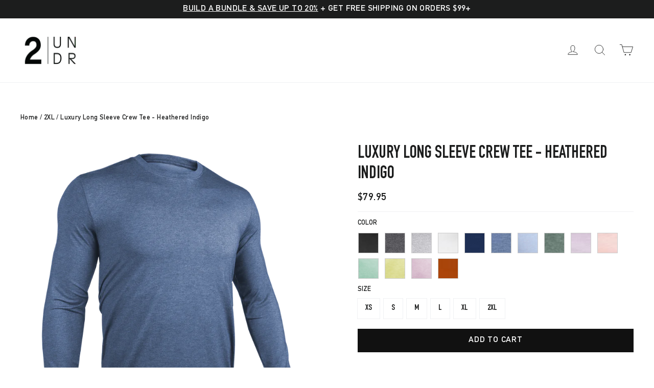

--- FILE ---
content_type: text/html; charset=utf-8
request_url: https://ca.2undr.com/collections/size-2xl/products/luxury-long-sleeve-crew-tee-heathered-indigo
body_size: 41392
content:
<!doctype html>
<html class="no-js" lang="en" dir="ltr">
<head>
  
  <meta charset="utf-8">
  <meta http-equiv="X-UA-Compatible" content="IE=edge,chrome=1">
  <meta name="viewport" content="width=device-width,initial-scale=1">
  <meta name="theme-color" content="#111111">
  <link rel="canonical" href="https://ca.2undr.com/products/luxury-long-sleeve-crew-tee-heathered-indigo">
  <link rel="preconnect" href="https://cdn.shopify.com">
  <link rel="preconnect" href="https://fonts.shopifycdn.com">
  <link rel="dns-prefetch" href="https://productreviews.shopifycdn.com">
  <link rel="dns-prefetch" href="https://ajax.googleapis.com">
  <link rel="dns-prefetch" href="https://maps.googleapis.com">
  <link rel="dns-prefetch" href="https://maps.gstatic.com"><link rel="shortcut icon" href="//ca.2undr.com/cdn/shop/files/favicon-32x32_32x32.png?v=1613598008" type="image/png" /><title>Luxury Long Sleeve Crew Tee - Heathered Indigo
&ndash; 2UNDR
</title>
<meta name="description" content="Crafted from a buttery-soft modal fabric, this long sleeve Crew tee redefines everyday essentials with a touch of modern luxury. Designed for seamless versatility, it transitions effortlessly from laid-back moments to elevated outings, all while delivering unmatched comfort and refined style. Look great, feel amazing!"><meta property="og:site_name" content="2UNDR">
  <meta property="og:url" content="https://ca.2undr.com/products/luxury-long-sleeve-crew-tee-heathered-indigo">
  <meta property="og:title" content="Luxury Long Sleeve Crew Tee - Heathered Indigo">
  <meta property="og:type" content="product">
  <meta property="og:description" content="Crafted from a buttery-soft modal fabric, this long sleeve Crew tee redefines everyday essentials with a touch of modern luxury. Designed for seamless versatility, it transitions effortlessly from laid-back moments to elevated outings, all while delivering unmatched comfort and refined style. Look great, feel amazing!"><meta property="og:image" content="http://ca.2undr.com/cdn/shop/files/2U09LC.HIN.png?v=1694719336">
    <meta property="og:image:secure_url" content="https://ca.2undr.com/cdn/shop/files/2U09LC.HIN.png?v=1694719336">
    <meta property="og:image:width" content="1500">
    <meta property="og:image:height" content="1500"><meta name="twitter:site" content="@2UNDR">
  <meta name="twitter:card" content="summary_large_image">
  <meta name="twitter:title" content="Luxury Long Sleeve Crew Tee - Heathered Indigo">
  <meta name="twitter:description" content="Crafted from a buttery-soft modal fabric, this long sleeve Crew tee redefines everyday essentials with a touch of modern luxury. Designed for seamless versatility, it transitions effortlessly from laid-back moments to elevated outings, all while delivering unmatched comfort and refined style. Look great, feel amazing!">
<style data-shopify>@font-face {
  font-family: Jost;
  font-weight: 400;
  font-style: normal;
  font-display: swap;
  src: url("//ca.2undr.com/cdn/fonts/jost/jost_n4.d47a1b6347ce4a4c9f437608011273009d91f2b7.woff2") format("woff2"),
       url("//ca.2undr.com/cdn/fonts/jost/jost_n4.791c46290e672b3f85c3d1c651ef2efa3819eadd.woff") format("woff");
}

  @font-face {
  font-family: Barlow;
  font-weight: 500;
  font-style: normal;
  font-display: swap;
  src: url("//ca.2undr.com/cdn/fonts/barlow/barlow_n5.a193a1990790eba0cc5cca569d23799830e90f07.woff2") format("woff2"),
       url("//ca.2undr.com/cdn/fonts/barlow/barlow_n5.ae31c82169b1dc0715609b8cc6a610b917808358.woff") format("woff");
}


  @font-face {
  font-family: Barlow;
  font-weight: 700;
  font-style: normal;
  font-display: swap;
  src: url("//ca.2undr.com/cdn/fonts/barlow/barlow_n7.691d1d11f150e857dcbc1c10ef03d825bc378d81.woff2") format("woff2"),
       url("//ca.2undr.com/cdn/fonts/barlow/barlow_n7.4fdbb1cb7da0e2c2f88492243ffa2b4f91924840.woff") format("woff");
}

  @font-face {
  font-family: Barlow;
  font-weight: 500;
  font-style: italic;
  font-display: swap;
  src: url("//ca.2undr.com/cdn/fonts/barlow/barlow_i5.714d58286997b65cd479af615cfa9bb0a117a573.woff2") format("woff2"),
       url("//ca.2undr.com/cdn/fonts/barlow/barlow_i5.0120f77e6447d3b5df4bbec8ad8c2d029d87fb21.woff") format("woff");
}

  @font-face {
  font-family: Barlow;
  font-weight: 700;
  font-style: italic;
  font-display: swap;
  src: url("//ca.2undr.com/cdn/fonts/barlow/barlow_i7.50e19d6cc2ba5146fa437a5a7443c76d5d730103.woff2") format("woff2"),
       url("//ca.2undr.com/cdn/fonts/barlow/barlow_i7.47e9f98f1b094d912e6fd631cc3fe93d9f40964f.woff") format("woff");
}

</style><link href="//ca.2undr.com/cdn/shop/t/29/assets/theme.css?v=169237568912036714901758736939" rel="stylesheet" type="text/css" media="all" />
<style data-shopify>
  @font-face {
  font-family: "DINEngschriftStd";
  src: url('//ca.2undr.com/cdn/shop/files/DINEngschriftStd.woff2?v=2734862789490148742') format("woff2"),
       url('//ca.2undr.com/cdn/shop/files/DINEngschriftStd.woff?v=7188546717661087591') format("woff");
  }

  @font-face {
  font-family: "DINMittelschriftStd";
  src: url('//ca.2undr.com/cdn/shop/files/DINMittelschriftStd.woff2?v=2329746648019955899') format("woff2"),
       url('//ca.2undr.com/cdn/shop/files/DINMittelschriftStd.woff?v=6624283614506818155') format("woff");
  }

  @font-face {
  font-family: "HelveticaNeue";
  src: url('//ca.2undr.com/cdn/shop/files/HelveticaNeue.woff2?v=6710367857670899443') format("woff2"),
       url('//ca.2undr.com/cdn/shop/files/HelveticaNeue.woff?v=11800134233138648642') format("woff");
  }
  
  
  :root {
    --typeHeaderPrimary: 'DINMittelschriftStd';
    --typeHeaderFallback: sans-serif;
    --typeHeaderSize: 34px;
    --typeHeaderWeight: 400;
    --typeHeaderLineHeight: 1.2;
    --typeHeaderSpacing: 0.05em;

    --typeBasePrimary: 'HelveticaNeue';
    --typeBaseFallback:sans-serif;
    --typeBaseSize: 16px;
    --typeBaseWeight: 500;
    --typeBaseLineHeight: 1.6;
    --typeBaseSpacing: 0.025em;

    --iconWeight: 2px;
    --iconLinecaps: round;
  }

  
.collection-hero__content:before,
  .hero__image-wrapper:before,
  .hero__media:before {
    background-image: linear-gradient(to bottom, rgba(0, 0, 0, 0.0) 0%, rgba(0, 0, 0, 0.0) 40%, rgba(0, 0, 0, 0.26) 100%);
  }

  .skrim__item-content .skrim__overlay:after {
    background-image: linear-gradient(to bottom, rgba(0, 0, 0, 0.0) 30%, rgba(0, 0, 0, 0.26) 100%);
  }

  .placeholder-content {
    background-image: linear-gradient(100deg, #ffffff 40%, #f7f7f7 63%, #ffffff 79%);
  }</style><script>
    document.documentElement.className = document.documentElement.className.replace('no-js', 'js');

    window.theme = window.theme || {};
    theme.routes = {
      home: "/",
      cart: "/cart.js",
      cartPage: "/cart",
      cartAdd: "/cart/add.js",
      cartChange: "/cart/change.js",
      search: "/search"
    };
    theme.strings = {
      soldOut: "Sold Out",
      unavailable: "Unavailable",
      inStockLabel: "In stock, ready to ship",
      stockLabel: "Low stock - [count] items left",
      willNotShipUntil: "Ready to ship [date]",
      willBeInStockAfter: "Back in stock [date]",
      waitingForStock: "Inventory on the way",
      cartSavings: "You're saving [savings]",
      cartEmpty: "Your cart is currently empty.",
      cartTermsConfirmation: "You must agree with the terms and conditions of sales to check out",
      searchCollections: "Collections:",
      searchPages: "Pages:",
      searchArticles: "Articles:"
    };
    theme.settings = {
      dynamicVariantsEnable: true,
      cartType: "drawer",
      isCustomerTemplate: false,
      moneyFormat: "${{amount}}",
      predictiveSearch: false,
      predictiveSearchType: "product",
      quickView: false,
      themeName: 'Motion',
      themeVersion: "9.0.0"
    };
  </script>
  <script src="//ca.2undr.com/cdn/shop/t/29/assets/rebuy-discount-subtotal.js?v=134050255991594914531747758772" type="text/javascript"></script>
  <link href="//ca.2undr.com/cdn/shop/t/29/assets/rebuy-discount-subtotal.css?v=105171466413211491011747758771" rel="stylesheet" type="text/css" media="all" />
  <script>window.nfecShopVersion = '1768913278';window.nfecJsVersion = '449674';window.nfecCVersion = 70237</script><script>window.performance && window.performance.mark && window.performance.mark('shopify.content_for_header.start');</script><meta name="google-site-verification" content="LNM7qd0zprCGlJWyHuF9Pq0PLvDRUyQy8ynXPcXYiww">
<meta name="facebook-domain-verification" content="rhlif2bsirzx1jkt4qq8zacc1bt5rt">
<meta id="shopify-digital-wallet" name="shopify-digital-wallet" content="/32153796747/digital_wallets/dialog">
<meta name="shopify-checkout-api-token" content="adc2541ccd34ff581760626dbe6597f9">
<link rel="alternate" type="application/json+oembed" href="https://ca.2undr.com/products/luxury-long-sleeve-crew-tee-heathered-indigo.oembed">
<script async="async" src="/checkouts/internal/preloads.js?locale=en-CA"></script>
<link rel="preconnect" href="https://shop.app" crossorigin="anonymous">
<script async="async" src="https://shop.app/checkouts/internal/preloads.js?locale=en-CA&shop_id=32153796747" crossorigin="anonymous"></script>
<script id="apple-pay-shop-capabilities" type="application/json">{"shopId":32153796747,"countryCode":"CA","currencyCode":"CAD","merchantCapabilities":["supports3DS"],"merchantId":"gid:\/\/shopify\/Shop\/32153796747","merchantName":"2UNDR","requiredBillingContactFields":["postalAddress","email","phone"],"requiredShippingContactFields":["postalAddress","email","phone"],"shippingType":"shipping","supportedNetworks":["visa","masterCard","amex","discover","interac","jcb"],"total":{"type":"pending","label":"2UNDR","amount":"1.00"},"shopifyPaymentsEnabled":true,"supportsSubscriptions":true}</script>
<script id="shopify-features" type="application/json">{"accessToken":"adc2541ccd34ff581760626dbe6597f9","betas":["rich-media-storefront-analytics"],"domain":"ca.2undr.com","predictiveSearch":true,"shopId":32153796747,"locale":"en"}</script>
<script>var Shopify = Shopify || {};
Shopify.shop = "2undr-ca.myshopify.com";
Shopify.locale = "en";
Shopify.currency = {"active":"CAD","rate":"1.0"};
Shopify.country = "CA";
Shopify.theme = {"name":"storefront-ca\/production","id":137066021003,"schema_name":"Motion","schema_version":"9.0.0","theme_store_id":null,"role":"main"};
Shopify.theme.handle = "null";
Shopify.theme.style = {"id":null,"handle":null};
Shopify.cdnHost = "ca.2undr.com/cdn";
Shopify.routes = Shopify.routes || {};
Shopify.routes.root = "/";</script>
<script type="module">!function(o){(o.Shopify=o.Shopify||{}).modules=!0}(window);</script>
<script>!function(o){function n(){var o=[];function n(){o.push(Array.prototype.slice.apply(arguments))}return n.q=o,n}var t=o.Shopify=o.Shopify||{};t.loadFeatures=n(),t.autoloadFeatures=n()}(window);</script>
<script>
  window.ShopifyPay = window.ShopifyPay || {};
  window.ShopifyPay.apiHost = "shop.app\/pay";
  window.ShopifyPay.redirectState = null;
</script>
<script id="shop-js-analytics" type="application/json">{"pageType":"product"}</script>
<script defer="defer" async type="module" src="//ca.2undr.com/cdn/shopifycloud/shop-js/modules/v2/client.init-shop-cart-sync_BdyHc3Nr.en.esm.js"></script>
<script defer="defer" async type="module" src="//ca.2undr.com/cdn/shopifycloud/shop-js/modules/v2/chunk.common_Daul8nwZ.esm.js"></script>
<script type="module">
  await import("//ca.2undr.com/cdn/shopifycloud/shop-js/modules/v2/client.init-shop-cart-sync_BdyHc3Nr.en.esm.js");
await import("//ca.2undr.com/cdn/shopifycloud/shop-js/modules/v2/chunk.common_Daul8nwZ.esm.js");

  window.Shopify.SignInWithShop?.initShopCartSync?.({"fedCMEnabled":true,"windoidEnabled":true});

</script>
<script>
  window.Shopify = window.Shopify || {};
  if (!window.Shopify.featureAssets) window.Shopify.featureAssets = {};
  window.Shopify.featureAssets['shop-js'] = {"shop-cart-sync":["modules/v2/client.shop-cart-sync_QYOiDySF.en.esm.js","modules/v2/chunk.common_Daul8nwZ.esm.js"],"init-fed-cm":["modules/v2/client.init-fed-cm_DchLp9rc.en.esm.js","modules/v2/chunk.common_Daul8nwZ.esm.js"],"shop-button":["modules/v2/client.shop-button_OV7bAJc5.en.esm.js","modules/v2/chunk.common_Daul8nwZ.esm.js"],"init-windoid":["modules/v2/client.init-windoid_DwxFKQ8e.en.esm.js","modules/v2/chunk.common_Daul8nwZ.esm.js"],"shop-cash-offers":["modules/v2/client.shop-cash-offers_DWtL6Bq3.en.esm.js","modules/v2/chunk.common_Daul8nwZ.esm.js","modules/v2/chunk.modal_CQq8HTM6.esm.js"],"shop-toast-manager":["modules/v2/client.shop-toast-manager_CX9r1SjA.en.esm.js","modules/v2/chunk.common_Daul8nwZ.esm.js"],"init-shop-email-lookup-coordinator":["modules/v2/client.init-shop-email-lookup-coordinator_UhKnw74l.en.esm.js","modules/v2/chunk.common_Daul8nwZ.esm.js"],"pay-button":["modules/v2/client.pay-button_DzxNnLDY.en.esm.js","modules/v2/chunk.common_Daul8nwZ.esm.js"],"avatar":["modules/v2/client.avatar_BTnouDA3.en.esm.js"],"init-shop-cart-sync":["modules/v2/client.init-shop-cart-sync_BdyHc3Nr.en.esm.js","modules/v2/chunk.common_Daul8nwZ.esm.js"],"shop-login-button":["modules/v2/client.shop-login-button_D8B466_1.en.esm.js","modules/v2/chunk.common_Daul8nwZ.esm.js","modules/v2/chunk.modal_CQq8HTM6.esm.js"],"init-customer-accounts-sign-up":["modules/v2/client.init-customer-accounts-sign-up_C8fpPm4i.en.esm.js","modules/v2/client.shop-login-button_D8B466_1.en.esm.js","modules/v2/chunk.common_Daul8nwZ.esm.js","modules/v2/chunk.modal_CQq8HTM6.esm.js"],"init-shop-for-new-customer-accounts":["modules/v2/client.init-shop-for-new-customer-accounts_CVTO0Ztu.en.esm.js","modules/v2/client.shop-login-button_D8B466_1.en.esm.js","modules/v2/chunk.common_Daul8nwZ.esm.js","modules/v2/chunk.modal_CQq8HTM6.esm.js"],"init-customer-accounts":["modules/v2/client.init-customer-accounts_dRgKMfrE.en.esm.js","modules/v2/client.shop-login-button_D8B466_1.en.esm.js","modules/v2/chunk.common_Daul8nwZ.esm.js","modules/v2/chunk.modal_CQq8HTM6.esm.js"],"shop-follow-button":["modules/v2/client.shop-follow-button_CkZpjEct.en.esm.js","modules/v2/chunk.common_Daul8nwZ.esm.js","modules/v2/chunk.modal_CQq8HTM6.esm.js"],"lead-capture":["modules/v2/client.lead-capture_BntHBhfp.en.esm.js","modules/v2/chunk.common_Daul8nwZ.esm.js","modules/v2/chunk.modal_CQq8HTM6.esm.js"],"checkout-modal":["modules/v2/client.checkout-modal_CfxcYbTm.en.esm.js","modules/v2/chunk.common_Daul8nwZ.esm.js","modules/v2/chunk.modal_CQq8HTM6.esm.js"],"shop-login":["modules/v2/client.shop-login_Da4GZ2H6.en.esm.js","modules/v2/chunk.common_Daul8nwZ.esm.js","modules/v2/chunk.modal_CQq8HTM6.esm.js"],"payment-terms":["modules/v2/client.payment-terms_MV4M3zvL.en.esm.js","modules/v2/chunk.common_Daul8nwZ.esm.js","modules/v2/chunk.modal_CQq8HTM6.esm.js"]};
</script>
<script>(function() {
  var isLoaded = false;
  function asyncLoad() {
    if (isLoaded) return;
    isLoaded = true;
    var urls = ["https:\/\/cdn-loyalty.yotpo.com\/loader\/3u4W9mi-AfvfwsiPzK_iEA.js?shop=2undr-ca.myshopify.com","https:\/\/files-shpf.mageworx.com\/productoptions\/source.js?mw_productoptions_t=1768324387\u0026shop=2undr-ca.myshopify.com","https:\/\/client.labelerapp.com\/js\/labeler.js?shop=2undr-ca.myshopify.com","https:\/\/cdn.shopify.com\/s\/files\/1\/0184\/4255\/1360\/files\/legal.v2.min.js?v=1604463366\u0026shop=2undr-ca.myshopify.com","https:\/\/d5zu2f4xvqanl.cloudfront.net\/42\/fe\/loader_2.js?shop=2undr-ca.myshopify.com","\/\/searchserverapi.com\/widgets\/shopify\/init.js?a=0L8k8I4i1m\u0026shop=2undr-ca.myshopify.com","https:\/\/acdn.goldendev.win\/shopify\/add-to-cart\/js\/add-to-cart.js?shop=2undr-ca.myshopify.com","https:\/\/cozycountryredirectii.addons.business\/js\/eggbox\/2713\/script_036b96943cb1f1b62024be91b0bd9dee.js?v=1\u0026sign=036b96943cb1f1b62024be91b0bd9dee\u0026shop=2undr-ca.myshopify.com","https:\/\/cdn.rebuyengine.com\/onsite\/js\/rebuy.js?shop=2undr-ca.myshopify.com"];
    for (var i = 0; i < urls.length; i++) {
      var s = document.createElement('script');
      s.type = 'text/javascript';
      s.async = true;
      s.src = urls[i];
      var x = document.getElementsByTagName('script')[0];
      x.parentNode.insertBefore(s, x);
    }
  };
  if(window.attachEvent) {
    window.attachEvent('onload', asyncLoad);
  } else {
    window.addEventListener('load', asyncLoad, false);
  }
})();</script>
<script id="__st">var __st={"a":32153796747,"offset":-28800,"reqid":"657c2ab1-143b-4a9c-9d5a-c29c24a9e5ea-1768974035","pageurl":"ca.2undr.com\/collections\/size-2xl\/products\/luxury-long-sleeve-crew-tee-heathered-indigo","u":"8cc826da89a3","p":"product","rtyp":"product","rid":7177602662539};</script>
<script>window.ShopifyPaypalV4VisibilityTracking = true;</script>
<script id="captcha-bootstrap">!function(){'use strict';const t='contact',e='account',n='new_comment',o=[[t,t],['blogs',n],['comments',n],[t,'customer']],c=[[e,'customer_login'],[e,'guest_login'],[e,'recover_customer_password'],[e,'create_customer']],r=t=>t.map((([t,e])=>`form[action*='/${t}']:not([data-nocaptcha='true']) input[name='form_type'][value='${e}']`)).join(','),a=t=>()=>t?[...document.querySelectorAll(t)].map((t=>t.form)):[];function s(){const t=[...o],e=r(t);return a(e)}const i='password',u='form_key',d=['recaptcha-v3-token','g-recaptcha-response','h-captcha-response',i],f=()=>{try{return window.sessionStorage}catch{return}},m='__shopify_v',_=t=>t.elements[u];function p(t,e,n=!1){try{const o=window.sessionStorage,c=JSON.parse(o.getItem(e)),{data:r}=function(t){const{data:e,action:n}=t;return t[m]||n?{data:e,action:n}:{data:t,action:n}}(c);for(const[e,n]of Object.entries(r))t.elements[e]&&(t.elements[e].value=n);n&&o.removeItem(e)}catch(o){console.error('form repopulation failed',{error:o})}}const l='form_type',E='cptcha';function T(t){t.dataset[E]=!0}const w=window,h=w.document,L='Shopify',v='ce_forms',y='captcha';let A=!1;((t,e)=>{const n=(g='f06e6c50-85a8-45c8-87d0-21a2b65856fe',I='https://cdn.shopify.com/shopifycloud/storefront-forms-hcaptcha/ce_storefront_forms_captcha_hcaptcha.v1.5.2.iife.js',D={infoText:'Protected by hCaptcha',privacyText:'Privacy',termsText:'Terms'},(t,e,n)=>{const o=w[L][v],c=o.bindForm;if(c)return c(t,g,e,D).then(n);var r;o.q.push([[t,g,e,D],n]),r=I,A||(h.body.append(Object.assign(h.createElement('script'),{id:'captcha-provider',async:!0,src:r})),A=!0)});var g,I,D;w[L]=w[L]||{},w[L][v]=w[L][v]||{},w[L][v].q=[],w[L][y]=w[L][y]||{},w[L][y].protect=function(t,e){n(t,void 0,e),T(t)},Object.freeze(w[L][y]),function(t,e,n,w,h,L){const[v,y,A,g]=function(t,e,n){const i=e?o:[],u=t?c:[],d=[...i,...u],f=r(d),m=r(i),_=r(d.filter((([t,e])=>n.includes(e))));return[a(f),a(m),a(_),s()]}(w,h,L),I=t=>{const e=t.target;return e instanceof HTMLFormElement?e:e&&e.form},D=t=>v().includes(t);t.addEventListener('submit',(t=>{const e=I(t);if(!e)return;const n=D(e)&&!e.dataset.hcaptchaBound&&!e.dataset.recaptchaBound,o=_(e),c=g().includes(e)&&(!o||!o.value);(n||c)&&t.preventDefault(),c&&!n&&(function(t){try{if(!f())return;!function(t){const e=f();if(!e)return;const n=_(t);if(!n)return;const o=n.value;o&&e.removeItem(o)}(t);const e=Array.from(Array(32),(()=>Math.random().toString(36)[2])).join('');!function(t,e){_(t)||t.append(Object.assign(document.createElement('input'),{type:'hidden',name:u})),t.elements[u].value=e}(t,e),function(t,e){const n=f();if(!n)return;const o=[...t.querySelectorAll(`input[type='${i}']`)].map((({name:t})=>t)),c=[...d,...o],r={};for(const[a,s]of new FormData(t).entries())c.includes(a)||(r[a]=s);n.setItem(e,JSON.stringify({[m]:1,action:t.action,data:r}))}(t,e)}catch(e){console.error('failed to persist form',e)}}(e),e.submit())}));const S=(t,e)=>{t&&!t.dataset[E]&&(n(t,e.some((e=>e===t))),T(t))};for(const o of['focusin','change'])t.addEventListener(o,(t=>{const e=I(t);D(e)&&S(e,y())}));const B=e.get('form_key'),M=e.get(l),P=B&&M;t.addEventListener('DOMContentLoaded',(()=>{const t=y();if(P)for(const e of t)e.elements[l].value===M&&p(e,B);[...new Set([...A(),...v().filter((t=>'true'===t.dataset.shopifyCaptcha))])].forEach((e=>S(e,t)))}))}(h,new URLSearchParams(w.location.search),n,t,e,['guest_login'])})(!0,!0)}();</script>
<script integrity="sha256-4kQ18oKyAcykRKYeNunJcIwy7WH5gtpwJnB7kiuLZ1E=" data-source-attribution="shopify.loadfeatures" defer="defer" src="//ca.2undr.com/cdn/shopifycloud/storefront/assets/storefront/load_feature-a0a9edcb.js" crossorigin="anonymous"></script>
<script crossorigin="anonymous" defer="defer" src="//ca.2undr.com/cdn/shopifycloud/storefront/assets/shopify_pay/storefront-65b4c6d7.js?v=20250812"></script>
<script data-source-attribution="shopify.dynamic_checkout.dynamic.init">var Shopify=Shopify||{};Shopify.PaymentButton=Shopify.PaymentButton||{isStorefrontPortableWallets:!0,init:function(){window.Shopify.PaymentButton.init=function(){};var t=document.createElement("script");t.src="https://ca.2undr.com/cdn/shopifycloud/portable-wallets/latest/portable-wallets.en.js",t.type="module",document.head.appendChild(t)}};
</script>
<script data-source-attribution="shopify.dynamic_checkout.buyer_consent">
  function portableWalletsHideBuyerConsent(e){var t=document.getElementById("shopify-buyer-consent"),n=document.getElementById("shopify-subscription-policy-button");t&&n&&(t.classList.add("hidden"),t.setAttribute("aria-hidden","true"),n.removeEventListener("click",e))}function portableWalletsShowBuyerConsent(e){var t=document.getElementById("shopify-buyer-consent"),n=document.getElementById("shopify-subscription-policy-button");t&&n&&(t.classList.remove("hidden"),t.removeAttribute("aria-hidden"),n.addEventListener("click",e))}window.Shopify?.PaymentButton&&(window.Shopify.PaymentButton.hideBuyerConsent=portableWalletsHideBuyerConsent,window.Shopify.PaymentButton.showBuyerConsent=portableWalletsShowBuyerConsent);
</script>
<script data-source-attribution="shopify.dynamic_checkout.cart.bootstrap">document.addEventListener("DOMContentLoaded",(function(){function t(){return document.querySelector("shopify-accelerated-checkout-cart, shopify-accelerated-checkout")}if(t())Shopify.PaymentButton.init();else{new MutationObserver((function(e,n){t()&&(Shopify.PaymentButton.init(),n.disconnect())})).observe(document.body,{childList:!0,subtree:!0})}}));
</script>
<link id="shopify-accelerated-checkout-styles" rel="stylesheet" media="screen" href="https://ca.2undr.com/cdn/shopifycloud/portable-wallets/latest/accelerated-checkout-backwards-compat.css" crossorigin="anonymous">
<style id="shopify-accelerated-checkout-cart">
        #shopify-buyer-consent {
  margin-top: 1em;
  display: inline-block;
  width: 100%;
}

#shopify-buyer-consent.hidden {
  display: none;
}

#shopify-subscription-policy-button {
  background: none;
  border: none;
  padding: 0;
  text-decoration: underline;
  font-size: inherit;
  cursor: pointer;
}

#shopify-subscription-policy-button::before {
  box-shadow: none;
}

      </style>

<script>window.performance && window.performance.mark && window.performance.mark('shopify.content_for_header.end');</script>
  
<script>


// UN92 USP Injection for Rebuy Cart

              const domCheckUN98 = function () {
                const SmartCart = window.Rebuy.SmartCart;
                  let checkerUN98 = document.querySelector(".rebuy-cart__flyout-actions .rebuy-cart__checkout-button");
                  let verify = document.querySelector(`.usp_box`);
                    let govxImg = document.querySelector(".govx-id-slim img.addtc-np");
                    if(govxImg !== null){
                            if (govxImg) {
                              govxImg.src = "https://cdn.shopify.com/s/files/1/0650/4883/8385/files/govx-logo.svg?v=1741781592";
                            }
    
                            let govxText = document.querySelector(".govx-id-slim .govx-text p > span");
                            if (govxText) {
                              govxText.textContent = "Military, First Responder, and Teacher discounts";
                            }
                      }
                  if (checkerUN98 !== null && !verify) {
                      clearInterval(doDomCheckUN98);
                      const newElement = `<ul class="usp_box">
                          <li>
<svg width="14" height="10" viewbox="0 0 14 10" fill="none" xmlns="http://www.w3.org/2000/svg"> <path d="M0.834225 0.333313H7.04089C7.26731 0.339427 7.48211 0.434873 7.6384 0.598811C7.79468 0.76275 7.87976 0.981863 7.87506 1.20831V6.91331C7.87484 6.93736 7.86891 6.961 7.85775 6.9823C7.84659 7.0036 7.83053 7.02194 7.81089 7.03581C7.58222 7.17984 7.39001 7.37488 7.24934 7.60562C7.10866 7.83637 7.02334 8.09657 7.00006 8.36581C6.99712 8.40243 6.98047 8.4366 6.95343 8.46147C6.92639 8.48634 6.89096 8.5001 6.85423 8.49998H4.80089C4.76415 8.5001 4.72872 8.48634 4.70169 8.46147C4.67465 8.4366 4.658 8.40243 4.65506 8.36581C4.65506 7.90168 4.47068 7.45656 4.1425 7.12838C3.81431 6.80019 3.36919 6.61581 2.90506 6.61581C2.44093 6.61581 1.99581 6.80019 1.66762 7.12838C1.33943 7.45656 1.15506 7.90168 1.15506 8.36581C1.15212 8.40243 1.13547 8.4366 1.10843 8.46147C1.08139 8.48634 1.04596 8.5001 1.00923 8.49998H0.291726C0.214371 8.49998 0.140184 8.46925 0.0854859 8.41455C0.0307879 8.35985 5.8651e-05 8.28567 5.8651e-05 8.20831V1.20831C-0.0046463 0.981863 0.0804329 0.76275 0.236721 0.598811C0.393008 0.434873 0.607809 0.339427 0.834225 0.333313Z" fill="#787878"></path> <path d="M14 7.62496C14 7.93438 13.8771 8.23112 13.6583 8.44992C13.4395 8.66871 13.1428 8.79163 12.8333 8.79163H10.64C10.6146 8.79587 10.5886 8.79384 10.5642 8.7857C10.5398 8.77757 10.5178 8.76358 10.5 8.74496C10.4917 8.72766 10.4874 8.70872 10.4874 8.68954C10.4874 8.67036 10.4917 8.65143 10.5 8.63413C10.5029 8.58945 10.5029 8.54463 10.5 8.49996C10.5013 8.05817 10.3355 7.63223 10.0357 7.30764C9.73604 6.98305 9.32466 6.78383 8.88417 6.74996C8.84853 6.74712 8.81518 6.7313 8.79044 6.70549C8.76571 6.67968 8.75132 6.64568 8.75 6.60996V2.37496C8.75 2.22025 8.81146 2.07188 8.92085 1.96248C9.03025 1.85308 9.17862 1.79163 9.33333 1.79163H11.0833C11.8569 1.79163 12.5987 2.09892 13.1457 2.6459C13.6927 3.19288 14 3.93474 14 4.70829V7.62496ZM11.0833 2.95829H10.0625C10.0238 2.95829 9.98673 2.97366 9.95938 3.00101C9.93203 3.02836 9.91667 3.06545 9.91667 3.10413V4.56246C9.91667 4.60114 9.93203 4.63823 9.95938 4.66558C9.98673 4.69293 10.0238 4.70829 10.0625 4.70829H12.6817C12.7015 4.70878 12.7213 4.70484 12.7394 4.69677C12.7576 4.6887 12.7737 4.67669 12.7867 4.66163C12.8016 4.64731 12.8134 4.63009 12.8215 4.61103C12.8295 4.59197 12.8335 4.57147 12.8333 4.55079C12.7939 4.11448 12.5923 3.70882 12.2683 3.41397C11.9442 3.11912 11.5214 2.95652 11.0833 2.95829Z" fill="#787878"></path> <path d="M9.91675 8.49998C9.91675 8.65319 9.88657 8.8049 9.82794 8.94644C9.76931 9.08799 9.68337 9.2166 9.57504 9.32494C9.4667 9.43327 9.33809 9.51921 9.19655 9.57784C9.055 9.63647 8.90329 9.66665 8.75008 9.66665C8.59687 9.66665 8.44516 9.63647 8.30362 9.57784C8.16207 9.51921 8.03346 9.43327 7.92512 9.32494C7.81679 9.2166 7.73085 9.08799 7.67222 8.94644C7.61359 8.8049 7.58342 8.65319 7.58342 8.49998C7.58342 8.34677 7.61359 8.19506 7.67222 8.05352C7.73085 7.91197 7.81679 7.78336 7.92512 7.67502C8.03346 7.56669 8.16207 7.48075 8.30362 7.42212C8.44516 7.36349 8.59687 7.33331 8.75008 7.33331C8.90329 7.33331 9.055 7.36349 9.19655 7.42212C9.33809 7.48075 9.4667 7.56669 9.57504 7.67502C9.68337 7.78336 9.76931 7.91197 9.82794 8.05352C9.88657 8.19506 9.91675 8.34677 9.91675 8.49998Z" fill="#787878"></path> <path d="M4.08325 8.49998C4.08325 8.8094 3.96034 9.10615 3.74154 9.32494C3.52275 9.54373 3.22601 9.66665 2.91659 9.66665C2.60717 9.66665 2.31042 9.54373 2.09163 9.32494C1.87284 9.10615 1.74992 8.8094 1.74992 8.49998C1.74992 8.19056 1.87284 7.89381 2.09163 7.67502C2.31042 7.45623 2.60717 7.33331 2.91659 7.33331C3.22601 7.33331 3.52275 7.45623 3.74154 7.67502C3.96034 7.89381 4.08325 8.19056 4.08325 8.49998Z" fill="#787878"></path> </svg> <span>Free Shipping on Orders $99+</span>
                          </li>
                          <li>
<svg width="12" height="14" viewbox="0 0 12 14" fill="none" xmlns="http://www.w3.org/2000/svg"> <path d="M11.8334 2.19914C11.8346 2.0275 11.7862 1.85918 11.6941 1.71433C11.6021 1.56949 11.4702 1.45426 11.3143 1.38247C9.64047 0.645533 7.82887 0.273667 6.0001 0.291637C4.17134 0.273667 2.35974 0.645533 0.685938 1.38247C0.530037 1.45426 0.398143 1.56949 0.306062 1.71433C0.213981 1.85918 0.165619 2.0275 0.166772 2.19914V6.6558C0.163061 8.10192 0.597484 9.51525 1.41282 10.7096C2.22815 11.904 3.38615 12.8233 4.73427 13.3466L5.35844 13.5858C5.77078 13.7483 6.22943 13.7483 6.64177 13.5858L7.26594 13.3466C8.61406 12.8233 9.77206 11.904 10.5874 10.7096C11.4027 9.51525 11.8371 8.10192 11.8334 6.6558V2.19914ZM9.7976 4.80664L6.29761 9.60747C6.2303 9.6991 6.1425 9.77373 6.04121 9.82538C5.93993 9.87704 5.82797 9.90429 5.71427 9.90497C5.52242 9.90408 5.3384 9.8288 5.20094 9.69497L2.5001 6.99997C2.36319 6.86305 2.28627 6.67735 2.28627 6.48372C2.28627 6.29009 2.36319 6.10439 2.5001 5.96747C2.63702 5.83055 2.82272 5.75363 3.01636 5.75363C3.20999 5.75363 3.39569 5.83055 3.5326 5.96747L5.48094 7.9158C5.49621 7.93074 5.51457 7.94214 5.53473 7.94919C5.55489 7.95625 5.57635 7.95879 5.5976 7.95664C5.61854 7.95622 5.63905 7.95068 5.65735 7.94051C5.67565 7.93035 5.69119 7.91585 5.7026 7.8983L8.61927 3.91997C8.74067 3.78564 8.90771 3.70128 9.08787 3.68331C9.26804 3.66534 9.44845 3.71504 9.59399 3.82274C9.73953 3.93044 9.8398 4.08844 9.87528 4.26599C9.91076 4.44354 9.87891 4.62794 9.78594 4.7833L9.7976 4.80664Z" fill="#787878"></path> </svg><span>First Pair Guarantee</span></li>
                      </ul>`;
    
                      checkerUN98.insertAdjacentHTML("afterend", newElement);
    
                  }
              };
              doDomCheckUN98 = setInterval(domCheckUN98, 200);
  
</script>

<style>

/* UN92 USP in Rebuy Cart styles */


.rebuy-cart__flyout-actions ul {
    margin: 0 -10px;
    padding: 10px 0 0;
    list-style: none;
    display: flex;
    justify-content:center;
    width:calc(100% + 20px);
    margin-bottom:-10px
}
.rebuy-cart__flyout-actions ul li {
    padding:0 10px;
    display:flex;
    align-items:center;
    color:rgba(51, 51, 51, 1);
    font-size:12px;
    text-transform:uppercase;
}
.rebuy-cart__flyout-actions ul li  svg {
    margin-right:6px;
    margin-bottom: 2px; 
}
.govx-id-slim-wrapper .govx-id-slim a {
    border: 1px solid rgba(239, 98, 56, 0.75) !important;
    border-radius: 5px;
}

.govx-id-slim a img {
    width: 22px;
    height: auto;
}

.govx-id-slim .govx-text {
    padding-left: 8px !important;
    width: 100%;
    max-width: max-content !important;
}

.govx-id-slim .govx-text p span {
    text-transform: uppercase;
    font-size: 12px;
    font-weight: 400;
    width: 100%;
    display: block;
    font-family: DINMittelschriftStd,sans-serif;
}

.govx-id-slim-wrapper .govx-id-slim a {
  justify-content: center !important;
} 
.macos .rebuy-cart__flyout-actions ul li span , .ios .rebuy-cart__flyout-actions ul li span{
  margin-top:3px;
  }
@media(max-width:600px){
  .govx-id-slim .govx-text p span {
  font-size:10px;}
}

@media(max-width:420px ){
  .rebuy-cart__flyout-actions ul li {
  font-size:10px;}
}


  
</style>


  <script src="//ca.2undr.com/cdn/shop/t/29/assets/vendor-scripts-v14.js" defer="defer"></script><script src="//ca.2undr.com/cdn/shop/t/29/assets/theme.js?v=167297074746461333741736271495" defer="defer"></script><script type="text/javascript">
  // Yotpo Onsite Javascript 
  // Installation requested through ticket 00689338
  (function e(){
    var e=document.createElement("script");
    e.type="text/javascript",
    e.async=true,
    e.src="//staticw2.yotpo.com/42D6SjYgeNEUiGglZ5Kd0Aaj3O5yV2lxS5Bj54Lv/widget.js";
    var t=document.getElementsByTagName("script")[0];
    t.parentNode.insertBefore(e,t)}
  )();
  </script>

  <link href="//ca.2undr.com/cdn/shop/t/29/assets/yotpo.custom.css?v=63220707807153842531736271495" rel="stylesheet" type="text/css" media="all" />
  <link href="//ca.2undr.com/cdn/shop/t/29/assets/custom.css?v=57781891987481302301748891527" rel="stylesheet" type="text/css" media="all" />




<div id="shopify-section-filter-menu-settings" class="shopify-section"><style type="text/css">
/*  Filter Menu Color and Image Section CSS */</style>
<link href="//ca.2undr.com/cdn/shop/t/29/assets/filter-menu.scss.css?v=78197578175715270921736271502" rel="stylesheet" type="text/css" media="all" />
<script src="//ca.2undr.com/cdn/shop/t/29/assets/filter-menu.js?v=79298749081961657871736271494" type="text/javascript"></script>





</div>

  





  <style> 

@media only screen and (max-width: 842px) {
 .hide-mobile 
 {display:none;}
}
</style>
  
  <script src="https://cdn-widgetsrepository.yotpo.com/v1/loader/3u4W9mi-AfvfwsiPzK_iEA" async></script>
<!-- BEGIN app block: shopify://apps/klaviyo-email-marketing-sms/blocks/klaviyo-onsite-embed/2632fe16-c075-4321-a88b-50b567f42507 -->












  <script async src="https://static.klaviyo.com/onsite/js/NRXHEC/klaviyo.js?company_id=NRXHEC"></script>
  <script>!function(){if(!window.klaviyo){window._klOnsite=window._klOnsite||[];try{window.klaviyo=new Proxy({},{get:function(n,i){return"push"===i?function(){var n;(n=window._klOnsite).push.apply(n,arguments)}:function(){for(var n=arguments.length,o=new Array(n),w=0;w<n;w++)o[w]=arguments[w];var t="function"==typeof o[o.length-1]?o.pop():void 0,e=new Promise((function(n){window._klOnsite.push([i].concat(o,[function(i){t&&t(i),n(i)}]))}));return e}}})}catch(n){window.klaviyo=window.klaviyo||[],window.klaviyo.push=function(){var n;(n=window._klOnsite).push.apply(n,arguments)}}}}();</script>

  
    <script id="viewed_product">
      if (item == null) {
        var _learnq = _learnq || [];

        var MetafieldReviews = null
        var MetafieldYotpoRating = null
        var MetafieldYotpoCount = null
        var MetafieldLooxRating = null
        var MetafieldLooxCount = null
        var okendoProduct = null
        var okendoProductReviewCount = null
        var okendoProductReviewAverageValue = null
        try {
          // The following fields are used for Customer Hub recently viewed in order to add reviews.
          // This information is not part of __kla_viewed. Instead, it is part of __kla_viewed_reviewed_items
          MetafieldReviews = {"rating":{"scale_min":"1.0","scale_max":"5.0","value":"5.0"},"rating_count":3};
          MetafieldYotpoRating = "5"
          MetafieldYotpoCount = "3"
          MetafieldLooxRating = null
          MetafieldLooxCount = null

          okendoProduct = null
          // If the okendo metafield is not legacy, it will error, which then requires the new json formatted data
          if (okendoProduct && 'error' in okendoProduct) {
            okendoProduct = null
          }
          okendoProductReviewCount = okendoProduct ? okendoProduct.reviewCount : null
          okendoProductReviewAverageValue = okendoProduct ? okendoProduct.reviewAverageValue : null
        } catch (error) {
          console.error('Error in Klaviyo onsite reviews tracking:', error);
        }

        var item = {
          Name: "Luxury Long Sleeve Crew Tee - Heathered Indigo",
          ProductID: 7177602662539,
          Categories: ["$79 to $89","12 Days of 2UNDR - DAY 2","2XL","Apparel","Black Friday 2020","Crew Tee","Discountable Products","Fall Tees","Fathers Day 2024","Industry Shoppers","L","Labour Day Flash Sale","Long Sleeve","Lounge Wear","Loungewear","M","Over $19","Pastel Tee Collection","Products","S","Solid","St. Patrick's Day","Tee Shirts","Tops","XL","XS"],
          ImageURL: "https://ca.2undr.com/cdn/shop/files/2U09LC.HIN_grande.png?v=1694719336",
          URL: "https://ca.2undr.com/products/luxury-long-sleeve-crew-tee-heathered-indigo",
          Brand: "2UNDR",
          Price: "$79.95",
          Value: "79.95",
          CompareAtPrice: "$79.95"
        };
        _learnq.push(['track', 'Viewed Product', item]);
        _learnq.push(['trackViewedItem', {
          Title: item.Name,
          ItemId: item.ProductID,
          Categories: item.Categories,
          ImageUrl: item.ImageURL,
          Url: item.URL,
          Metadata: {
            Brand: item.Brand,
            Price: item.Price,
            Value: item.Value,
            CompareAtPrice: item.CompareAtPrice
          },
          metafields:{
            reviews: MetafieldReviews,
            yotpo:{
              rating: MetafieldYotpoRating,
              count: MetafieldYotpoCount,
            },
            loox:{
              rating: MetafieldLooxRating,
              count: MetafieldLooxCount,
            },
            okendo: {
              rating: okendoProductReviewAverageValue,
              count: okendoProductReviewCount,
            }
          }
        }]);
      }
    </script>
  




  <script>
    window.klaviyoReviewsProductDesignMode = false
  </script>







<!-- END app block --><link href="https://monorail-edge.shopifysvc.com" rel="dns-prefetch">
<script>(function(){if ("sendBeacon" in navigator && "performance" in window) {try {var session_token_from_headers = performance.getEntriesByType('navigation')[0].serverTiming.find(x => x.name == '_s').description;} catch {var session_token_from_headers = undefined;}var session_cookie_matches = document.cookie.match(/_shopify_s=([^;]*)/);var session_token_from_cookie = session_cookie_matches && session_cookie_matches.length === 2 ? session_cookie_matches[1] : "";var session_token = session_token_from_headers || session_token_from_cookie || "";function handle_abandonment_event(e) {var entries = performance.getEntries().filter(function(entry) {return /monorail-edge.shopifysvc.com/.test(entry.name);});if (!window.abandonment_tracked && entries.length === 0) {window.abandonment_tracked = true;var currentMs = Date.now();var navigation_start = performance.timing.navigationStart;var payload = {shop_id: 32153796747,url: window.location.href,navigation_start,duration: currentMs - navigation_start,session_token,page_type: "product"};window.navigator.sendBeacon("https://monorail-edge.shopifysvc.com/v1/produce", JSON.stringify({schema_id: "online_store_buyer_site_abandonment/1.1",payload: payload,metadata: {event_created_at_ms: currentMs,event_sent_at_ms: currentMs}}));}}window.addEventListener('pagehide', handle_abandonment_event);}}());</script>
<script id="web-pixels-manager-setup">(function e(e,d,r,n,o){if(void 0===o&&(o={}),!Boolean(null===(a=null===(i=window.Shopify)||void 0===i?void 0:i.analytics)||void 0===a?void 0:a.replayQueue)){var i,a;window.Shopify=window.Shopify||{};var t=window.Shopify;t.analytics=t.analytics||{};var s=t.analytics;s.replayQueue=[],s.publish=function(e,d,r){return s.replayQueue.push([e,d,r]),!0};try{self.performance.mark("wpm:start")}catch(e){}var l=function(){var e={modern:/Edge?\/(1{2}[4-9]|1[2-9]\d|[2-9]\d{2}|\d{4,})\.\d+(\.\d+|)|Firefox\/(1{2}[4-9]|1[2-9]\d|[2-9]\d{2}|\d{4,})\.\d+(\.\d+|)|Chrom(ium|e)\/(9{2}|\d{3,})\.\d+(\.\d+|)|(Maci|X1{2}).+ Version\/(15\.\d+|(1[6-9]|[2-9]\d|\d{3,})\.\d+)([,.]\d+|)( \(\w+\)|)( Mobile\/\w+|) Safari\/|Chrome.+OPR\/(9{2}|\d{3,})\.\d+\.\d+|(CPU[ +]OS|iPhone[ +]OS|CPU[ +]iPhone|CPU IPhone OS|CPU iPad OS)[ +]+(15[._]\d+|(1[6-9]|[2-9]\d|\d{3,})[._]\d+)([._]\d+|)|Android:?[ /-](13[3-9]|1[4-9]\d|[2-9]\d{2}|\d{4,})(\.\d+|)(\.\d+|)|Android.+Firefox\/(13[5-9]|1[4-9]\d|[2-9]\d{2}|\d{4,})\.\d+(\.\d+|)|Android.+Chrom(ium|e)\/(13[3-9]|1[4-9]\d|[2-9]\d{2}|\d{4,})\.\d+(\.\d+|)|SamsungBrowser\/([2-9]\d|\d{3,})\.\d+/,legacy:/Edge?\/(1[6-9]|[2-9]\d|\d{3,})\.\d+(\.\d+|)|Firefox\/(5[4-9]|[6-9]\d|\d{3,})\.\d+(\.\d+|)|Chrom(ium|e)\/(5[1-9]|[6-9]\d|\d{3,})\.\d+(\.\d+|)([\d.]+$|.*Safari\/(?![\d.]+ Edge\/[\d.]+$))|(Maci|X1{2}).+ Version\/(10\.\d+|(1[1-9]|[2-9]\d|\d{3,})\.\d+)([,.]\d+|)( \(\w+\)|)( Mobile\/\w+|) Safari\/|Chrome.+OPR\/(3[89]|[4-9]\d|\d{3,})\.\d+\.\d+|(CPU[ +]OS|iPhone[ +]OS|CPU[ +]iPhone|CPU IPhone OS|CPU iPad OS)[ +]+(10[._]\d+|(1[1-9]|[2-9]\d|\d{3,})[._]\d+)([._]\d+|)|Android:?[ /-](13[3-9]|1[4-9]\d|[2-9]\d{2}|\d{4,})(\.\d+|)(\.\d+|)|Mobile Safari.+OPR\/([89]\d|\d{3,})\.\d+\.\d+|Android.+Firefox\/(13[5-9]|1[4-9]\d|[2-9]\d{2}|\d{4,})\.\d+(\.\d+|)|Android.+Chrom(ium|e)\/(13[3-9]|1[4-9]\d|[2-9]\d{2}|\d{4,})\.\d+(\.\d+|)|Android.+(UC? ?Browser|UCWEB|U3)[ /]?(15\.([5-9]|\d{2,})|(1[6-9]|[2-9]\d|\d{3,})\.\d+)\.\d+|SamsungBrowser\/(5\.\d+|([6-9]|\d{2,})\.\d+)|Android.+MQ{2}Browser\/(14(\.(9|\d{2,})|)|(1[5-9]|[2-9]\d|\d{3,})(\.\d+|))(\.\d+|)|K[Aa][Ii]OS\/(3\.\d+|([4-9]|\d{2,})\.\d+)(\.\d+|)/},d=e.modern,r=e.legacy,n=navigator.userAgent;return n.match(d)?"modern":n.match(r)?"legacy":"unknown"}(),u="modern"===l?"modern":"legacy",c=(null!=n?n:{modern:"",legacy:""})[u],f=function(e){return[e.baseUrl,"/wpm","/b",e.hashVersion,"modern"===e.buildTarget?"m":"l",".js"].join("")}({baseUrl:d,hashVersion:r,buildTarget:u}),m=function(e){var d=e.version,r=e.bundleTarget,n=e.surface,o=e.pageUrl,i=e.monorailEndpoint;return{emit:function(e){var a=e.status,t=e.errorMsg,s=(new Date).getTime(),l=JSON.stringify({metadata:{event_sent_at_ms:s},events:[{schema_id:"web_pixels_manager_load/3.1",payload:{version:d,bundle_target:r,page_url:o,status:a,surface:n,error_msg:t},metadata:{event_created_at_ms:s}}]});if(!i)return console&&console.warn&&console.warn("[Web Pixels Manager] No Monorail endpoint provided, skipping logging."),!1;try{return self.navigator.sendBeacon.bind(self.navigator)(i,l)}catch(e){}var u=new XMLHttpRequest;try{return u.open("POST",i,!0),u.setRequestHeader("Content-Type","text/plain"),u.send(l),!0}catch(e){return console&&console.warn&&console.warn("[Web Pixels Manager] Got an unhandled error while logging to Monorail."),!1}}}}({version:r,bundleTarget:l,surface:e.surface,pageUrl:self.location.href,monorailEndpoint:e.monorailEndpoint});try{o.browserTarget=l,function(e){var d=e.src,r=e.async,n=void 0===r||r,o=e.onload,i=e.onerror,a=e.sri,t=e.scriptDataAttributes,s=void 0===t?{}:t,l=document.createElement("script"),u=document.querySelector("head"),c=document.querySelector("body");if(l.async=n,l.src=d,a&&(l.integrity=a,l.crossOrigin="anonymous"),s)for(var f in s)if(Object.prototype.hasOwnProperty.call(s,f))try{l.dataset[f]=s[f]}catch(e){}if(o&&l.addEventListener("load",o),i&&l.addEventListener("error",i),u)u.appendChild(l);else{if(!c)throw new Error("Did not find a head or body element to append the script");c.appendChild(l)}}({src:f,async:!0,onload:function(){if(!function(){var e,d;return Boolean(null===(d=null===(e=window.Shopify)||void 0===e?void 0:e.analytics)||void 0===d?void 0:d.initialized)}()){var d=window.webPixelsManager.init(e)||void 0;if(d){var r=window.Shopify.analytics;r.replayQueue.forEach((function(e){var r=e[0],n=e[1],o=e[2];d.publishCustomEvent(r,n,o)})),r.replayQueue=[],r.publish=d.publishCustomEvent,r.visitor=d.visitor,r.initialized=!0}}},onerror:function(){return m.emit({status:"failed",errorMsg:"".concat(f," has failed to load")})},sri:function(e){var d=/^sha384-[A-Za-z0-9+/=]+$/;return"string"==typeof e&&d.test(e)}(c)?c:"",scriptDataAttributes:o}),m.emit({status:"loading"})}catch(e){m.emit({status:"failed",errorMsg:(null==e?void 0:e.message)||"Unknown error"})}}})({shopId: 32153796747,storefrontBaseUrl: "https://ca.2undr.com",extensionsBaseUrl: "https://extensions.shopifycdn.com/cdn/shopifycloud/web-pixels-manager",monorailEndpoint: "https://monorail-edge.shopifysvc.com/unstable/produce_batch",surface: "storefront-renderer",enabledBetaFlags: ["2dca8a86"],webPixelsConfigList: [{"id":"1315438731","configuration":"{\"accountID\":\"NRXHEC\",\"webPixelConfig\":\"eyJlbmFibGVBZGRlZFRvQ2FydEV2ZW50cyI6IHRydWV9\"}","eventPayloadVersion":"v1","runtimeContext":"STRICT","scriptVersion":"524f6c1ee37bacdca7657a665bdca589","type":"APP","apiClientId":123074,"privacyPurposes":["ANALYTICS","MARKETING"],"dataSharingAdjustments":{"protectedCustomerApprovalScopes":["read_customer_address","read_customer_email","read_customer_name","read_customer_personal_data","read_customer_phone"]}},{"id":"359923851","configuration":"{\"config\":\"{\\\"pixel_id\\\":\\\"G-7PXWPB472Y\\\",\\\"target_country\\\":\\\"CA\\\",\\\"gtag_events\\\":[{\\\"type\\\":\\\"search\\\",\\\"action_label\\\":[\\\"G-7PXWPB472Y\\\",\\\"AW-1008346718\\\/jZuhCP_RjtQBEN7M6OAD\\\"]},{\\\"type\\\":\\\"begin_checkout\\\",\\\"action_label\\\":[\\\"G-7PXWPB472Y\\\",\\\"AW-1008346718\\\/PDdWCPzRjtQBEN7M6OAD\\\"]},{\\\"type\\\":\\\"view_item\\\",\\\"action_label\\\":[\\\"G-7PXWPB472Y\\\",\\\"AW-1008346718\\\/o8PzCPbRjtQBEN7M6OAD\\\",\\\"MC-B3CG648VM7\\\"]},{\\\"type\\\":\\\"purchase\\\",\\\"action_label\\\":[\\\"G-7PXWPB472Y\\\",\\\"AW-1008346718\\\/_g4XCPPRjtQBEN7M6OAD\\\",\\\"MC-B3CG648VM7\\\"]},{\\\"type\\\":\\\"page_view\\\",\\\"action_label\\\":[\\\"G-7PXWPB472Y\\\",\\\"AW-1008346718\\\/h5HBCPDRjtQBEN7M6OAD\\\",\\\"MC-B3CG648VM7\\\"]},{\\\"type\\\":\\\"add_payment_info\\\",\\\"action_label\\\":[\\\"G-7PXWPB472Y\\\",\\\"AW-1008346718\\\/r1QYCILSjtQBEN7M6OAD\\\"]},{\\\"type\\\":\\\"add_to_cart\\\",\\\"action_label\\\":[\\\"G-7PXWPB472Y\\\",\\\"AW-1008346718\\\/mIOiCPnRjtQBEN7M6OAD\\\"]}],\\\"enable_monitoring_mode\\\":false}\"}","eventPayloadVersion":"v1","runtimeContext":"OPEN","scriptVersion":"b2a88bafab3e21179ed38636efcd8a93","type":"APP","apiClientId":1780363,"privacyPurposes":[],"dataSharingAdjustments":{"protectedCustomerApprovalScopes":["read_customer_address","read_customer_email","read_customer_name","read_customer_personal_data","read_customer_phone"]}},{"id":"147062923","configuration":"{\"pixel_id\":\"1947559728812579\",\"pixel_type\":\"facebook_pixel\",\"metaapp_system_user_token\":\"-\"}","eventPayloadVersion":"v1","runtimeContext":"OPEN","scriptVersion":"ca16bc87fe92b6042fbaa3acc2fbdaa6","type":"APP","apiClientId":2329312,"privacyPurposes":["ANALYTICS","MARKETING","SALE_OF_DATA"],"dataSharingAdjustments":{"protectedCustomerApprovalScopes":["read_customer_address","read_customer_email","read_customer_name","read_customer_personal_data","read_customer_phone"]}},{"id":"28704907","eventPayloadVersion":"1","runtimeContext":"LAX","scriptVersion":"1","type":"CUSTOM","privacyPurposes":["ANALYTICS","MARKETING","SALE_OF_DATA"],"name":"Google"},{"id":"shopify-app-pixel","configuration":"{}","eventPayloadVersion":"v1","runtimeContext":"STRICT","scriptVersion":"0450","apiClientId":"shopify-pixel","type":"APP","privacyPurposes":["ANALYTICS","MARKETING"]},{"id":"shopify-custom-pixel","eventPayloadVersion":"v1","runtimeContext":"LAX","scriptVersion":"0450","apiClientId":"shopify-pixel","type":"CUSTOM","privacyPurposes":["ANALYTICS","MARKETING"]}],isMerchantRequest: false,initData: {"shop":{"name":"2UNDR","paymentSettings":{"currencyCode":"CAD"},"myshopifyDomain":"2undr-ca.myshopify.com","countryCode":"CA","storefrontUrl":"https:\/\/ca.2undr.com"},"customer":null,"cart":null,"checkout":null,"productVariants":[{"price":{"amount":79.95,"currencyCode":"CAD"},"product":{"title":"Luxury Long Sleeve Crew Tee - Heathered Indigo","vendor":"2UNDR","id":"7177602662539","untranslatedTitle":"Luxury Long Sleeve Crew Tee - Heathered Indigo","url":"\/products\/luxury-long-sleeve-crew-tee-heathered-indigo","type":"Tops"},"id":"41584335945867","image":{"src":"\/\/ca.2undr.com\/cdn\/shop\/files\/2U09LC.HIN.png?v=1694719336"},"sku":"2U09LC.HIN.XS","title":"XS","untranslatedTitle":"XS"},{"price":{"amount":79.95,"currencyCode":"CAD"},"product":{"title":"Luxury Long Sleeve Crew Tee - Heathered Indigo","vendor":"2UNDR","id":"7177602662539","untranslatedTitle":"Luxury Long Sleeve Crew Tee - Heathered Indigo","url":"\/products\/luxury-long-sleeve-crew-tee-heathered-indigo","type":"Tops"},"id":"41584335978635","image":{"src":"\/\/ca.2undr.com\/cdn\/shop\/files\/2U09LC.HIN.png?v=1694719336"},"sku":"2U09LC.HIN.S","title":"S","untranslatedTitle":"S"},{"price":{"amount":79.95,"currencyCode":"CAD"},"product":{"title":"Luxury Long Sleeve Crew Tee - Heathered Indigo","vendor":"2UNDR","id":"7177602662539","untranslatedTitle":"Luxury Long Sleeve Crew Tee - Heathered Indigo","url":"\/products\/luxury-long-sleeve-crew-tee-heathered-indigo","type":"Tops"},"id":"41584336011403","image":{"src":"\/\/ca.2undr.com\/cdn\/shop\/files\/2U09LC.HIN.png?v=1694719336"},"sku":"2U09LC.HIN.M","title":"M","untranslatedTitle":"M"},{"price":{"amount":79.95,"currencyCode":"CAD"},"product":{"title":"Luxury Long Sleeve Crew Tee - Heathered Indigo","vendor":"2UNDR","id":"7177602662539","untranslatedTitle":"Luxury Long Sleeve Crew Tee - Heathered Indigo","url":"\/products\/luxury-long-sleeve-crew-tee-heathered-indigo","type":"Tops"},"id":"41584336044171","image":{"src":"\/\/ca.2undr.com\/cdn\/shop\/files\/2U09LC.HIN.png?v=1694719336"},"sku":"2U09LC.HIN.L","title":"L","untranslatedTitle":"L"},{"price":{"amount":79.95,"currencyCode":"CAD"},"product":{"title":"Luxury Long Sleeve Crew Tee - Heathered Indigo","vendor":"2UNDR","id":"7177602662539","untranslatedTitle":"Luxury Long Sleeve Crew Tee - Heathered Indigo","url":"\/products\/luxury-long-sleeve-crew-tee-heathered-indigo","type":"Tops"},"id":"41584336076939","image":{"src":"\/\/ca.2undr.com\/cdn\/shop\/files\/2U09LC.HIN.png?v=1694719336"},"sku":"2U09LC.HIN.XL","title":"XL","untranslatedTitle":"XL"},{"price":{"amount":79.95,"currencyCode":"CAD"},"product":{"title":"Luxury Long Sleeve Crew Tee - Heathered Indigo","vendor":"2UNDR","id":"7177602662539","untranslatedTitle":"Luxury Long Sleeve Crew Tee - Heathered Indigo","url":"\/products\/luxury-long-sleeve-crew-tee-heathered-indigo","type":"Tops"},"id":"41584336109707","image":{"src":"\/\/ca.2undr.com\/cdn\/shop\/files\/2U09LC.HIN.png?v=1694719336"},"sku":"2U09LC.HIN.2XL","title":"2XL","untranslatedTitle":"2XL"}],"purchasingCompany":null},},"https://ca.2undr.com/cdn","fcfee988w5aeb613cpc8e4bc33m6693e112",{"modern":"","legacy":""},{"shopId":"32153796747","storefrontBaseUrl":"https:\/\/ca.2undr.com","extensionBaseUrl":"https:\/\/extensions.shopifycdn.com\/cdn\/shopifycloud\/web-pixels-manager","surface":"storefront-renderer","enabledBetaFlags":"[\"2dca8a86\"]","isMerchantRequest":"false","hashVersion":"fcfee988w5aeb613cpc8e4bc33m6693e112","publish":"custom","events":"[[\"page_viewed\",{}],[\"product_viewed\",{\"productVariant\":{\"price\":{\"amount\":79.95,\"currencyCode\":\"CAD\"},\"product\":{\"title\":\"Luxury Long Sleeve Crew Tee - Heathered Indigo\",\"vendor\":\"2UNDR\",\"id\":\"7177602662539\",\"untranslatedTitle\":\"Luxury Long Sleeve Crew Tee - Heathered Indigo\",\"url\":\"\/products\/luxury-long-sleeve-crew-tee-heathered-indigo\",\"type\":\"Tops\"},\"id\":\"41584335945867\",\"image\":{\"src\":\"\/\/ca.2undr.com\/cdn\/shop\/files\/2U09LC.HIN.png?v=1694719336\"},\"sku\":\"2U09LC.HIN.XS\",\"title\":\"XS\",\"untranslatedTitle\":\"XS\"}}]]"});</script><script>
  window.ShopifyAnalytics = window.ShopifyAnalytics || {};
  window.ShopifyAnalytics.meta = window.ShopifyAnalytics.meta || {};
  window.ShopifyAnalytics.meta.currency = 'CAD';
  var meta = {"product":{"id":7177602662539,"gid":"gid:\/\/shopify\/Product\/7177602662539","vendor":"2UNDR","type":"Tops","handle":"luxury-long-sleeve-crew-tee-heathered-indigo","variants":[{"id":41584335945867,"price":7995,"name":"Luxury Long Sleeve Crew Tee - Heathered Indigo - XS","public_title":"XS","sku":"2U09LC.HIN.XS"},{"id":41584335978635,"price":7995,"name":"Luxury Long Sleeve Crew Tee - Heathered Indigo - S","public_title":"S","sku":"2U09LC.HIN.S"},{"id":41584336011403,"price":7995,"name":"Luxury Long Sleeve Crew Tee - Heathered Indigo - M","public_title":"M","sku":"2U09LC.HIN.M"},{"id":41584336044171,"price":7995,"name":"Luxury Long Sleeve Crew Tee - Heathered Indigo - L","public_title":"L","sku":"2U09LC.HIN.L"},{"id":41584336076939,"price":7995,"name":"Luxury Long Sleeve Crew Tee - Heathered Indigo - XL","public_title":"XL","sku":"2U09LC.HIN.XL"},{"id":41584336109707,"price":7995,"name":"Luxury Long Sleeve Crew Tee - Heathered Indigo - 2XL","public_title":"2XL","sku":"2U09LC.HIN.2XL"}],"remote":false},"page":{"pageType":"product","resourceType":"product","resourceId":7177602662539,"requestId":"657c2ab1-143b-4a9c-9d5a-c29c24a9e5ea-1768974035"}};
  for (var attr in meta) {
    window.ShopifyAnalytics.meta[attr] = meta[attr];
  }
</script>
<script class="analytics">
  (function () {
    var customDocumentWrite = function(content) {
      var jquery = null;

      if (window.jQuery) {
        jquery = window.jQuery;
      } else if (window.Checkout && window.Checkout.$) {
        jquery = window.Checkout.$;
      }

      if (jquery) {
        jquery('body').append(content);
      }
    };

    var hasLoggedConversion = function(token) {
      if (token) {
        return document.cookie.indexOf('loggedConversion=' + token) !== -1;
      }
      return false;
    }

    var setCookieIfConversion = function(token) {
      if (token) {
        var twoMonthsFromNow = new Date(Date.now());
        twoMonthsFromNow.setMonth(twoMonthsFromNow.getMonth() + 2);

        document.cookie = 'loggedConversion=' + token + '; expires=' + twoMonthsFromNow;
      }
    }

    var trekkie = window.ShopifyAnalytics.lib = window.trekkie = window.trekkie || [];
    if (trekkie.integrations) {
      return;
    }
    trekkie.methods = [
      'identify',
      'page',
      'ready',
      'track',
      'trackForm',
      'trackLink'
    ];
    trekkie.factory = function(method) {
      return function() {
        var args = Array.prototype.slice.call(arguments);
        args.unshift(method);
        trekkie.push(args);
        return trekkie;
      };
    };
    for (var i = 0; i < trekkie.methods.length; i++) {
      var key = trekkie.methods[i];
      trekkie[key] = trekkie.factory(key);
    }
    trekkie.load = function(config) {
      trekkie.config = config || {};
      trekkie.config.initialDocumentCookie = document.cookie;
      var first = document.getElementsByTagName('script')[0];
      var script = document.createElement('script');
      script.type = 'text/javascript';
      script.onerror = function(e) {
        var scriptFallback = document.createElement('script');
        scriptFallback.type = 'text/javascript';
        scriptFallback.onerror = function(error) {
                var Monorail = {
      produce: function produce(monorailDomain, schemaId, payload) {
        var currentMs = new Date().getTime();
        var event = {
          schema_id: schemaId,
          payload: payload,
          metadata: {
            event_created_at_ms: currentMs,
            event_sent_at_ms: currentMs
          }
        };
        return Monorail.sendRequest("https://" + monorailDomain + "/v1/produce", JSON.stringify(event));
      },
      sendRequest: function sendRequest(endpointUrl, payload) {
        // Try the sendBeacon API
        if (window && window.navigator && typeof window.navigator.sendBeacon === 'function' && typeof window.Blob === 'function' && !Monorail.isIos12()) {
          var blobData = new window.Blob([payload], {
            type: 'text/plain'
          });

          if (window.navigator.sendBeacon(endpointUrl, blobData)) {
            return true;
          } // sendBeacon was not successful

        } // XHR beacon

        var xhr = new XMLHttpRequest();

        try {
          xhr.open('POST', endpointUrl);
          xhr.setRequestHeader('Content-Type', 'text/plain');
          xhr.send(payload);
        } catch (e) {
          console.log(e);
        }

        return false;
      },
      isIos12: function isIos12() {
        return window.navigator.userAgent.lastIndexOf('iPhone; CPU iPhone OS 12_') !== -1 || window.navigator.userAgent.lastIndexOf('iPad; CPU OS 12_') !== -1;
      }
    };
    Monorail.produce('monorail-edge.shopifysvc.com',
      'trekkie_storefront_load_errors/1.1',
      {shop_id: 32153796747,
      theme_id: 137066021003,
      app_name: "storefront",
      context_url: window.location.href,
      source_url: "//ca.2undr.com/cdn/s/trekkie.storefront.cd680fe47e6c39ca5d5df5f0a32d569bc48c0f27.min.js"});

        };
        scriptFallback.async = true;
        scriptFallback.src = '//ca.2undr.com/cdn/s/trekkie.storefront.cd680fe47e6c39ca5d5df5f0a32d569bc48c0f27.min.js';
        first.parentNode.insertBefore(scriptFallback, first);
      };
      script.async = true;
      script.src = '//ca.2undr.com/cdn/s/trekkie.storefront.cd680fe47e6c39ca5d5df5f0a32d569bc48c0f27.min.js';
      first.parentNode.insertBefore(script, first);
    };
    trekkie.load(
      {"Trekkie":{"appName":"storefront","development":false,"defaultAttributes":{"shopId":32153796747,"isMerchantRequest":null,"themeId":137066021003,"themeCityHash":"7324428079337708992","contentLanguage":"en","currency":"CAD"},"isServerSideCookieWritingEnabled":true,"monorailRegion":"shop_domain","enabledBetaFlags":["65f19447"]},"Session Attribution":{},"S2S":{"facebookCapiEnabled":true,"source":"trekkie-storefront-renderer","apiClientId":580111}}
    );

    var loaded = false;
    trekkie.ready(function() {
      if (loaded) return;
      loaded = true;

      window.ShopifyAnalytics.lib = window.trekkie;

      var originalDocumentWrite = document.write;
      document.write = customDocumentWrite;
      try { window.ShopifyAnalytics.merchantGoogleAnalytics.call(this); } catch(error) {};
      document.write = originalDocumentWrite;

      window.ShopifyAnalytics.lib.page(null,{"pageType":"product","resourceType":"product","resourceId":7177602662539,"requestId":"657c2ab1-143b-4a9c-9d5a-c29c24a9e5ea-1768974035","shopifyEmitted":true});

      var match = window.location.pathname.match(/checkouts\/(.+)\/(thank_you|post_purchase)/)
      var token = match? match[1]: undefined;
      if (!hasLoggedConversion(token)) {
        setCookieIfConversion(token);
        window.ShopifyAnalytics.lib.track("Viewed Product",{"currency":"CAD","variantId":41584335945867,"productId":7177602662539,"productGid":"gid:\/\/shopify\/Product\/7177602662539","name":"Luxury Long Sleeve Crew Tee - Heathered Indigo - XS","price":"79.95","sku":"2U09LC.HIN.XS","brand":"2UNDR","variant":"XS","category":"Tops","nonInteraction":true,"remote":false},undefined,undefined,{"shopifyEmitted":true});
      window.ShopifyAnalytics.lib.track("monorail:\/\/trekkie_storefront_viewed_product\/1.1",{"currency":"CAD","variantId":41584335945867,"productId":7177602662539,"productGid":"gid:\/\/shopify\/Product\/7177602662539","name":"Luxury Long Sleeve Crew Tee - Heathered Indigo - XS","price":"79.95","sku":"2U09LC.HIN.XS","brand":"2UNDR","variant":"XS","category":"Tops","nonInteraction":true,"remote":false,"referer":"https:\/\/ca.2undr.com\/collections\/size-2xl\/products\/luxury-long-sleeve-crew-tee-heathered-indigo"});
      }
    });


        var eventsListenerScript = document.createElement('script');
        eventsListenerScript.async = true;
        eventsListenerScript.src = "//ca.2undr.com/cdn/shopifycloud/storefront/assets/shop_events_listener-3da45d37.js";
        document.getElementsByTagName('head')[0].appendChild(eventsListenerScript);

})();</script>
  <script>
  if (!window.ga || (window.ga && typeof window.ga !== 'function')) {
    window.ga = function ga() {
      (window.ga.q = window.ga.q || []).push(arguments);
      if (window.Shopify && window.Shopify.analytics && typeof window.Shopify.analytics.publish === 'function') {
        window.Shopify.analytics.publish("ga_stub_called", {}, {sendTo: "google_osp_migration"});
      }
      console.error("Shopify's Google Analytics stub called with:", Array.from(arguments), "\nSee https://help.shopify.com/manual/promoting-marketing/pixels/pixel-migration#google for more information.");
    };
    if (window.Shopify && window.Shopify.analytics && typeof window.Shopify.analytics.publish === 'function') {
      window.Shopify.analytics.publish("ga_stub_initialized", {}, {sendTo: "google_osp_migration"});
    }
  }
</script>
<script
  defer
  src="https://ca.2undr.com/cdn/shopifycloud/perf-kit/shopify-perf-kit-3.0.4.min.js"
  data-application="storefront-renderer"
  data-shop-id="32153796747"
  data-render-region="gcp-us-central1"
  data-page-type="product"
  data-theme-instance-id="137066021003"
  data-theme-name="Motion"
  data-theme-version="9.0.0"
  data-monorail-region="shop_domain"
  data-resource-timing-sampling-rate="10"
  data-shs="true"
  data-shs-beacon="true"
  data-shs-export-with-fetch="true"
  data-shs-logs-sample-rate="1"
  data-shs-beacon-endpoint="https://ca.2undr.com/api/collect"
></script>
</head>

<body class="template-product" data-transitions="true" data-type_header_capitalize="true" data-type_base_accent_transform="true" data-type_header_accent_transform="true" data-animate_sections="true" data-animate_underlines="true" data-animate_buttons="true" data-animate_images="true" data-animate_page_transition_style="page-slide-reveal-down" data-type_header_text_alignment="true" data-animate_images_style="fade-in">

  
    <script type="text/javascript">window.setTimeout(function() { document.body.className += " loaded"; }, 25);</script>
  

  <a class="in-page-link visually-hidden skip-link" href="#MainContent">Skip to content</a>

  <div id="PageContainer" class="page-container">
    <div class="transition-body"><div id="shopify-section-header" class="shopify-section">
<script class="cartFlagX"></script>
  <div id="CartDrawer" class="drawer drawer--right">
    <form id="CartDrawerForm" action="/cart" method="post" novalidate class="drawer__contents">
      <div class="drawer__fixed-header">
        <div class="drawer__header appear-animation appear-delay-1">
          <div class="drawer__title">Cart</div>
          <div class="drawer__close">
            <button type="button" class="drawer__close-button js-drawer-close">
              <svg aria-hidden="true" focusable="false" role="presentation" class="icon icon-close" viewBox="0 0 64 64"><path d="M19 17.61l27.12 27.13m0-27.12L19 44.74"/></svg>
              <span class="icon__fallback-text">Close cart</span>
            </button>
          </div>
        </div>
      </div>

      <div class="drawer__inner">
        <div class="drawer__scrollable">
          <div data-products class="appear-animation appear-delay-2"></div>

          
            <div class="appear-animation appear-delay-3">
              <label for="CartNoteDrawer">Order note</label>
              <textarea name="note" class="input-full cart-notes" id="CartNoteDrawer"></textarea>
            </div>
          
        </div>

        <div class="drawer__footer appear-animation appear-delay-4">
          <div data-discounts>
            
          </div>

          <div class="cart__item-sub cart__item-row">
            <div class="cart__subtotal">Subtotal</div>
            <div data-subtotal><span style="display:none" class="tdf-cart-total-flag"></span>$0.00</div>
          </div>

          <div class="cart__item-row cart__savings text-center hide" data-savings></div>

          <div class="cart__item-row text-center ajaxcart__note">
            <small>
              Shipping, taxes, and discount codes calculated at checkout.<br />
            </small>
          </div>

          

          <div class="cart__checkout-wrapper">
            <button type="submit" name="checkout" data-terms-required="false" class="btn cart__checkout">
              Check out
            </button>

            
          </div>
        </div>
      </div>

      <div class="drawer__cart-empty appear-animation appear-delay-2">
        <div class="drawer__scrollable">
          Your cart is currently empty.
        </div>
      </div>
    </form>
  </div>

<style data-shopify>.site-nav__link,
  .site-nav__dropdown-link {
    font-size: 18px;
  }.site-header {
      border-bottom: 1px solid;
      border-bottom-color: #f0f1f3;
    }</style><div data-section-id="header" data-section-type="header">
  <div id="HeaderWrapper" class="header-wrapper"><div class="announcement"><a href="/pages/bundle-builder" class="announcement__link"><span class="announcement__text announcement__text--open" data-text="build-a-bundle-save-up-to-20-get-free-shipping-on-orders-99">
      <u>BUILD A BUNDLE & SAVE UP TO 20%</u><br class="mobileBreak"> + GET FREE SHIPPING ON ORDERS $99+
    </span></a></div>
<header
      id="SiteHeader"
      class="site-header site-header--heading-style"
      data-sticky="true"
      data-overlay="false">
      <div class="page-width">
        <div
          class="header-layout header-layout--left-center"
          data-logo-align="left"><div class="header-item header-item--logo"><style data-shopify>.header-item--logo,
  .header-layout--left-center .header-item--logo,
  .header-layout--left-center .header-item--icons {
    -webkit-box-flex: 0 1 80px;
    -ms-flex: 0 1 80px;
    flex: 0 1 80px;
  }

  @media only screen and (min-width: 769px) {
    .header-item--logo,
    .header-layout--left-center .header-item--logo,
    .header-layout--left-center .header-item--icons {
      -webkit-box-flex: 0 0 120px;
      -ms-flex: 0 0 120px;
      flex: 0 0 120px;
    }
  }

  .site-header__logo a {
    max-width: 80px;
  }
  .is-light .site-header__logo .logo--inverted {
    max-width: 80px;
  }
  @media only screen and (min-width: 769px) {
    .site-header__logo a {
      max-width: 120px;
    }

    .is-light .site-header__logo .logo--inverted {
      max-width: 120px;
    }
  }</style><div id="LogoContainer" class="h1 site-header__logo" itemscope itemtype="http://schema.org/Organization">
  <a
    href="/"
    itemprop="url"
    class="site-header__logo-link logo--has-inverted"
    style="padding-top: 50.0%">
    <img
      class="small--hide"
      src="//ca.2undr.com/cdn/shop/files/2undr_logo_black_120x.webp?v=1658946576"
      srcset="//ca.2undr.com/cdn/shop/files/2undr_logo_black_120x.webp?v=1658946576 1x, //ca.2undr.com/cdn/shop/files/2undr_logo_black_120x@2x.webp?v=1658946576 2x"
      alt="2UNDR"
      itemprop="logo">
    <img
      class="medium-up--hide"
      src="//ca.2undr.com/cdn/shop/files/2undr_logo_black_80x.webp?v=1658946576"
      srcset="//ca.2undr.com/cdn/shop/files/2undr_logo_black_80x.webp?v=1658946576 1x, //ca.2undr.com/cdn/shop/files/2undr_logo_black_80x@2x.webp?v=1658946576 2x"
      alt="2UNDR">
  </a><a
      href="/"
      itemprop="url"
      class="site-header__logo-link logo--inverted"
      style="padding-top: 50.0%">
      <img
        class="small--hide"
        src="//ca.2undr.com/cdn/shop/files/2undr_logo_white_120x.webp?v=1658946576"
        srcset="//ca.2undr.com/cdn/shop/files/2undr_logo_white_120x.webp?v=1658946576 1x, //ca.2undr.com/cdn/shop/files/2undr_logo_white_120x@2x.webp?v=1658946576 2x"
        alt="2UNDR"
        itemprop="logo">
      <img
        class="medium-up--hide"
        src="//ca.2undr.com/cdn/shop/files/2undr_logo_white_80x.webp?v=1658946576"
        srcset="//ca.2undr.com/cdn/shop/files/2undr_logo_white_80x.webp?v=1658946576 1x, //ca.2undr.com/cdn/shop/files/2undr_logo_white_80x@2x.webp?v=1658946576 2x"
        alt="2UNDR">
    </a></div></div><div class="header-item header-item--navigation text-center">
<div class="mega-menu">
    <ul>
        
          
          <li class="single-link ">
            <a href="https://ca.2undr.com/collections/new-arrivals"><span class="menu-text">New Arrivals</span> </a>
          </li>
            
         
          
          
          <li class="single-link ">
            <a href="/pages/bundle-builder"><span class="menu-text">Bundle & Save</span> </a>
          </li>
            
         
          
          
           

                <li class="dropdown" data-item='Underwear'>
            <a href="https://ca.2undr.com/collections/all/underwear">
                <span class="menu-text">Underwear</span>
                <span class="icon">
                    <svg viewbox="0 0 512 512" xmlns="http://www.w3.org/2000/svg">
                        <path d="M256 294.1L383 167c9.4-9.4 24.6-9.4 33.9 0s9.3 24.6 0 34L273 345c-9.1 9.1-23.7 9.3-33.1.7L95 201.1c-4.7-4.7-7-10.9-7-17s2.3-12.3 7-17c9.4-9.4 24.6-9.4 33.9 0l127.1 127z" fill="currentColor"></path>
                    </svg>
                </span>
            </a>
            <div class="submenu">
                <div class="submenu-inner">
                    <div class="style-part">
                      
                        <div class="main-title">
                            <h2>Shop by Underwear Style</h2>
                        </div>
                      
                        <div class="category-wrapper" data-item='Underwear'>

                    <div class="category-left">
                    
                          
                          
                      
                          
                           
                      
                            
                                <div class="category-item" data-title="Swing Shift">
                                    <a href="https://ca.2undr.com/collections/swing-shift">
                                        <div class="category-item-inner">
                                            <div class="image-sec"><img alt="swing-shift" src="//ca.2undr.com/cdn/shop/files/menu-sport-shift.webp?crop=center&height=340&v=1748457900&width=340" /></div>
                                            <div class="info">
                                              
                                                <div class="badge"><span>BEST SELLER</span></div>
                                              
                                                <h3>Swing Shift</h3>
                                              
                                                <h4>Active Everyday Wear</h4>
                                              
                                            </div>
                                        </div>
                                    </a>
                                </div>
                 
                        

 
                            
                          
                      
                          
                           
                      
                            
                                <div class="category-item" data-title="Day Shift">
                                    <a href="https://ca.2undr.com/collections/day-shift-2-0">
                                        <div class="category-item-inner">
                                            <div class="image-sec"><img alt="swing-shift" src="//ca.2undr.com/cdn/shop/files/menu-sport-shift.webp?crop=center&height=340&v=1748457900&width=340" /></div>
                                            <div class="info">
                                              
                                                <h3>Day Shift</h3>
                                              
                                                <h4>Casual Wear</h4>
                                              
                                            </div>
                                        </div>
                                    </a>
                                </div>
                 
                        

 
                            
                          
                      
                          
                           
                      
                            
                                <div class="category-item" data-title="Eco Collection">
                                    <a href="https://ca.2undr.com/collections/eco-collection">
                                        <div class="category-item-inner">
                                            <div class="image-sec"><img alt="swing-shift" src="//ca.2undr.com/cdn/shop/files/menu-sport-shift.webp?crop=center&height=340&v=1748457900&width=340" /></div>
                                            <div class="info">
                                              
                                                <h3>Eco Collection</h3>
                                              
                                                <h4>Cooling Everyday Wear To Medium Activity</h4>
                                              
                                            </div>
                                        </div>
                                    </a>
                                </div>
                 
                        

 
                           

                       </div>

                            <div class="category-right">
                    
                          
                          
                      
                          
                           
                      
                            
                                <div class="category-item" data-title="Flow Shift">
                                    <a href="https://ca.2undr.com/collections/flow-shift">
                                        <div class="category-item-inner">
                                            <div class="image-sec"><img alt="swing-shift" src="//ca.2undr.com/cdn/shop/files/menu-sport-shift.webp?crop=center&height=340&v=1748457900&width=340" /></div>
                                            <div class="info">
                                              
                                                <h3>Flow Shift</h3>
                                              
                                                <h4>medium to high-intensity sport</h4>
                                              
                                            </div>
                                        </div>
                                    </a>
                                </div>
                 
                        

 
                            
                          
                      
                          
                           
                      
                            
                                <div class="category-item" data-title="Sport Shift">
                                    <a href="https://ca.2undr.com/collections/sport-shift">
                                        <div class="category-item-inner">
                                            <div class="image-sec"><img alt="swing-shift" src="//ca.2undr.com/cdn/shop/files/menu-sport-shift.webp?crop=center&height=340&v=1748457900&width=340" /></div>
                                            <div class="info">
                                              
                                                <h3>Sport Shift</h3>
                                              
                                                <h4>intensity training and sport</h4>
                                              
                                            </div>
                                        </div>
                                    </a>
                                </div>
                 
                        

 
                            
                          
                      
                          
                           
                      
                            
                                <div class="category-item" data-title="Long John">
                                    <a href="https://ca.2undr.com/collections/long-john">
                                        <div class="category-item-inner">
                                            <div class="image-sec"><img alt="swing-shift" src="//ca.2undr.com/cdn/shop/files/menu-long-john.webp?crop=center&height=340&v=1748637277&width=340" /></div>
                                            <div class="info">
                                              
                                                <h3>Long John</h3>
                                              
                                                <h4>casual first layer leggings</h4>
                                              
                                            </div>
                                        </div>
                                    </a>
                                </div>
                 
                        

 
                           

                       </div>
  
                        </div>
                    </div>

                      <div class="length-part">
                     
                        <div class="main-title">
                            <h2>Shop by Underwear Length</h2>
                        </div>
                      

                        <div class="category-wrapper">
                          <div class="category-left">
                            
                          
             
                          

                          
                            
                                <div class="category-item" data-title="3" Trunk">
                                    <a href="https://ca.2undr.com/collections/trunk-cut">
                                        <div class="category-item-inner">
                                            <div class="image-sec"><img alt="swing-shift" src="//ca.2undr.com/cdn/shop/files/menu-3-trunk.webp?crop=center&height=340&v=1748622932&width=340" /></div>
                                            <div class="info">
                                              
                                                <h3>3" Trunk</h3>
                                              
                                                <h4>A Higher European Style Cut</h4>
                                              
                                            </div>
                                        </div>
                                    </a>
                                </div>
                        
                             
                          
             
                          

                          
                            
                                <div class="category-item" data-title="6" Boxer Brief">
                                    <a href="https://ca.2undr.com/collections/boxer-brief">
                                        <div class="category-item-inner">
                                            <div class="image-sec"><img alt="swing-shift" src="//ca.2undr.com/cdn/shop/files/menu-6-boxer.webp?crop=center&height=340&v=1748623356&width=340" /></div>
                                            <div class="info">
                                              
                                                <div class="badge"><span>MOST COMMON</span></div>
                                              
                                                <h3>6" Boxer Brief</h3>
                                              
                                                <h4>Our Best Selling Classic Cut</h4>
                                              
                                            </div>
                                        </div>
                                    </a>
                                </div>
                        
                             
                          
             
                          

                          
                            
                                <div class="category-item" data-title="9" Long Leg">
                                    <a href="https://ca.2undr.com/collections/long-leg">
                                        <div class="category-item-inner">
                                            <div class="image-sec"><img alt="swing-shift" src="//ca.2undr.com/cdn/shop/files/menu-9-long.webp?crop=center&height=340&v=1748623844&width=340" /></div>
                                            <div class="info">
                                              
                                                <h3>9" Long Leg</h3>
                                              
                                                <h4>Ends Just Above The Knee</h4>
                                              
                                            </div>
                                        </div>
                                    </a>
                                </div>
                        
                            
                            </div>
                        </div>
                    </div>
                </div>
            </div>
        </li>
      

   


      
      
   


      
      
   
          
         
          
          
           


   

        <li class="dropdown">
        <a href="https://ca.2undr.com/collections/apparel">
                <span class="menu-text">Apparel</span>
                <span class="icon">
                    <svg viewbox="0 0 512 512" xmlns="http://www.w3.org/2000/svg">
                        <path d="M256 294.1L383 167c9.4-9.4 24.6-9.4 33.9 0s9.3 24.6 0 34L273 345c-9.1 9.1-23.7 9.3-33.1.7L95 201.1c-4.7-4.7-7-10.9-7-17s2.3-12.3 7-17c9.4-9.4 24.6-9.4 33.9 0l127.1 127z" fill="currentColor"></path>
                    </svg>
                </span>
            </a>
            <div class="submenu">
                <div class="submenu-inner">
                    <div class="single-category-left">
                        <div class="category-wrapper">
                            <div class="category-left">
                           
                          
                          

                                
                            
                                <div class="category-item" data-title="Tee Shirts">
                                    <a href="https://ca.2undr.com/collections/tee">
                                        <div class="category-item-inner">
                                            <div class="image-sec"><img alt="swing-shift" src="//ca.2undr.com/cdn/shop/files/menu-tee-shirts.webp?crop=center&height=340&v=1748453586&width=340" /></div>
                                            <div class="info">
                                              
                                                <h3>Tee Shirts</h3>
                                              
                                            </div>
                                        </div>
                                    </a>
                                </div>
                        

                           
                          
                          

                                
                            
                                <div class="category-item" data-title="Hooded Tees">
                                    <a href="https://ca.2undr.com/collections/hooded-tee">
                                        <div class="category-item-inner">
                                            <div class="image-sec"><img alt="swing-shift" src="//ca.2undr.com/cdn/shop/files/menu-hooded.webp?crop=center&height=340&v=1748632495&width=340" /></div>
                                            <div class="info">
                                              
                                                <h3>Hooded Tees</h3>
                                              
                                            </div>
                                        </div>
                                    </a>
                                </div>
                        

                           
                          
                          

                                
                            
                                <div class="category-item" data-title="Polos">
                                    <a href="https://ca.2undr.com/collections/polos">
                                        <div class="category-item-inner">
                                            <div class="image-sec"><img alt="swing-shift" src="//ca.2undr.com/cdn/shop/files/menu-polos.webp?crop=center&height=340&v=1748632551&width=340" /></div>
                                            <div class="info">
                                              
                                                <h3>Polos</h3>
                                              
                                            </div>
                                        </div>
                                    </a>
                                </div>
                        

                          


                            </div>

                            <div class="category-right">

                         
                                  
                                  
        
                                        
                                    
                                        <div class="category-item" data-title="Shorts">
                                            <a href="https://ca.2undr.com/collections/short">
                                                <div class="category-item-inner">
                                                    <div class="image-sec"><img alt="swing-shift" src="//ca.2undr.com/cdn/shop/files/menu-shorts.png?crop=center&height=340&v=1748632784&width=340" /></div>
                                                    <div class="info">
                                                      
                                                        <h3>Shorts</h3>
                                                      
                                                    </div>
                                                </div>
                                            </a>
                                        </div>
                                
                                   
                                  
                                  
        
                                        
                                    
                                        <div class="category-item" data-title="Juicy 2 in 1">
                                            <a href="https://ca.2undr.com/collections/juicy-short">
                                                <div class="category-item-inner">
                                                    <div class="image-sec"><img alt="swing-shift" src="//ca.2undr.com/cdn/shop/files/menu-juicy.webp?crop=center&height=340&v=1748632835&width=340" /></div>
                                                    <div class="info">
                                                      
                                                        <h3>Juicy 2 in 1</h3>
                                                      
                                                    </div>
                                                </div>
                                            </a>
                                        </div>
                                
                                   
                                  
                                  
        
                                        
                                    
                                        <div class="category-item" data-title="Pants">
                                            <a href="https://ca.2undr.com/collections/pant">
                                                <div class="category-item-inner">
                                                    <div class="image-sec"><img alt="swing-shift" src="//ca.2undr.com/cdn/shop/files/menu-pants.webp?crop=center&height=340&v=1748632902&width=340" /></div>
                                                    <div class="info">
                                                      
                                                        <h3>Pants</h3>
                                                      
                                                    </div>
                                                </div>
                                            </a>
                                        </div>
                                
                                  
                            </div>
                        </div>
                    </div>

                    <div class="single-category-right">
                        <div class="single-category-wrapper">
                          
                            <div class="single-category">
                                <a href="https://ca.2undr.com/collections/tee">
                                    <div class="image-sec"><img alt="shop-shirts" src="//ca.2undr.com/cdn/shop/files/tees-lifestyle.webp?crop=center&height=350&v=1748633538&width=350" /></div>

                                    <div class="text">
                                        <h4>SHOP TEE SHIRTS ></h4>
                                    </div>
                                </a>
                            </div>

                            <div class="single-category">
                                <a href="https://ca.2undr.com/collections/bodhi-short">
                                    <div class="image-sec"><img alt="shop-shorts" src="//ca.2undr.com/cdn/shop/files/bodhi-short-lifestyle.webp?crop=center&height=350&v=1748633579&width=350" /></div>
                                    <div class="text">
                                        <h4>SHOP BODHI SHORTS ></h4>
                                    </div>
                                </a>
                            </div>
                        </div>
                    </div>
                </div>
            </div>
        </li>
 

      
      
   


      
      
   
          
         
          
          
           


   


      
      
   

        <li class="dropdown">
        <a href="https://ca.2undr.com/collections/accessories">
                <span class="menu-text">Accessories</span>
                <span class="icon">
                    <svg viewbox="0 0 512 512" xmlns="http://www.w3.org/2000/svg">
                        <path d="M256 294.1L383 167c9.4-9.4 24.6-9.4 33.9 0s9.3 24.6 0 34L273 345c-9.1 9.1-23.7 9.3-33.1.7L95 201.1c-4.7-4.7-7-10.9-7-17s2.3-12.3 7-17c9.4-9.4 24.6-9.4 33.9 0l127.1 127z" fill="currentColor"></path>
                    </svg>
                </span>
            </a>
            <div class="submenu">
                <div class="submenu-inner">
                    <div class="single-category-left">
                        <div class="category-wrapper">
                            <div class="category-left">
                           
                          
                          

                                
                            
                                <div class="category-item" data-title="Socks">
                                    <a href="https://ca.2undr.com/collections/socks">
                                        <div class="category-item-inner">
                                            <div class="image-sec"><img alt="swing-shift" src="//ca.2undr.com/cdn/shop/files/menu-socks.webp?crop=center&height=340&v=1748636480&width=340" /></div>
                                            <div class="info">
                                              
                                                <h3>Socks</h3>
                                              
                                            </div>
                                        </div>
                                    </a>
                                </div>
                        

                           
                          
                          

                                
                            
                                <div class="category-item" data-title="Hats">
                                    <a href="https://ca.2undr.com/collections/hat">
                                        <div class="category-item-inner">
                                            <div class="image-sec"><img alt="swing-shift" src="//ca.2undr.com/cdn/shop/files/menu-hats.webp?crop=center&height=340&v=1748636612&width=340" /></div>
                                            <div class="info">
                                              
                                                <h3>Hats</h3>
                                              
                                            </div>
                                        </div>
                                    </a>
                                </div>
                        

                           
                          
                          

                                
                            
                                <div class="category-item" data-title="Golf Towels">
                                    <a href="https://ca.2undr.com/collections/microfiber-golf-towel">
                                        <div class="category-item-inner">
                                            <div class="image-sec"><img alt="swing-shift" src="//ca.2undr.com/cdn/shop/files/menu-golf-towels.webp?crop=center&height=340&v=1748636665&width=340" /></div>
                                            <div class="info">
                                              
                                                <h3>Golf Towels</h3>
                                              
                                            </div>
                                        </div>
                                    </a>
                                </div>
                        

                          


                            </div>

                            <div class="category-right">

                         
                                  
                                  
        
                                        
                                    
                                        <div class="category-item" data-title="Travel Bags">
                                            <a href="https://ca.2undr.com/collections/luggage">
                                                <div class="category-item-inner">
                                                    <div class="image-sec"><img alt="swing-shift" src="//ca.2undr.com/cdn/shop/files/menu-travel-bags.png?crop=center&height=340&v=1748636726&width=340" /></div>
                                                    <div class="info">
                                                      
                                                        <h3>Travel Bags</h3>
                                                      
                                                    </div>
                                                </div>
                                            </a>
                                        </div>
                                
                                   
                                  
                                  
        
                                        
                                    
                                        <div class="category-item" data-title="Gift Cards">
                                            <a href="https://ca.2undr.com/products/2undr-gift-card">
                                                <div class="category-item-inner">
                                                    <div class="image-sec"><img alt="swing-shift" src="//ca.2undr.com/cdn/shop/files/menu-gift-cards.webp?crop=center&height=340&v=1748636772&width=340" /></div>
                                                    <div class="info">
                                                      
                                                        <h3>Gift Cards</h3>
                                                      
                                                    </div>
                                                </div>
                                            </a>
                                        </div>
                                
                                  
                            </div>
                        </div>
                    </div>

                    <div class="single-category-right">
                        <div class="single-category-wrapper">
                          
                            <div class="single-category">
                                <a href="https://ca.2undr.com/collections/socks">
                                    <div class="image-sec"><img alt="shop-shirts" src="//ca.2undr.com/cdn/shop/files/shop-socks.webp?crop=center&height=350&v=1748636866&width=350" /></div>

                                    <div class="text">
                                        <h4>SHOP SOCKS ></h4>
                                    </div>
                                </a>
                            </div>

                            <div class="single-category">
                                <a href="https://ca.2undr.com/collections/luggage">
                                    <div class="image-sec"><img alt="shop-shorts" src="//ca.2undr.com/cdn/shop/files/shop-bags.webp?crop=center&height=350&v=1748636871&width=350" /></div>
                                    <div class="text">
                                        <h4>SHOP TRAVEL BAGS ></h4>
                                    </div>
                                </a>
                            </div>
                        </div>
                    </div>
                </div>
            </div>
        </li>
 

      
      
   
          
         
          
          
          <li class="single-link red">
            <a href="https://ca.2undr.com/collections/sale"><span class="menu-text">Sale</span> </a>
          </li>
            
         
          

    </ul>
</div>


<script>


(function () {
let dropdowns = document.querySelectorAll("header .mega-menu > ul > li.dropdown");
let activeDropdown = null;

dropdowns.forEach(dropdown => {
  let link = dropdown.querySelector("a");
  let submenu = dropdown.querySelector("header .mega-menu > ul > li.dropdown .submenu");

  link.addEventListener("mouseenter", function () {
    if (activeDropdown && activeDropdown !== dropdown) {
      activeDropdown.classList.remove("active");
    }
    dropdown.classList.add("active");
    activeDropdown = dropdown;
  });

  submenu.addEventListener("mouseleave", function () {
    dropdown.classList.remove("active");
    activeDropdown = null;
  });

  dropdown.addEventListener("mouseleave", function (event) {
    if (!submenu.contains(event.relatedTarget)) {
      dropdown.classList.remove("active");
      activeDropdown = null;
    }
  });
});

})();
  
</script>
</div><div class="header-item header-item--icons"><div class="site-nav site-nav--icons">
  <div class="site-nav__icons">
    
      <a class="site-nav__link site-nav__link--icon medium-down--hide" href="/account">
        <svg aria-hidden="true" focusable="false" role="presentation" class="icon icon-user" viewBox="0 0 64 64"><path d="M35 39.84v-2.53c3.3-1.91 6-6.66 6-11.41 0-7.63 0-13.82-9-13.82s-9 6.19-9 13.82c0 4.75 2.7 9.51 6 11.41v2.53c-10.18.85-18 6-18 12.16h42c0-6.19-7.82-11.31-18-12.16z"/></svg>
        <span class="icon__fallback-text">
          
            Log in
          
        </span>
      </a>
    

    
      <a href="/search" class="site-nav__link site-nav__link--icon js-search-header js-no-transition">
        <svg aria-hidden="true" focusable="false" role="presentation" class="icon icon-search" viewBox="0 0 64 64"><path d="M47.16 28.58A18.58 18.58 0 1 1 28.58 10a18.58 18.58 0 0 1 18.58 18.58zM54 54L41.94 42"/></svg>
        <span class="icon__fallback-text">Search</span>
      </a>
    

    
      <button
        type="button"
        class="site-nav__link site-nav__link--icon js-drawer-open-nav large-up--hide"
        aria-controls="NavDrawer">
        <svg aria-hidden="true" focusable="false" role="presentation" class="icon icon-hamburger" viewBox="0 0 64 64"><path d="M7 15h51M7 32h43M7 49h51"/></svg>
        <span class="icon__fallback-text">Site navigation</span>
      </button>
    

    <a href="/cart" class="site-nav__link site-nav__link--icon js-drawer-open-cart js-no-transition" aria-controls="CartDrawer" data-icon="cart">
      <span class="cart-link"><svg aria-hidden="true" focusable="false" role="presentation" class="icon icon-cart" viewBox="0 0 64 64"><path d="M14 17.44h46.79l-7.94 25.61H20.96l-9.65-35.1H3"/><circle cx="27" cy="53" r="2"/><circle cx="47" cy="53" r="2"/></svg><span class="icon__fallback-text">Cart</span>
        <span class="cart-link__bubble"></span>
      </span>
    </a>
  </div>
</div>
</div>
        </div></div>
      <div class="site-header__search-container">
        <div class="site-header__search">
          <div class="page-width">
            <form action="/search" method="get" id="HeaderSearchForm" class="site-header__search-form" role="search">
              <input type="hidden" name="type" value="product">
              <input type="hidden" name="options[prefix]" value="last">
              <button type="submit" class="text-link site-header__search-btn">
                <svg aria-hidden="true" focusable="false" role="presentation" class="icon icon-search" viewBox="0 0 64 64"><path d="M47.16 28.58A18.58 18.58 0 1 1 28.58 10a18.58 18.58 0 0 1 18.58 18.58zM54 54L41.94 42"/></svg>
                <span class="icon__fallback-text">Search</span>
              </button>
              <input type="search" name="q" value="" placeholder="Search our store" class="site-header__search-input" aria-label="Search our store">
            </form>
            <button type="button" id="SearchClose" class="text-link site-header__search-btn">
              <svg aria-hidden="true" focusable="false" role="presentation" class="icon icon-close" viewBox="0 0 64 64"><path d="M19 17.61l27.12 27.13m0-27.12L19 44.74"/></svg>
              <span class="icon__fallback-text">"Close (esc)"</span>
            </button>
          </div>
        </div></div>
    </header>
  </div>
</div>
<style> #shopify-section-header .mobileBreak {display: none;} @media screen and (max-width: 600px) {#shopify-section-header .mobileBreak {display: inline; }} </style></div><div id="shopify-section-mobile-menu" class="shopify-section">
<!-- move to theme.css -->

<style>
  /* Mobile nav drawer menu styles */
  li.saveBadge span.tmenu_item_badge, span.tmenu_item_badge {
    display: inline-flex !important;
    width: 80px !important;
    height: 28px !important;
    align-items: center !important;
    justify-content: center !important;
    margin-left: 14px !important;
    font-size: 14px !important;
    font-weight: 400 !important;
    right: unset;
    padding-top: 5px !important;
    top: 44% !important;
  }

  ul.mobile-nav li.nav-item a.mobile-nav__link {
    display: block; 
    padding: 12px 15px; 
  }

  .tmenu_item_badge {
    top: 50%;
    -webkit-transform: translateY(-50%);
    transform: translateY(-50%);
  }
@media screen and (min-width:768px){
  li.saveBadge span.tmenu_item_badge {
    display: none !important;
  }
}

@media screen and (max-width: 768px) {

  .drawer--right.drawer--is-open {
    max-width: 100%;
    width: 100%;
    z-index: 1000;
  }

  ul.mobile-nav li.nav-item a {
    font-size: 18px;
    color: #000;
    padding: 12px 15px;
    line-height: 21px;
    display: flex;
    align-items: center;
  }

  ul.mobile-nav li.nav-item {
    display: block;
    max-width: 100%;
    position: relative;
  }

  ul.mobile-nav li.nav-item.dropdown a {
    position: relative;
  }

  ul.mobile-nav li.nav-item.dropdown a span.dropdown-arrow {
    position: absolute;
    width: 30px;
    height: 30px;
    max-height: 100%;
    right: 5px;
    left: auto;
    float: none;
    padding: 0;
    display: flex;
    justify-content: center;
    align-items: center;
    top: 0;
    bottom: 0;
    margin: auto;
  }

  ul.mobile-nav li.dropdown ul.sub-menu {
    margin: 0;
    padding: 0 0 0 25px;
    overflow: hidden;
    height: 0;
  }

  ul.mobile-nav li.nav-item.mobile-submenu-active ul.sub-menu {
    height: auto;
  }

  ul.mobile-nav li.dropdown ul.sub-menu li .sub-menu-inner {
    display: flex;
    align-items: center;
    width: 100%;
  }

  ul.mobile-nav li.dropdown ul.sub-menu li .sub-menu-inner .image-sec {
    margin: 0 20px 0 0;
    display: flex;
  }

  ul.mobile-nav li.dropdown ul.sub-menu li .sub-menu-inner .content-sec label, .content-sec label {
    font-size: 12px;
    line-height: 1;
    color: #fff;
    font-weight: 400;
    padding: 5px 4px 4px 4px;
    background-color: #FF7300;
    max-width: max-content;
    text-transform: uppercase;
    margin: 0 0 10px 0;
    letter-spacing: 1px;
    display: flex;
    align-items: center;
    justify-content: center;
  }

  ul.mobile-nav li.dropdown ul.sub-menu li .sub-menu-inner .content-sec h2 {
    font-size: 16px;
    line-height: 19px;
    color: #231F20;
    font-weight: 400;
    text-transform: uppercase;
    margin: 0 0 5px 0;
    font-family: inherit !important;
  }

  ul.mobile-nav li.dropdown ul.sub-menu li .sub-menu-inner .content-sec p {
    font-size: 12px;
    line-height: 14px;
    color: #231F20;
    font-weight: 400;
    margin: 0;
    text-transform: capitalize;
    font-family: inherit !important;
  }

  ul.mobile-nav li.dropdown ul.sub-menu li .sub-menu-inner .image-sec img.addtc-np {
    width: 100%;
  }

  ul.mobile-nav li.nav-item a span.label {
    font-size: 14px;
    line-height: 16px;
    padding: 4px 14px;
    color: #fff;
    background-color: #FF7300;
    margin: 2px 0 0px 20px;
  }

  ul.mobile-nav li.dropdown ul.sub-menu li a {
    padding: 5px 0;
    padding-line: 0.5rem;
    max-width: 95%;
  }

  ul.mobile-nav li.dropdown ul.sub-menu.length .sub-menu-inner .image-sec img {
    /* margin: -20px 0px 0 0; */
    z-index: 0;
  }

  ul.mobile-nav li.dropdown ul.sub-menu.length {
    overflow: hidden;
  }

  ul.mobile-nav li.dropdown ul.sub-menu.length li:first-child .sub-menu-inner .image-sec img {
    z-index: 99;
    /* margin: -60px 0 0 0; */
  }

  ul.mobile-nav li.dropdown ul.sub-menu.length li:nth-child(3) .sub-menu-inner .image-sec img {
    z-index: 1;
  }

  ul.mobile-nav li.dropdown ul.sub-menu.length li:nth-child(2) .sub-menu-inner .image-sec img {
    z-index: 9;
  }

  ul.mobile-nav li.button a.cta-btn {
    font-size: 16px;
    line-height: 19px;
    color: #fff;
    padding: 13px;
    font-weight: 400;
    background-color: #231F20;
    width: calc(100% - 30px);
    display: block;
    text-align: center;
    text-transform: uppercase;
    margin: 0 auto;
  }

  ul.mobile-nav li.mobile-nav__spacer {
    display: none;
  }

  ul.mobile-nav li.mobile-nav__item:after {
    display: none;
  }

  ul.mobile-nav li.button {
    margin-bottom: 40px;
    position: relative;
    margin-top: 12px;
  }

  ul.mobile-nav li.mobile-nav__item a.mobile-nav__link {
    padding-top: 30px;
    padding-top: 12px;
    padding-inline: 15px;
    font-size: 18px;
  }

  ul.mobile-nav li.button:after {
    position: absolute;
    content: '';
    border-bottom: 1px solid #F0F1F3;
    width: calc(100% + 40px);
    left: -20px;
    right: 0;
    bottom: -40px;
  }

  ul.mobile-nav li.nav-item.single-menu ul.sub-menu li a {
    padding: 10px 0;
  }

  /* ul.mobile-nav li.dropdown ul.sub-menu.length .sub-menu-inner .image-sec {
    margin: 0;
  } */

  ul.mobile-nav li.dropdown ul.sub-menu li .sub-menu-inner .content-sec.with-badge {
    width: calc(100% - 95px);
    display: flex;
    flex-wrap: wrap;
  }

  ul.mobile-nav li.dropdown ul.sub-menu li .sub-menu-inner .content-sec.with-badge label {
    margin: 0 0 5px 10px;
            position: relative;
        top: -3px;
  }
  

  ul.mobile-nav li.nav-item span.dropdown-arrow svg {
    transform: rotateZ(-90deg);
  }

  ul.mobile-nav li.nav-item.mobile-submenu-active span.dropdown-arrow svg {
    transform: rotateZ(0deg);
  }
  ul.mobile-nav li.dropdown ul.sub-menu li .sub-menu-inner .content-sec.with-badge p {
      width: 100%;
  }
}

@media screen and (max-width: 589px) {
  ul.mobile-nav li.dropdown ul.sub-menu li .sub-menu-inner .content-sec.with-badge label {
    margin: 0 0 5px 6px;
    font-size: 10px;
  }

  ul.mobile-nav li.dropdown ul.sub-menu li .sub-menu-inner .image-sec {
    margin: 0 10px 0 0;
  }

  ul.mobile-nav li.dropdown ul.sub-menu li .sub-menu-inner .content-sec.with-badge {
    width: calc(100% - 85px);
  }
}

@media screen and (max-width: 370px) {
  ul.mobile-nav li.dropdown ul.sub-menu li .sub-menu-inner .content-sec h2 {
    font-size: 15px;
  }
}
</style>
<!-- move to theme.css -->
<div id="NavDrawer" class="drawer drawer--right">
  <div class="drawer__contents">
    <div class="drawer__fixed-header">
      <div class="drawer__header appear-animation appear-delay-2">
        <div class="drawer__title"></div>
        <div class="drawer__close">
          <button type="button" class="drawer__close-button js-drawer-close">
            <svg aria-hidden="true" focusable="false" role="presentation" class="icon icon-close" viewBox="0 0 64 64"><path d="M19 17.61l27.12 27.13m0-27.12L19 44.74"/></svg>
            <span class="icon__fallback-text">Close menu</span>
          </button>
        </div>
      </div>
    </div>
    <div class="drawer__scrollable">
      <ul class="mobile-nav" role="navigation" aria-label="Primary">


    
<li class=" nav-item mobile-nav__item">
          <a href="https://ca.2undr.com/collections/new-arrivals" class="mobile-nav__link">New Arrivals
               
          </a>
       
          </li>
         <li class="saveBadge nav-item mobile-nav__item">
          <a href="https://ca.2undr.com/pages/bundle-builder" class="mobile-nav__link">Bundle & Save
               
            <span class="tmenu_item_badge" 
              style="background-color: #ff7300; color: #ffffff;">
              Save 15%
            </span>
              
          </a>
       
          </li>
         <li class="nav-item dropdown mobile-nav__item">
          <a  href="https://ca.2undr.com/collections/all/underwear" class="mobile-nav__link">Shop Underwear By Style
          <span style="pointer-events: all;" class="dropdown-arrow">
                  <svg width="16" height="9" viewBox="0 0 16 9" fill="none" xmlns="http://www.w3.org/2000/svg">
                    <path fill-rule="evenodd" clip-rule="evenodd"
                      d="M15.2559 0.734315C14.9305 0.421895 14.4028 0.421895 14.0774 0.734314L8 6.56863L1.92259 0.734313C1.59715 0.421894 1.06951 0.421894 0.744078 0.734313C0.418641 1.04673 0.418641 1.55326 0.744078 1.86568L7.41074 8.26568C7.73618 8.5781 8.26382 8.5781 8.58926 8.26568L15.2559 1.86569C15.5814 1.55327 15.5814 1.04673 15.2559 0.734315Z"
                      fill="#626262" />
                  </svg>
            </span>
          </a>
            <ul class="sub-menu">
              
            

           
            
            
            
            
            
            
            
            
            
            
            
            
            
            
            
            
              <li>
                  <a  style="background-color: ;"   href="https://ca.2undr.com/collections/swing-shift">
                    <div class="sub-menu-inner">
                      <div class="image-sec">
                        
                        <img src="//ca.2undr.com/cdn/shop/files/swing_shift_1.webp?crop=center&height=60&v=1738611346&width=60" class="addtc-np">
                        
                      </div>
                      <div class="content-sec with-badge">
                        <h2>Swing Shift</h2>
                        
				       <label>Best Seller</label>
                        
                        <p>Active Everyday Wear</p>
                      </div>
                    </div>
                  </a>
                </li> 
            

           
            
            
            
            
            
            
            
            
            
            
            
            
            
            
            
            
              <li>
                  <a  style="background-color: ;"   href="https://ca.2undr.com/collections/day-shift-2-0">
                    <div class="sub-menu-inner">
                      <div class="image-sec">
                        
                        <img src="//ca.2undr.com/cdn/shop/files/swing_shift_1.webp?crop=center&height=60&v=1738611346&width=60" class="addtc-np">
                        
                      </div>
                      <div class="content-sec with-badge">
                        <h2>Day Shift</h2>
                        
                        <p>Casual Wear</p>
                      </div>
                    </div>
                  </a>
                </li> 
            

           
            
            
            
            
            
            
            
            
            
            
            
            
            
            
            
            
              <li>
                  <a  style="background-color: ;"   href="https://ca.2undr.com/collections/eco-collection">
                    <div class="sub-menu-inner">
                      <div class="image-sec">
                        
                        <img src="//ca.2undr.com/cdn/shop/files/swing_shift_1.webp?crop=center&height=60&v=1738611346&width=60" class="addtc-np">
                        
                      </div>
                      <div class="content-sec with-badge">
                        <h2>Eco Collection</h2>
                        
                        <p>Cooling Everyday Wear to Medium Activity</p>
                      </div>
                    </div>
                  </a>
                </li> 
            

           
            
            
            
            
            
            
            
            
            
            
            
            
            
            
            
            
              <li>
                  <a  style="background-color: ;"   href="https://ca.2undr.com/collections/flow-shift">
                    <div class="sub-menu-inner">
                      <div class="image-sec">
                        
                        <img src="//ca.2undr.com/cdn/shop/files/swing_shift_1.webp?crop=center&height=60&v=1738611346&width=60" class="addtc-np">
                        
                      </div>
                      <div class="content-sec with-badge">
                        <h2>Flow Shift</h2>
                        
                        <p>Medium to High-Intensity Sport</p>
                      </div>
                    </div>
                  </a>
                </li> 
            

           
            
            
            
            
            
            
            
            
            
            
            
            
            
            
            
            
              <li>
                  <a  style="background-color: ;"   href="https://ca.2undr.com/collections/sport-shift">
                    <div class="sub-menu-inner">
                      <div class="image-sec">
                        
                        <img src="//ca.2undr.com/cdn/shop/files/swing_shift_1.webp?crop=center&height=60&v=1738611346&width=60" class="addtc-np">
                        
                      </div>
                      <div class="content-sec with-badge">
                        <h2>Sport Shift</h2>
                        
                        <p>Intensity Training and Sport</p>
                      </div>
                    </div>
                  </a>
                </li> 
            

           
            
            
            
            
            
            
            
            
            
            
            
            
            
            
            
            
              <li>
                  <a  style="background-color: ;"   href="https://ca.2undr.com/collections/long-john">
                    <div class="sub-menu-inner">
                      <div class="image-sec">
                        
                        <img src="//ca.2undr.com/cdn/shop/files/long_john_1.webp?crop=center&height=60&v=1738611560&width=60" class="addtc-np">
                        
                      </div>
                      <div class="content-sec with-badge">
                        <h2>Long John</h2>
                        
                        <p>Casual First Layer Leggings</p>
                      </div>
                    </div>
                  </a>
                </li> 
            
            </ul>
          </li>
              
         <li class="nav-item dropdown mobile-nav__item">
          <a  style="pointer-events: none;"  href="#" class="mobile-nav__link">Shop Underwear by Length
          <span style="pointer-events: all;" class="dropdown-arrow">
                  <svg width="16" height="9" viewBox="0 0 16 9" fill="none" xmlns="http://www.w3.org/2000/svg">
                    <path fill-rule="evenodd" clip-rule="evenodd"
                      d="M15.2559 0.734315C14.9305 0.421895 14.4028 0.421895 14.0774 0.734314L8 6.56863L1.92259 0.734313C1.59715 0.421894 1.06951 0.421894 0.744078 0.734313C0.418641 1.04673 0.418641 1.55326 0.744078 1.86568L7.41074 8.26568C7.73618 8.5781 8.26382 8.5781 8.58926 8.26568L15.2559 1.86569C15.5814 1.55327 15.5814 1.04673 15.2559 0.734315Z"
                      fill="#626262" />
                  </svg>
            </span>
          </a>
            <ul class="sub-menu">
              
            

           
            
            
            
            
            
            
            
            
            
            
            
            
            
            
            
            
              <li>
                  <a  style="background-color: ;"   href="https://ca.2undr.com/collections/trunk-cut">
                    <div class="sub-menu-inner">
                      <div class="image-sec">
                        
                        <img src="//ca.2undr.com/cdn/shop/files/3-trunk.png?crop=center&height=60&v=1738611660&width=60" class="addtc-np">
                        
                      </div>
                      <div class="content-sec with-badge">
                        <h2>3" trunk</h2>
                        
                        <p>a higher European style cut</p>
                      </div>
                    </div>
                  </a>
                </li> 
            

           
            
            
            
            
            
            
            
            
            
            
            
            
            
            
            
            
              <li>
                  <a  style="background-color: #f0f0f0;"   href="https://ca.2undr.com/collections/boxer-brief">
                    <div class="sub-menu-inner">
                      <div class="image-sec">
                        
                        <img src="//ca.2undr.com/cdn/shop/files/6-boxer.png?crop=center&height=60&v=1738611726&width=60" class="addtc-np">
                        
                      </div>
                      <div class="content-sec with-badge">
                        <h2>6" Boxer brief</h2>
                        
				       <label>Most Common</label>
                        
                        <p>our best selling classic cut</p>
                      </div>
                    </div>
                  </a>
                </li> 
            

           
            
            
            
            
            
            
            
            
            
            
            
            
            
            
            
            
              <li>
                  <a  style="background-color: ;"   href="https://ca.2undr.com/collections/long-leg">
                    <div class="sub-menu-inner">
                      <div class="image-sec">
                        
                        <img src="//ca.2undr.com/cdn/shop/files/9-long.png?crop=center&height=60&v=1738611738&width=60" class="addtc-np">
                        
                      </div>
                      <div class="content-sec with-badge">
                        <h2>9" Long Leg</h2>
                        
                        <p>ends just above the knee</p>
                      </div>
                    </div>
                  </a>
                </li> 
            
            </ul>
          </li>
              
         
          <li class="nav-item dropdown single-menu mobile-nav__item">
          <a href="https://ca.2undr.com/collections/apparel" class="mobile-nav__link">Apparel
          <span class="dropdown-arrow">
                  <svg width="16" height="9" viewBox="0 0 16 9" fill="none" xmlns="http://www.w3.org/2000/svg">
                    <path fill-rule="evenodd" clip-rule="evenodd"
                      d="M15.2559 0.734315C14.9305 0.421895 14.4028 0.421895 14.0774 0.734314L8 6.56863L1.92259 0.734313C1.59715 0.421894 1.06951 0.421894 0.744078 0.734313C0.418641 1.04673 0.418641 1.55326 0.744078 1.86568L7.41074 8.26568C7.73618 8.5781 8.26382 8.5781 8.58926 8.26568L15.2559 1.86569C15.5814 1.55327 15.5814 1.04673 15.2559 0.734315Z"
                      fill="#626262" />
                  </svg>
            </span>
          </a>
        <ul class="sub-menu">
              
            

           
            
           
            
            
            
            
            
        

            
              <li>
                  <a class="mobile-nav__link" href="https://ca.2undr.com/collections/tee">
                    Tees
                    
                  </a>
                </li> 
            

           
            
           
            
            
            
            
            
        

            
              <li>
                  <a class="mobile-nav__link" href="https://ca.2undr.com/collections/hooded-tee">
                    Hooded Tees
                    
                  </a>
                </li> 
            

           
            
           
            
            
            
            
            
        

            
              <li>
                  <a class="mobile-nav__link" href="https://ca.2undr.com/collections/polos">
                    Polos
                    
                  </a>
                </li> 
            

           
            
           
            
            
            
            
            
        

            
              <li>
                  <a class="mobile-nav__link" href="https://ca.2undr.com/collections/short">
                    Shorts
                    
                  </a>
                </li> 
            

           
            
           
            
            
            
            
            
        

            
              <li>
                  <a class="mobile-nav__link" href="/collections/juicy-short">
                    Juicy 2 in 1
                    
                  </a>
                </li> 
            

           
            
           
            
            
            
            
            
        

            
              <li>
                  <a class="mobile-nav__link" href="/collections/pant">
                    Pants
                    
                  </a>
                </li> 
            
            </ul>
              </li>
             
         <li class=" nav-item mobile-nav__item">
          <a href="https://ca.2undr.com/collections/accessories" class="mobile-nav__link">Shop All Accessories
               
          </a>
       
          </li>
         <li class=" nav-item mobile-nav__item">
          <a href="https://2undr.com/collections/sale" class="mobile-nav__link">Sale
               
          </a>
       
          </li>
         

         <li class="button">
              <a href="https://ca.2undr.com/collections/all/underwear" class="cta-btn" data-label="Shop All">Shop All</a>
          </li><li class="mobile-nav__item appear-animation appear-delay-3">
              <a href="/account/login" class="mobile-nav__link">Log in</a>
            </li><li class="mobile-nav__spacer"></li>
     
      </ul>

      <ul class="no-bullets social-icons mobile-nav__social"><li>
      <a target="_blank" rel="noopener" href="https://www.instagram.com/2undr/?hl=en" title="2UNDR on Instagram">
        <svg aria-hidden="true" focusable="false" role="presentation" class="icon icon-instagram" viewBox="0 0 32 32"><path fill="#444" d="M16 3.094c4.206 0 4.7.019 6.363.094 1.538.069 2.369.325 2.925.544.738.287 1.262.625 1.813 1.175s.894 1.075 1.175 1.813c.212.556.475 1.387.544 2.925.075 1.662.094 2.156.094 6.363s-.019 4.7-.094 6.363c-.069 1.538-.325 2.369-.544 2.925-.288.738-.625 1.262-1.175 1.813s-1.075.894-1.813 1.175c-.556.212-1.387.475-2.925.544-1.663.075-2.156.094-6.363.094s-4.7-.019-6.363-.094c-1.537-.069-2.369-.325-2.925-.544-.737-.288-1.263-.625-1.813-1.175s-.894-1.075-1.175-1.813c-.212-.556-.475-1.387-.544-2.925-.075-1.663-.094-2.156-.094-6.363s.019-4.7.094-6.363c.069-1.537.325-2.369.544-2.925.287-.737.625-1.263 1.175-1.813s1.075-.894 1.813-1.175c.556-.212 1.388-.475 2.925-.544 1.662-.081 2.156-.094 6.363-.094zm0-2.838c-4.275 0-4.813.019-6.494.094-1.675.075-2.819.344-3.819.731-1.037.4-1.913.944-2.788 1.819S1.486 4.656 1.08 5.688c-.387 1-.656 2.144-.731 3.825-.075 1.675-.094 2.213-.094 6.488s.019 4.813.094 6.494c.075 1.675.344 2.819.731 3.825.4 1.038.944 1.913 1.819 2.788s1.756 1.413 2.788 1.819c1 .387 2.144.656 3.825.731s2.213.094 6.494.094 4.813-.019 6.494-.094c1.675-.075 2.819-.344 3.825-.731 1.038-.4 1.913-.944 2.788-1.819s1.413-1.756 1.819-2.788c.387-1 .656-2.144.731-3.825s.094-2.212.094-6.494-.019-4.813-.094-6.494c-.075-1.675-.344-2.819-.731-3.825-.4-1.038-.944-1.913-1.819-2.788s-1.756-1.413-2.788-1.819c-1-.387-2.144-.656-3.825-.731C20.812.275 20.275.256 16 .256z"/><path fill="#444" d="M16 7.912a8.088 8.088 0 0 0 0 16.175c4.463 0 8.087-3.625 8.087-8.088s-3.625-8.088-8.088-8.088zm0 13.338a5.25 5.25 0 1 1 0-10.5 5.25 5.25 0 1 1 0 10.5zM26.294 7.594a1.887 1.887 0 1 1-3.774.002 1.887 1.887 0 0 1 3.774-.003z"/></svg>
        <span class="icon__fallback-text">Instagram</span>
      </a>
    </li><li>
      <a target="_blank" rel="noopener" href="https://www.facebook.com/2undr/" title="2UNDR on Facebook">
        <svg aria-hidden="true" focusable="false" role="presentation" class="icon icon-facebook" viewBox="0 0 14222 14222"><path d="M14222 7112c0 3549.352-2600.418 6491.344-6000 7024.72V9168h1657l315-2056H8222V5778c0-562 275-1111 1159-1111h897V2917s-814-139-1592-139c-1624 0-2686 984-2686 2767v1567H4194v2056h1806v4968.72C2600.418 13603.344 0 10661.352 0 7112 0 3184.703 3183.703 1 7111 1s7111 3183.703 7111 7111zm-8222 7025c362 57 733 86 1111 86-377.945 0-749.003-29.485-1111-86.28zm2222 0v-.28a7107.458 7107.458 0 0 1-167.717 24.267A7407.158 7407.158 0 0 0 8222 14137zm-167.717 23.987C7745.664 14201.89 7430.797 14223 7111 14223c319.843 0 634.675-21.479 943.283-62.013z"/></svg>
        <span class="icon__fallback-text">Facebook</span>
      </a>
    </li><li>
      <a target="_blank" rel="noopener" href="https://twitter.com/2UNDR" title="2UNDR on Twitter">
        <svg aria-hidden="true" focusable="false" role="presentation" class="icon icon-twitter" viewBox="0 0 32 32"><path fill="#444" d="M31.281 6.733q-1.304 1.924-3.13 3.26 0 .13.033.408t.033.408q0 2.543-.75 5.086t-2.282 4.858-3.635 4.108-5.053 2.869-6.341 1.076q-5.282 0-9.65-2.836.913.065 1.5.065 4.401 0 7.857-2.673-2.054-.033-3.668-1.255t-2.266-3.146q.554.13 1.206.13.88 0 1.663-.261-2.184-.456-3.619-2.184t-1.435-3.977v-.065q1.239.652 2.836.717-1.271-.848-2.021-2.233t-.75-2.983q0-1.63.815-3.195 2.38 2.967 5.754 4.678t7.319 1.907q-.228-.815-.228-1.434 0-2.608 1.858-4.45t4.532-1.842q1.304 0 2.51.522t2.054 1.467q2.152-.424 4.01-1.532-.685 2.217-2.771 3.488 1.989-.261 3.619-.978z"/></svg>
        <span class="icon__fallback-text">Twitter</span>
      </a>
    </li></ul>

    </div>
  </div>
</div>


<script>

         document.querySelectorAll("ul.mobile-nav li.nav-item.dropdown a span.dropdown-arrow").forEach(function (arrow) {
          arrow.addEventListener("click", function (event) {
            event.stopImmediatePropagation();
            event.preventDefault();
          
            const parentDiv = arrow.closest("li.nav-item.dropdown");
            if (parentDiv) {
              parentDiv.classList.toggle("mobile-submenu-active");
            }
          });
        });

</script>


</div>
    <div id="shopify-section-quick-links-homepage" class="shopify-section">

<style>


.shortnav {
display:none;}
@media(max-width:767px){
  .shortnav {
      display: flex;
      width: 100%;
    overflow:auto;
  }

  .shortnav ul {
      display: flex;
      width: 100%;
      align-items: center;
      justify-content: flex-start;
      list-style: none;
      margin:20px 0 10px;
  }

  .shortnav ul li {display: flex;width: auto;flex: 0 0 auto;padding: 0 15px;}

  .shortnav ul li a {
      display: flex;
      flex-direction: column;
      align-items: center;
      font-size: 14px;
      font-weight: 400;
      font-family:HelveticaNeue,sans-serif;
  }

  .shortnav ul li a .imgWraped {
      width: 55px;
  }
}


  
</style>



</div>
    
    <div id="shopify-section-newsletter-popup" class="shopify-section index-section--hidden">



<div
  id="NewsletterPopup-newsletter-popup"
  class="modal modal--square modal--mobile-friendly"
  data-section-id="newsletter-popup"
  data-section-type="newsletter-popup"
  data-delay-days="30"
  data-has-reminder=""
  data-delay-seconds="5"
  
  data-test-mode="false"
  data-enabled="false">
  <div class="modal__inner">
    <div class="modal__centered medium-up--text-center">
      <div class="modal__centered-content ">

        <div class="newsletter newsletter-popup ">
          

          <div class="newsletter-popup__content"><h2>Sign up and save</h2><div class="rte">
                <p>Entice customers to sign up for your mailing list with discounts or exclusive offers. Include an image for extra impact.</p>
              </div>
              <a href="" class="btn newsletter-button">
                <div class="button--text">
                  Optional button
                  <span class="button-arrow">
                    <svg aria-hidden="true" focusable="false" role="presentation" class="icon icon--wide icon-arrow-right" viewBox="0 0 50 15"><path d="M0 9.63V5.38h35V0l15 7.5L35 15V9.63z"/></svg>
                  </span>
                </div>
              </a>
            

            
          </div>
        </div>
      </div>

      <button type="button" class="modal__close js-modal-close text-link">
        <svg aria-hidden="true" focusable="false" role="presentation" class="icon icon-close" viewBox="0 0 64 64"><path d="M19 17.61l27.12 27.13m0-27.12L19 44.74"/></svg>
        <span class="icon__fallback-text">"Close (esc)"</span>
      </button>
    </div>
  </div>
</div>






</div>

      <main class="main-content" id="MainContent">
        <div id="shopify-section-template--17285728698507__main" class="shopify-section"><div id="ProductSection-template--17285728698507__main"
  class="product-section"
  data-section-id="template--17285728698507__main"
  data-product-id="7177602662539"
  data-section-type="product"
  data-product-title="Luxury Long Sleeve Crew Tee - Heathered Indigo"
  data-product-handle="luxury-long-sleeve-crew-tee-heathered-indigo"
  
    data-history="true"
  
  data-modal="false"><script type="application/ld+json">
  {
    "@context": "http://schema.org",
    "@type": "Product",
    "offers": [{
          "@type" : "Offer","sku": "2U09LC.HIN.XS","availability" : "http://schema.org/InStock",
          "price" : 79.95,
          "priceCurrency" : "CAD",
          "priceValidUntil": "2026-01-30",
          "url" : "https:\/\/ca.2undr.com\/products\/luxury-long-sleeve-crew-tee-heathered-indigo?variant=41584335945867"
        },
{
          "@type" : "Offer","sku": "2U09LC.HIN.S","availability" : "http://schema.org/InStock",
          "price" : 79.95,
          "priceCurrency" : "CAD",
          "priceValidUntil": "2026-01-30",
          "url" : "https:\/\/ca.2undr.com\/products\/luxury-long-sleeve-crew-tee-heathered-indigo?variant=41584335978635"
        },
{
          "@type" : "Offer","sku": "2U09LC.HIN.M","availability" : "http://schema.org/InStock",
          "price" : 79.95,
          "priceCurrency" : "CAD",
          "priceValidUntil": "2026-01-30",
          "url" : "https:\/\/ca.2undr.com\/products\/luxury-long-sleeve-crew-tee-heathered-indigo?variant=41584336011403"
        },
{
          "@type" : "Offer","sku": "2U09LC.HIN.L","availability" : "http://schema.org/InStock",
          "price" : 79.95,
          "priceCurrency" : "CAD",
          "priceValidUntil": "2026-01-30",
          "url" : "https:\/\/ca.2undr.com\/products\/luxury-long-sleeve-crew-tee-heathered-indigo?variant=41584336044171"
        },
{
          "@type" : "Offer","sku": "2U09LC.HIN.XL","availability" : "http://schema.org/InStock",
          "price" : 79.95,
          "priceCurrency" : "CAD",
          "priceValidUntil": "2026-01-30",
          "url" : "https:\/\/ca.2undr.com\/products\/luxury-long-sleeve-crew-tee-heathered-indigo?variant=41584336076939"
        },
{
          "@type" : "Offer","sku": "2U09LC.HIN.2XL","availability" : "http://schema.org/InStock",
          "price" : 79.95,
          "priceCurrency" : "CAD",
          "priceValidUntil": "2026-01-30",
          "url" : "https:\/\/ca.2undr.com\/products\/luxury-long-sleeve-crew-tee-heathered-indigo?variant=41584336109707"
        }
],
    "brand": "2UNDR",
    "sku": "2U09LC.HIN.XS",
    "name": "Luxury Long Sleeve Crew Tee - Heathered Indigo",
    "description": "Crafted from a buttery-soft modal fabric, this long sleeve Crew tee redefines everyday essentials with a touch of modern luxury. Designed for seamless versatility, it transitions effortlessly from laid-back moments to elevated outings, all while delivering unmatched comfort and refined style. Look great, feel amazing!",
    "category": "",
    "url": "https://ca.2undr.com/products/luxury-long-sleeve-crew-tee-heathered-indigo",
      "gtin12": "683613002854",
      "productId": "683613002854","image": {
      "@type": "ImageObject",
      "url": "https://ca.2undr.com/cdn/shop/files/2U09LC.HIN_1024x1024.png?v=1694719336",
      "image": "https://ca.2undr.com/cdn/shop/files/2U09LC.HIN_1024x1024.png?v=1694719336",
      "name": "Luxury Long Sleeve Crew Tee - Heathered Indigo",
      "width": 1024,
      "height": 1024
    }
  }
</script>
<div class="page-content">
    <div class="page-width">


  <nav class="breadcrumb" role="navigation" aria-label="breadcrumbs">
    <a href="/" title="Back to the frontpage">Home</a>

    

      
        

        <span class="breadcrumb__divider" aria-hidden="true">/</span>
        
          
          <a href="/collections/size-2xl" title="">2XL</a>
        
      

      <span class="breadcrumb__divider" aria-hidden="true">/</span>
      Luxury Long Sleeve Crew Tee - Heathered Indigo

    
  </nav>



<div class="grid">
        <div class="grid__item medium-up--one-half product-single__sticky"><div
    data-product-images
    data-zoom="true"
    data-has-slideshow="false">

    <div class="product__photos product__photos--beside">

      <div class="product__main-photos" data-aos data-product-single-media-group>
        <div data-product-photos class="product-slideshow" id="ProductPhotos-template--17285728698507__main">
<div class="product-main-slide starting-slide"
  data-index="0"
  ><div data-product-image-main class="product-image-main"><div class="image-wrap" style="height: 0; padding-bottom: 100.0%;"><img class="photoswipe__image lazyload"
          data-photoswipe-src="//ca.2undr.com/cdn/shop/files/2U09LC.HIN_1800x1800.png?v=1694719336"
          data-photoswipe-width="1500"
          data-photoswipe-height="1500"
          data-index="1"
          data-src="//ca.2undr.com/cdn/shop/files/2U09LC.HIN_{width}x.png?v=1694719336"
          data-widths="[360, 540, 720, 900, 1080]"
          data-aspectratio="1.0"
          data-sizes="auto"
          alt="Luxury Long Sleeve Crew Tee - Heathered Indigo">

        <noscript>
          <img class="lazyloaded"
            src="//ca.2undr.com/cdn/shop/files/2U09LC.HIN_1400x.png?v=1694719336"
            alt="Luxury Long Sleeve Crew Tee - Heathered Indigo">
        </noscript><button type="button" class="btn btn--no-animate btn--body btn--circle js-photoswipe__zoom product__photo-zoom">
            <svg aria-hidden="true" focusable="false" role="presentation" class="icon icon-search" viewBox="0 0 64 64"><path d="M47.16 28.58A18.58 18.58 0 1 1 28.58 10a18.58 18.58 0 0 1 18.58 18.58zM54 54L41.94 42"/></svg>
            <span class="icon__fallback-text">Close (esc)</span>
          </button></div></div>

</div>
</div><div class="product__photo-dots product__photo-dots--template--17285728698507__main"></div>
      </div>

      <div
        data-product-thumbs
        class="product__thumbs product__thumbs--beside hide"
        data-position="beside"
        data-aos><div class="product__thumbs--scroller"></div></div>
    </div>
  </div>
  <script type="application/json" id="ModelJson-template--17285728698507__main">
    []
  </script></div>

        <div class="grid__item medium-up--one-half">

          <div class="product-single__meta">
            <div class="product-block product-block--header"><h1 class="h2 product-single__title">Luxury Long Sleeve Crew Tee - Heathered Indigo
                    <div class="cont" style="display:flex; flex-direction: row;">
                    <div class="yotpo bottomLine is-PDP" data-product-id="7177602662539"></div>
                                      <div class='yotpo QABottomLine'
                        data-appkey='FcmUyQJhkYwsaIddiBpZEZv5YMjzF4z1H3fayG6R'
                        data-product-id='7177602662539' style="padding-top:0.7em; padding-left: 10px;">
                   </div>
                    </div></h1></div>

            <div data-product-blocks><div class="product-block product-block--price" ><span data-a11y-price class="visually-hidden">Regular price</span><span data-product-price
                        class="product__price">$79.95
</span>

                      <div data-unit-price-wrapper class="product__unit-price hide"><span data-unit-price></span>/<span data-unit-base></span>
                      </div></div><div class="product-block" ><hr></div><div class="product-block" ><div class="product-block"><form method="post" action="/cart/add" id="AddToCartForm-template--17285728698507__main-7177602662539" accept-charset="UTF-8" class="product-single__form" enctype="multipart/form-data"><input type="hidden" name="form_type" value="product" /><input type="hidden" name="utf8" value="✓" />
  <span class="mw-product-options"></span>
  <div class="product-block" >
  
<div class="variant-wrapper js" data-type="button">
  <label class="variant__label"
    for="ProductSelect-template--17285728698507__main-7177602662539-option-0">
    Size
</label>

  <fieldset class="variant-input-wrap"
    name="Size"
    data-index="option1"
    data-handle="size"
    id="ProductSelect-template--17285728698507__main-7177602662539-option-0">
    <legend class="hide">Size</legend><div
        class="variant-input"
        data-index="option1"
        data-value="XS">
        <input type="radio"
           checked="checked"
          form="AddToCartForm-template--17285728698507__main-7177602662539"
          value="XS"
          data-index="option1"
          name="Size"
          data-variant-input
          class=""
          
          
          id="ProductSelect-template--17285728698507__main-7177602662539-option-size-XS"><label for="ProductSelect-template--17285728698507__main-7177602662539-option-size-XS">XS</label></div><div
        class="variant-input"
        data-index="option1"
        data-value="S">
        <input type="radio"
          
          form="AddToCartForm-template--17285728698507__main-7177602662539"
          value="S"
          data-index="option1"
          name="Size"
          data-variant-input
          class=""
          
          
          id="ProductSelect-template--17285728698507__main-7177602662539-option-size-S"><label for="ProductSelect-template--17285728698507__main-7177602662539-option-size-S">S</label></div><div
        class="variant-input"
        data-index="option1"
        data-value="M">
        <input type="radio"
          
          form="AddToCartForm-template--17285728698507__main-7177602662539"
          value="M"
          data-index="option1"
          name="Size"
          data-variant-input
          class=""
          
          
          id="ProductSelect-template--17285728698507__main-7177602662539-option-size-M"><label for="ProductSelect-template--17285728698507__main-7177602662539-option-size-M">M</label></div><div
        class="variant-input"
        data-index="option1"
        data-value="L">
        <input type="radio"
          
          form="AddToCartForm-template--17285728698507__main-7177602662539"
          value="L"
          data-index="option1"
          name="Size"
          data-variant-input
          class=""
          
          
          id="ProductSelect-template--17285728698507__main-7177602662539-option-size-L"><label for="ProductSelect-template--17285728698507__main-7177602662539-option-size-L">L</label></div><div
        class="variant-input"
        data-index="option1"
        data-value="XL">
        <input type="radio"
          
          form="AddToCartForm-template--17285728698507__main-7177602662539"
          value="XL"
          data-index="option1"
          name="Size"
          data-variant-input
          class=""
          
          
          id="ProductSelect-template--17285728698507__main-7177602662539-option-size-XL"><label for="ProductSelect-template--17285728698507__main-7177602662539-option-size-XL">XL</label></div><div
        class="variant-input"
        data-index="option1"
        data-value="2XL">
        <input type="radio"
          
          form="AddToCartForm-template--17285728698507__main-7177602662539"
          value="2XL"
          data-index="option1"
          name="Size"
          data-variant-input
          class=""
          
          
          id="ProductSelect-template--17285728698507__main-7177602662539-option-size-2XL"><label for="ProductSelect-template--17285728698507__main-7177602662539-option-size-2XL">2XL</label></div></fieldset>
</div>

</div>

  
<div id="size-error-message" style="display: none;">Please select a size</div>
    <button
      type="submit"
      name="add"
      data-add-to-cart="yo"
      id="AddToCart"
      class="btn btn--full add-to-cart">
      <span data-add-to-cart-text data-default-text="Add to cart">
        Add to cart
      </span>
    </button>

    

  

  <div class="shopify-payment-terms product__policies"></div>

  <select name="id" data-product-select class="product-single__variants no-js">
        <option 
          selected="selected" 
          value="41584335945867">
          XS - $79.95 CAD
        </option>
      

        <option 
          value="41584335978635">
          S - $79.95 CAD
        </option>
      

        <option 
          value="41584336011403">
          M - $79.95 CAD
        </option>
      

        <option 
          value="41584336044171">
          L - $79.95 CAD
        </option>
      

        <option 
          value="41584336076939">
          XL - $79.95 CAD
        </option>
      

        <option 
          value="41584336109707">
          2XL - $79.95 CAD
        </option>
      
</select>

  <textarea data-variant-json class="hide" aria-hidden="true" aria-label="Product JSON">
    [{"id":41584335945867,"title":"XS","option1":"XS","option2":null,"option3":null,"sku":"2U09LC.HIN.XS","requires_shipping":true,"taxable":true,"featured_image":null,"available":true,"name":"Luxury Long Sleeve Crew Tee - Heathered Indigo - XS","public_title":"XS","options":["XS"],"price":7995,"weight":454,"compare_at_price":7995,"inventory_management":"shopify","barcode":"683613002854","requires_selling_plan":false,"selling_plan_allocations":[],"quantity_rule":{"min":1,"max":null,"increment":1}},{"id":41584335978635,"title":"S","option1":"S","option2":null,"option3":null,"sku":"2U09LC.HIN.S","requires_shipping":true,"taxable":true,"featured_image":null,"available":true,"name":"Luxury Long Sleeve Crew Tee - Heathered Indigo - S","public_title":"S","options":["S"],"price":7995,"weight":454,"compare_at_price":7995,"inventory_management":"shopify","barcode":"683613002809","requires_selling_plan":false,"selling_plan_allocations":[],"quantity_rule":{"min":1,"max":null,"increment":1}},{"id":41584336011403,"title":"M","option1":"M","option2":null,"option3":null,"sku":"2U09LC.HIN.M","requires_shipping":true,"taxable":true,"featured_image":null,"available":true,"name":"Luxury Long Sleeve Crew Tee - Heathered Indigo - M","public_title":"M","options":["M"],"price":7995,"weight":454,"compare_at_price":7995,"inventory_management":"shopify","barcode":"683613002816","requires_selling_plan":false,"selling_plan_allocations":[],"quantity_rule":{"min":1,"max":null,"increment":1}},{"id":41584336044171,"title":"L","option1":"L","option2":null,"option3":null,"sku":"2U09LC.HIN.L","requires_shipping":true,"taxable":true,"featured_image":null,"available":true,"name":"Luxury Long Sleeve Crew Tee - Heathered Indigo - L","public_title":"L","options":["L"],"price":7995,"weight":454,"compare_at_price":7995,"inventory_management":"shopify","barcode":"683613002823","requires_selling_plan":false,"selling_plan_allocations":[],"quantity_rule":{"min":1,"max":null,"increment":1}},{"id":41584336076939,"title":"XL","option1":"XL","option2":null,"option3":null,"sku":"2U09LC.HIN.XL","requires_shipping":true,"taxable":true,"featured_image":null,"available":true,"name":"Luxury Long Sleeve Crew Tee - Heathered Indigo - XL","public_title":"XL","options":["XL"],"price":7995,"weight":454,"compare_at_price":7995,"inventory_management":"shopify","barcode":"683613002830","requires_selling_plan":false,"selling_plan_allocations":[],"quantity_rule":{"min":1,"max":null,"increment":1}},{"id":41584336109707,"title":"2XL","option1":"2XL","option2":null,"option3":null,"sku":"2U09LC.HIN.2XL","requires_shipping":true,"taxable":true,"featured_image":null,"available":true,"name":"Luxury Long Sleeve Crew Tee - Heathered Indigo - 2XL","public_title":"2XL","options":["2XL"],"price":7995,"weight":454,"compare_at_price":7995,"inventory_management":"shopify","barcode":"683613002847","requires_selling_plan":false,"selling_plan_allocations":[],"quantity_rule":{"min":1,"max":null,"increment":1}}]
  </textarea>
  
<input type="hidden" name="product-id" value="7177602662539" /><input type="hidden" name="section-id" value="template--17285728698507__main" /></form>
</div></div>
<div class="size-chart__standalone" ><tool-tip-trigger class="tool-tip-trigger" data-tool-tip="size-chart">
  <div class="tool-tip-trigger__title">Size chart<svg aria-hidden="true" focusable="false" role="presentation" class="icon icon-size-chart" viewBox="0 0 64 64"><defs><style>.a{fill:none;stroke:#000;stroke-width:2px}</style></defs><path class="a" d="M22.39 33.53c-7.46 0-13.5-3.9-13.5-8.72s6-8.72 13.5-8.72 13.5 3.9 13.5 8.72a12 12 0 0 1-.22 1.73"/><ellipse cx="22.39" cy="24.81" rx="3.28" ry="2.12"/><path class="a" d="M8.89 24.81V38.5c0 7.9 6.4 9.41 14.3 9.41h31.92V33.53H22.39M46.78 33.53v7.44M38.65 33.53v7.44M30.52 33.53v7.44M22.39 33.53v7.44"/></svg></div>
  <span
    class="tool-tip-trigger__content"
    data-tool-tip-content=""
  >
    <img src="https://cdn.shopify.com/s/files/1/0321/5379/6747/files/tee_ls_-_v.svg?v=1667937686" width="800px">
  </span>
</tool-tip-trigger>
<style data-shopify>
                          tool-tip-trigger {
                            text-transform: uppercase;
                            font-family: var(--typeHeaderPrimary),var(--typeHeaderFallback);
                            font-weight: var(--typeHeaderWeight);
                            font-size: calc(var(--typeBaseSize)*0.8);
                            letter-spacing: 0.2em;
                          }
                        </style>
                      </div>
                    

                    
                      <div class="accordion_wrapper">
                        <p>Crafted from a buttery-soft modal fabric, this long sleeve Crew tee redefines everyday essentials with a touch of modern luxury. Designed for seamless versatility, it transitions effortlessly from laid-back moments to elevated outings, all while delivering unmatched comfort and refined style. Look great, feel amazing!</p>
                        <div class="accordion_heading">
                          <h4>Product Description</h4>
                        </div>
                        <div class="accordion_content">
                          <div class="page-width page-width--narrow">
                            <div class="product-full-width">
                              <div class="product-block">
                                <div class="rte">
                                  <p data-mce-fragment="1"><span data-mce-fragment="1">• Lightweight long sleeve crew neck tee<br data-mce-fragment="1">• 67% Modal, 30% Poly, 3% Lycra<br data-mce-fragment="1">• UPF 50+ sun protection<br data-mce-
                                </div>
                              </div>
                            </div>
                          </div>
                        </div>
                      </div>
                      <link href="//ca.2undr.com/cdn/shop/t/29/assets/description_accordion.css?v=39214005336404938211736271495" rel="stylesheet" type="text/css" media="all" />
                      <script src="//ca.2undr.com/cdn/shop/t/29/assets/description_accordion.js?v=147748308083311766251736271494" type="text/javascript"></script>
                    

                    <link href="//ca.2undr.com/cdn/shop/t/29/assets/prod-usp_icons.css?v=114187705665736444601736271494" rel="stylesheet" type="text/css" media="all" />
                    
                    
                  
<script>
                  console.log('upsell_count', 0);
                  </script>
                  
                  
</div>
          </div>
        </div>
      </div>
    </div>
<!--     <div class="yotpo yotpo-main-widget"
        data-product-id="7177602662539"
        data-name="Luxury Long Sleeve Crew Tee - Heathered Indigo"
        data-url="https://ca.2undr.com/products/luxury-long-sleeve-crew-tee-heathered-indigo"
        data-image-url="//ca.2undr.com/cdn/shop/files/2U09LC.HIN_large.png%3Fv=1694719336"
        data-price=""
        data-currency="CAD">
    </div> -->
  </div>
</div>
<style>
/*these styles override some of the buybox updates being made by the mageworx app*/
/*Acadia UN16/UN17*/
@media screen and (max-width:767px){
  .variant-input-wrap input[type="radio"]:checked + label {
    box-shadow : rgb(248, 136, 41) 0px 0px 0px 2px !important;
  }
  div.swatch-option.flag {
    padding-left: 3px;
  }
  .swatch-value-container.selected>.swatch-image.swatch-value {
    border : none;
    display : flex;
    justify-content : center;
    align-items : center;
    box-shadow : rgb(248, 136, 41) 0px 0px 0px 3px !important;
    position: relative;
  }
  .swatch-value-container.selected>.swatch-image.swatch-value::before {
    content : "";
    width : 100%;
    height : 100%;
    background-color : rgba(0, 0, 0, 0.5);
    position : absolute;
  }
  .swatch-value-container.selected>.swatch-image.swatch-value svg {
    z-index : 1;
  }

}
.patternSwatches label span.option-label-value {
  display:none;
}
</style>
<script>
(function(){
  function waitForElements(selector, callback) {
    const observer = new MutationObserver(() => {
      const elements = document.querySelectorAll(selector);
      if (elements.length > 0) {
        observer.disconnect();
        callback(elements);
      }
    });
    observer.observe(document.body, { childList: true, subtree: true });
    const initialElements = document.querySelectorAll(selector);
    if (initialElements.length > 0) {
      observer.disconnect();
      callback(initialElements);
    }
  }
//this function overrides some of the buybox updates being made by the mageworx app
//Acadia UN16/UN17
  if(window.innerWidth < 768){
    const doSizeBlockCheck = function (els) {
      const sizeMap = {
        'S': 'Small',
        'M': 'Medium',
        'L': 'Large',
        'XL': 'Extra Large',
        '2XL': 'Extra Extra Large',
        '3XL': 'Triple Extra Large',
        '4XL': 'Quadruple Extra Large',
        '5XL': 'Quintuple Extra Large',
      };
      let element = els[0];
      const label = element.querySelector('label.variant__label');
      element.querySelectorAll('fieldset > .variant-input > label').forEach(e => {
        e.addEventListener('click', () => {
          if (sizeMap[e.textContent]) {
            label.innerHTML = 'Size - ' + sizeMap[e.textContent];
          } else {
            label.innerHTML = 'Size - ' + e.textContent;
          }
        });
      });
    };
    const lastPathSegment = window.location.pathname.substring(window.location.pathname.lastIndexOf('/') + 1);
    let options = null;
    let domCheck1;
    const doDomCheck1 = function () {
      const element = document.querySelectorAll('.swatch-value-container');
      if (element.length > 0 && options) {
        clearInterval(domCheck1);
        [...element].forEach(swatch => {
          const optionId = swatch.parentElement.getAttribute("data-swatch-option-id");
          const valueId = swatch.getAttribute("data-value-id");
          const swatchOption = options.options[optionId].values[valueId];
          if (swatchOption.handle === lastPathSegment) {
            swatch.children[0].innerHTML = `
              <svg xmlns="http://www.w3.org/2000/svg" width="24" height="24" viewBox="0 0 24 24">
                <path fill="white" d="M20.285 2l-11.285 11.567-5.286-5.011-3.714 3.716 9 8.728 15-15.285z"/>
              </svg>
            `;
            swatch.classList.add('selected');
            const labelStr = swatch.getAttribute("data-value-text");
            swatch.parentElement.parentElement.children[1].textContent += ': ' + labelStr;
            const parent = swatch.parentElement;
            parent.removeChild(swatch);
            parent.prepend(swatch);
            parent.parentElement.classList.add('patternSwatches');
          }
        });
      };
    }
    
    fetch(`https://apps.mageworx.com/app/productoptions/config/2undr-ca.myshopify.com_1694454962/${__st.rid}.js`).then(res => res.json()).then(res => {
      options = res;
      waitForElements('.product-single__meta form div.product-block > div.variant-wrapper', (elements) => {
        doSizeBlockCheck(elements);
      });
      domCheck1 = setInterval(doDomCheck1, 200);
    });
    
  
  }
})();
</script>
</div><div id="shopify-section-template--17285728698507__pdp_recommended_products_kyQCqb" class="shopify-section index-section"><div class="rebuy-recommendations" 
     id="RebuyRecommendations-template--17285728698507__pdp_recommended_products_kyQCqb" 
     data-section-id="template--17285728698507__pdp_recommended_products_kyQCqb" 
     data-section-type="rebuy-recommendations"
     data-product-id="7177602662539"><div class="page-width">
      <div class="section-header">
        <h2 class="section-header__title" id="un73-header">You may also like</h2>
      </div>
    </div><div class="page-width page-width--flush-small">
    <div class="grid-overflow-wrapper">
      <div class="grid grid--uniform" data-aos="overflow__animation">
        <div id="rebuyProductGrid" class="grid grid--uniform">
          <!-- Product grid items will be injected here -->
        </div>
      </div>
    </div>
  </div>
</div><script>
document.addEventListener('DOMContentLoaded', function() {
  const gridContainer = document.getElementById('rebuyProductGrid');
  const section = document.getElementById('RebuyRecommendations-template--17285728698507__pdp_recommended_products_kyQCqb');
  const currentProductId = section.getAttribute('data-product-id');

  function formatMoney(price) {
    return '$' + (parseFloat(price)).toFixed(2);
  }

  function createProductCard(product) {
    const variantData = product.variants[0];
    const hasDiscount = variantData.compare_at_price > variantData.price;
    
    return `
      <div class="grid__item grid-product small--one-half medium-up--one-quarter" data-aos="row-of-4">
        <div class="grid-product__content">
          <a href="${product.link}" class="grid-product__link">
            <div class="grid-product__image-mask">
              <div class="image-wrap">
                <img class="grid-product__image"
                     src="${product.image.src}"
                     alt="${product.title}
                     style="opacity: 1 !important;
                     ">
              </div>
            </div>
            
            <div class="grid-product__meta">
              <div class="grid-product__title">${product.title}</div>
              <div class="grid-product__price">
                ${hasDiscount ? `
                  <span class="grid-product__price--original">${formatMoney(variantData.compare_at_price)}</span>
                  <span class="grid-product__price--current">${formatMoney(variantData.price)}</span>
                ` : `
                  <span class="grid-product__price--current">${formatMoney(variantData.price)}</span>
                `}
              </div>
            </div>
          </a>
        </div>
      </div>
    `;
  }

  async function fetchRebuyRecommendations() {
    try {
      const response = await fetch(`https://rebuyengine.com/api/v1/custom/id/66336?shopify_product_ids=${currentProductId}&format=pretty&key=890d0ac7bc42357b3c1500e8bb18181aed284f4c`);
      const data = await response.json();
      
      if (data && data.data) {
        const productsHtml = data.data
          .slice(0, 4)
          .map(product => createProductCard(product))
          .join('');
        
        gridContainer.innerHTML = productsHtml;
      }
    } catch (error) {
      console.error('Error fetching Rebuy recommendations:', error);
      gridContainer.innerHTML = '<p>Unable to load recommendations at this time.</p>';
    }
  }

  fetchRebuyRecommendations();

  


  function processVisibleProducts() {
    const productElements = document.querySelectorAll(".grid-product");


    productElements.forEach((productElement) => {
      const titleElement = productElement.querySelector(".grid-product__title");
      const priceElement = productElement.querySelector(
        ".grid-product__price span.igPrice, .grid-product__price .grid-product__price--current"
      );

      const linkElement = productElement.querySelector("a");


      if (titleElement && priceElement) {
        const titleText = titleElement.textContent.toLowerCase();
        let packSize;

        if (titleText.includes("2 pack")) {
          packSize = 2;
        } else if (titleText.includes("3 pack")) {
          packSize = 3;
        } else if (titleText.includes("6 pack")) {
          packSize = 6;
        }

        if (packSize) {
          const originalPriceText = priceElement.textContent.replace(/[^0-9.]/g, "");
          const originalPrice = parseFloat(originalPriceText);

          if (!isNaN(originalPrice) && originalPrice > 0) {
            const perUnitPrice = (originalPrice / packSize).toFixed(2);

            const perUnitPriceElement = document.createElement("div");
            perUnitPriceElement.classList.add("new-price");
            perUnitPriceElement.textContent = `Only $${perUnitPrice} per item`;
            priceElement.parentNode.appendChild(perUnitPriceElement);
          }
        }
      }
    });
  }
  function domCheck() {
    const checker = document.querySelectorAll(".rebuy-recommendations .grid-product");
    const titles = document.querySelectorAll('.grid-product__title')
    if (checker.length > 3 && titles.length) {
      clearInterval(doDomCheck);
      processVisibleProducts();
    }
  }

  const doDomCheck = setInterval(domCheck, 200);




  
});
</script>
<style>
[data-animate_images=true] .image-wrap img:not([role=presentation]) {
  opacity: 1 !important
}

 .un73-hider {
  display: none;
} 
  @media (max-width:768px) {
  .grid-overflow-wrapper .grid__item:first-child {
        margin-left: 35px;
     }
  }
</style></div><div id="shopify-section-template--17285728698507__product_yotpo_reviews_FgWPQn" class="shopify-section"><div class="yotpo yotpo-main-widget"
  data-product-id="7177602662539"
  data-name="Luxury Long Sleeve Crew Tee - Heathered Indigo"
  data-url="https://ca.2undr.com/products/luxury-long-sleeve-crew-tee-heathered-indigo"
  data-image-url="//ca.2undr.com/cdn/shop/files/2U09LC.HIN_large.png%3Fv=1694719336"
  data-price=""
  data-currency="CAD">
</div>
</div><div id="shopify-section-template--17285728698507__product-recommendations" class="shopify-section"><div
    id="Recommendations-7177602662539"
    data-section-id="7177602662539"
    data-section-type="product-recommendations"
    data-enable="true"
    data-product-id="7177602662539"
    data-url="/recommendations/products"
    data-limit="5">
    <div
      data-section-id="7177602662539"
      data-subsection
      data-section-type="collection-template"
      class="index-section">
      <div class="page-width">
        <header class="section-header">
          <h3 class="section-header__title">
            You may also like
          </h3>
        </header>
      </div>

      <div class="page-width page-width--flush-small">
        <div class="grid-overflow-wrapper"><div class="product-recommendations-placeholder">
              
              <div class="grid grid--uniform visually-invisible" aria-hidden="true"><div style="order: ;" class="grid__item grid-product medium-up--one-quarter small--one-half un8" data-aos="row-of-5" data-product-handle="luxury-long-sleeve-crew-tee-heathered-indigo" data-product-id="7177602662539">
  <div class="grid-product__content"><a href="/collections/size-2xl/products/luxury-long-sleeve-crew-tee-heathered-indigo" class="grid-product__link">
      <div class="grid-product__image-mask"><div class="image-wrap"
            style="height: 0; padding-bottom: 100.0%;"
            ><img class="grid-product__image lazyload"
                data-src="//ca.2undr.com/cdn/shop/files/2U09LC.HIN_{width}x.png?v=1694719336"
                data-widths="[180, 360, 540, 720, 900, 1080]"
                data-aspectratio="1.0"
                data-sizes="auto"
                alt="">
            <noscript>
              <img class="grid-product__image lazyloaded"
                src="//ca.2undr.com/cdn/shop/files/2U09LC.HIN_400x.png?v=1694719336"
                alt="">
            </noscript>
          </div></div>

      <div class="grid-product__meta">
        <div class="grid-product__title">Luxury Long Sleeve Crew Tee - Heathered Indigo</div><!-- UN77 implementation work done here  -->

        
        <div class="grid-product__price"><span >
              $79.95
                
                
              
                
              
                
              
                
              
                
              
                
              
                
              
                
              
                
              
                
              
                
              
                
              
                
              
                
              
                
              
                
              
                
              
                
              
                
              
                
              
                
              
                
              
                
              
                
              
                
              
                
              
                
              
                
              
                
              
            </span></div>

     <!-- UN77 implementation work done here  -->
        
      </div>
    </a>

    <div style="" title="Add to Cart" class="add-to-cart-quick add-to-cart-absolute addtc-circle" data-handle="luxury-long-sleeve-crew-tee-heathered-indigo" tabindex="0">
      <div class="addtc-button addtc-noselect gglyphicon gglyphicon-shopping-cart" aria-hidden="true" data-image="">
      </div>																			
    </div>
    <script src="//ca.2undr.com/cdn/shop/t/29/assets/quik-add-custom.js?v=134961533298536184971736271495" type="text/javascript"></script>
</div></div>
</div>
            </div></div>
      </div>
    </div>
  </div>
</div><!-- End of layout -->
	<noscript class="endOfLayoutContentX" type="text/mark"></noscript>


<script id="tdf_pxrscript" class="tdf_script5">
Shopify = window.Shopify || {};
Shopify.shop = Shopify.shop || '2undr-ca.myshopify.com';
</script>
<script src="https://d5zu2f4xvqanl.cloudfront.net/42/fe/loader_2.js?shop=2undr-ca.myshopify.com" async></script>
<script>
!function(t){var e=function(e){var n,a;(n=t.createElement("script")).type="text/javascript",n.async=!0,n.src=e,(a=t.getElementsByTagName("script")[0]).parentNode.insertBefore(n,a)};setTimeout(function(){window.tdfInited||(window.altcdn=1,e("https://cdn.shopify.com/s/files/1/0013/1642/1703/t/1/assets/loader_2.js?shop=2undr-ca.myshopify.com&v=42"))},1689)}(document);
</script>

      </main><div id="shopify-section-footer-promotions" class="shopify-section index-section--footer">
</div><div id="shopify-section-footer" class="shopify-section"><footer class="site-footer" data-section-id="footer" data-section-type="footer">
  <div class="page-width">

    <div class="grid"><style data-shopify>@media only screen and (min-width: 769px) {
          .footer__item--1494301487049 {
            width: 20%;
          }
        }</style><div  class="grid__item footer__item--1494301487049">
  
    <p class="footer__title small--hide">
      About 2UNDR
    </p>
    <button type="button" class="footer__title collapsible-trigger collapsible-trigger-btn medium-up--hide" aria-controls="Footer-1494301487049">
      About 2UNDR
<span class="collapsible-trigger__icon collapsible-trigger__icon--open" role="presentation">
  <svg aria-hidden="true" focusable="false" role="presentation" class="icon icon--wide icon-chevron-down" viewBox="0 0 28 16"><path d="M1.57 1.59l12.76 12.77L27.1 1.59" stroke-width="2" stroke="#000" fill="none" fill-rule="evenodd"/></svg>
</span>
</button>
  
  <div
    
      id="Footer-1494301487049" class="collapsible-content collapsible-content--small"
    >
    <div class="collapsible-content__inner">
      <div class="footer__collapsible">
        <ul class="no-bullets site-footer__linklist"><li><a href="/pages/company-overview">Company Overview</a></li><li><a href="/pages/technology">Technology</a></li><li><a href="/pages/quality-control">Quality Control</a></li><li><a href="/pages/contact-us">Contact Us</a></li></ul>
      </div>
    </div>
  </div>

</div><style data-shopify>@media only screen and (min-width: 769px) {
          .footer__item--1586452747613 {
            width: 20%;
          }
        }</style><div  class="grid__item footer__item--1586452747613">
  
    <p class="footer__title small--hide">
      Support
    </p>
    <button type="button" class="footer__title collapsible-trigger collapsible-trigger-btn medium-up--hide" aria-controls="Footer-1586452747613">
      Support
<span class="collapsible-trigger__icon collapsible-trigger__icon--open" role="presentation">
  <svg aria-hidden="true" focusable="false" role="presentation" class="icon icon--wide icon-chevron-down" viewBox="0 0 28 16"><path d="M1.57 1.59l12.76 12.77L27.1 1.59" stroke-width="2" stroke="#000" fill="none" fill-rule="evenodd"/></svg>
</span>
</button>
  
  <div
    
      id="Footer-1586452747613" class="collapsible-content collapsible-content--small"
    >
    <div class="collapsible-content__inner">
      <div class="footer__collapsible">
        <ul class="no-bullets site-footer__linklist"><li><a href="/pages/frequently-asked-questions">Frequently Asked Questions</a></li><li><a href="/pages/washing-instructions">Washing Instructions</a></li><li><a href="https://ca.2undr.com/pages/first-pair-guarantee">First Pair Guarantee</a></li><li><a href="https://ca.2undr.com/pages/coupon-code-policy">Coupon Code Policy </a></li><li><a href="/pages/shipping-information">Shipping Information</a></li><li><a href="/pages/returns-and-refunds">Returns and Refunds</a></li><li><a href="/pages/warranty-claim-request">Warranty Claim Request</a></li><li><a href="/pages/rewards">2UNDR Rewards</a></li><li><a href="/pages/referrals">Refer a Friend</a></li></ul>
      </div>
    </div>
  </div>

</div><style data-shopify>@media only screen and (min-width: 769px) {
          .footer__item--1494292487693 {
            width: 35%;
          }
        }</style><div  class="grid__item grid-newsletter footer__item--1494292487693">
  <p class="footer__title small--hide">EMAIL LIST</p>
  <button type="button" class="footer__title collapsible-trigger collapsible-trigger-btn medium-up--hide" aria-controls="Footer-1494292487693">
    EMAIL LIST
<span class="collapsible-trigger__icon collapsible-trigger__icon--open" role="presentation">
  <svg aria-hidden="true" focusable="false" role="presentation" class="icon icon--wide icon-chevron-down" viewBox="0 0 28 16"><path d="M1.57 1.59l12.76 12.77L27.1 1.59" stroke-width="2" stroke="#000" fill="none" fill-rule="evenodd"/></svg>
</span>
</button>

<div
  
    id="Footer-1494292487693" class="collapsible-content collapsible-content--small is-open"
  >
  <div class="collapsible-content__inner">
    <div class="footer__collapsible footer_collapsible--disabled">
      
        <p>Sign-up for our emails and score 10% off your first order, plus enjoy early access to new products and offers. 🦘</p>
      

      <form method="post" action="/contact#newsletter-footer" id="newsletter-footer" accept-charset="UTF-8" class="contact-form"><input type="hidden" name="form_type" value="customer" /><input type="hidden" name="utf8" value="✓" />
        
        

        <label for="Email-1494292487693" class="hidden-label">Enter your email</label>
        <input type="hidden" name="contact[tags]" value="prospect,newsletter">
        <input type="hidden" name="contact[context]" value="footer">
        <div class="footer__newsletter">
          <input type="email" value="" placeholder="Enter your email" name="contact[email]" id="Email-1494292487693" class="footer__newsletter-input" autocorrect="off" autocapitalize="off">
          <button type="submit" class="footer__newsletter-btn" name="commit">
            <svg aria-hidden="true" focusable="false" role="presentation" class="icon icon-email" viewBox="0 0 64 64"><path d="M63 52H1V12h62zM1 12l25.68 24h9.72L63 12M21.82 31.68L1.56 51.16m60.78.78L41.27 31.68"/></svg>
            <span class="icon__fallback-text">Subscribe</span>
          </button>
        </div>
      </form>
    </div>
  </div>
</div>
</div><style data-shopify>@media only screen and (min-width: 769px) {
          .footer__item--1494292481350 {
            width: 25%;
          }
        }</style><div  class="grid__item footer__item--1494292481350"><div class="footer__logo-social">
  
<div class="country-selector">
  <p class="footer__title">Country Selector</p>
  <div class="dropdown">
    <button class="dropbtn"><img class="img-selected" src="//cdn.shopify.com/s/files/1/0314/3273/6901/files/flag-CA.svg?v=1586289598"><span class="selected-text">Canada</span></button>
    <div class="dropdown-content">
      <!-- US --><img class="img-selector" src="https://cdn.shopify.com/s/files/1/0314/3273/6901/files/flag-US.svg?v=1586289598"><span class="selector-text"><a href="https://2undr.com">United States</a></span>
      <!-- AU --><img class="img-selector" src="https://cdn.shopify.com/s/files/1/0314/3273/6901/files/flag-AU.jpg?v=1752695309"><span class="selector-text"><a href="https://2undranz.com">Australia</a></span>
      <!-- DK --><img class="img-selector" src="https://cdn.shopify.com/s/files/1/0314/3273/6901/files/flag-DE.svg?v=1586289598"><span class="selector-text"><a href="https://www.hoejberg.org/pages/2undr">Denmark</a></span>
      <!-- EU --><img class="img-selector" src="https://cdn.shopify.com/s/files/1/0314/3273/6901/files/flag-EU.svg?v=1613782836"><span class="selector-text"><a href="https://2undr.eu">Europe</a></span>
      <!-- JP --><img class="img-selector" src="https://cdn.shopify.com/s/files/1/0314/3273/6901/files/flag-JP.svg?v=1613782836"><span class="selector-text"><a href="https://2undr.jp">Japan</a></span>
      <!-- NZ --><img class="img-selector" src="https://cdn.shopify.com/s/files/1/0314/3273/6901/files/flag-NZ.jpg?v=1752695309"><span class="selector-text"><a href="https://2undranz.com">New Zealand</a></span>
      <!-- UK --><img class="img-selector" src="https://cdn.shopify.com/s/files/1/0314/3273/6901/files/flag-UK.svg?v=1613782836"><span class="selector-text"><a href="https://2undr.co.uk">United Kingdom</a></span>
    </div>
  </div>
</div><ul class="no-bullets social-icons footer__social"><li>
      <a target="_blank" rel="noopener" href="https://www.instagram.com/2undr/?hl=en" title="2UNDR on Instagram">
        <svg aria-hidden="true" focusable="false" role="presentation" class="icon icon-instagram" viewBox="0 0 32 32"><path fill="#444" d="M16 3.094c4.206 0 4.7.019 6.363.094 1.538.069 2.369.325 2.925.544.738.287 1.262.625 1.813 1.175s.894 1.075 1.175 1.813c.212.556.475 1.387.544 2.925.075 1.662.094 2.156.094 6.363s-.019 4.7-.094 6.363c-.069 1.538-.325 2.369-.544 2.925-.288.738-.625 1.262-1.175 1.813s-1.075.894-1.813 1.175c-.556.212-1.387.475-2.925.544-1.663.075-2.156.094-6.363.094s-4.7-.019-6.363-.094c-1.537-.069-2.369-.325-2.925-.544-.737-.288-1.263-.625-1.813-1.175s-.894-1.075-1.175-1.813c-.212-.556-.475-1.387-.544-2.925-.075-1.663-.094-2.156-.094-6.363s.019-4.7.094-6.363c.069-1.537.325-2.369.544-2.925.287-.737.625-1.263 1.175-1.813s1.075-.894 1.813-1.175c.556-.212 1.388-.475 2.925-.544 1.662-.081 2.156-.094 6.363-.094zm0-2.838c-4.275 0-4.813.019-6.494.094-1.675.075-2.819.344-3.819.731-1.037.4-1.913.944-2.788 1.819S1.486 4.656 1.08 5.688c-.387 1-.656 2.144-.731 3.825-.075 1.675-.094 2.213-.094 6.488s.019 4.813.094 6.494c.075 1.675.344 2.819.731 3.825.4 1.038.944 1.913 1.819 2.788s1.756 1.413 2.788 1.819c1 .387 2.144.656 3.825.731s2.213.094 6.494.094 4.813-.019 6.494-.094c1.675-.075 2.819-.344 3.825-.731 1.038-.4 1.913-.944 2.788-1.819s1.413-1.756 1.819-2.788c.387-1 .656-2.144.731-3.825s.094-2.212.094-6.494-.019-4.813-.094-6.494c-.075-1.675-.344-2.819-.731-3.825-.4-1.038-.944-1.913-1.819-2.788s-1.756-1.413-2.788-1.819c-1-.387-2.144-.656-3.825-.731C20.812.275 20.275.256 16 .256z"/><path fill="#444" d="M16 7.912a8.088 8.088 0 0 0 0 16.175c4.463 0 8.087-3.625 8.087-8.088s-3.625-8.088-8.088-8.088zm0 13.338a5.25 5.25 0 1 1 0-10.5 5.25 5.25 0 1 1 0 10.5zM26.294 7.594a1.887 1.887 0 1 1-3.774.002 1.887 1.887 0 0 1 3.774-.003z"/></svg>
        <span class="icon__fallback-text">Instagram</span>
      </a>
    </li><li>
      <a target="_blank" rel="noopener" href="https://www.facebook.com/2undr/" title="2UNDR on Facebook">
        <svg aria-hidden="true" focusable="false" role="presentation" class="icon icon-facebook" viewBox="0 0 14222 14222"><path d="M14222 7112c0 3549.352-2600.418 6491.344-6000 7024.72V9168h1657l315-2056H8222V5778c0-562 275-1111 1159-1111h897V2917s-814-139-1592-139c-1624 0-2686 984-2686 2767v1567H4194v2056h1806v4968.72C2600.418 13603.344 0 10661.352 0 7112 0 3184.703 3183.703 1 7111 1s7111 3183.703 7111 7111zm-8222 7025c362 57 733 86 1111 86-377.945 0-749.003-29.485-1111-86.28zm2222 0v-.28a7107.458 7107.458 0 0 1-167.717 24.267A7407.158 7407.158 0 0 0 8222 14137zm-167.717 23.987C7745.664 14201.89 7430.797 14223 7111 14223c319.843 0 634.675-21.479 943.283-62.013z"/></svg>
        <span class="icon__fallback-text">Facebook</span>
      </a>
    </li><li>
      <a target="_blank" rel="noopener" href="https://twitter.com/2UNDR" title="2UNDR on Twitter">
        <svg aria-hidden="true" focusable="false" role="presentation" class="icon icon-twitter" viewBox="0 0 32 32"><path fill="#444" d="M31.281 6.733q-1.304 1.924-3.13 3.26 0 .13.033.408t.033.408q0 2.543-.75 5.086t-2.282 4.858-3.635 4.108-5.053 2.869-6.341 1.076q-5.282 0-9.65-2.836.913.065 1.5.065 4.401 0 7.857-2.673-2.054-.033-3.668-1.255t-2.266-3.146q.554.13 1.206.13.88 0 1.663-.261-2.184-.456-3.619-2.184t-1.435-3.977v-.065q1.239.652 2.836.717-1.271-.848-2.021-2.233t-.75-2.983q0-1.63.815-3.195 2.38 2.967 5.754 4.678t7.319 1.907q-.228-.815-.228-1.434 0-2.608 1.858-4.45t4.532-1.842q1.304 0 2.51.522t2.054 1.467q2.152-.424 4.01-1.532-.685 2.217-2.771 3.488 1.989-.261 3.619-.978z"/></svg>
        <span class="icon__fallback-text">Twitter</span>
      </a>
    </li></ul>


</div>
</div></div>

    <div class="site-footer__bottom"><ul class="inline-list payment-icons site-footer__bottom-block payment-icons--greyscale text-center"><li class="icon--payment">
                <svg xmlns="http://www.w3.org/2000/svg" role="img" aria-labelledby="pi-american_express" viewBox="0 0 38 24" width="38" height="24"><title id="pi-american_express">American Express</title><path fill="#000" d="M35 0H3C1.3 0 0 1.3 0 3v18c0 1.7 1.4 3 3 3h32c1.7 0 3-1.3 3-3V3c0-1.7-1.4-3-3-3Z" opacity=".07"/><path fill="#006FCF" d="M35 1c1.1 0 2 .9 2 2v18c0 1.1-.9 2-2 2H3c-1.1 0-2-.9-2-2V3c0-1.1.9-2 2-2h32Z"/><path fill="#FFF" d="M22.012 19.936v-8.421L37 11.528v2.326l-1.732 1.852L37 17.573v2.375h-2.766l-1.47-1.622-1.46 1.628-9.292-.02Z"/><path fill="#006FCF" d="M23.013 19.012v-6.57h5.572v1.513h-3.768v1.028h3.678v1.488h-3.678v1.01h3.768v1.531h-5.572Z"/><path fill="#006FCF" d="m28.557 19.012 3.083-3.289-3.083-3.282h2.386l1.884 2.083 1.89-2.082H37v.051l-3.017 3.23L37 18.92v.093h-2.307l-1.917-2.103-1.898 2.104h-2.321Z"/><path fill="#FFF" d="M22.71 4.04h3.614l1.269 2.881V4.04h4.46l.77 2.159.771-2.159H37v8.421H19l3.71-8.421Z"/><path fill="#006FCF" d="m23.395 4.955-2.916 6.566h2l.55-1.315h2.98l.55 1.315h2.05l-2.904-6.566h-2.31Zm.25 3.777.875-2.09.873 2.09h-1.748Z"/><path fill="#006FCF" d="M28.581 11.52V4.953l2.811.01L32.84 9l1.456-4.046H37v6.565l-1.74.016v-4.51l-1.644 4.494h-1.59L30.35 7.01v4.51h-1.768Z"/></svg>

              </li><li class="icon--payment">
                <svg version="1.1" xmlns="http://www.w3.org/2000/svg" role="img" x="0" y="0" width="38" height="24" viewBox="0 0 165.521 105.965" xml:space="preserve" aria-labelledby="pi-apple_pay"><title id="pi-apple_pay">Apple Pay</title><path fill="#000" d="M150.698 0H14.823c-.566 0-1.133 0-1.698.003-.477.004-.953.009-1.43.022-1.039.028-2.087.09-3.113.274a10.51 10.51 0 0 0-2.958.975 9.932 9.932 0 0 0-4.35 4.35 10.463 10.463 0 0 0-.975 2.96C.113 9.611.052 10.658.024 11.696a70.22 70.22 0 0 0-.022 1.43C0 13.69 0 14.256 0 14.823v76.318c0 .567 0 1.132.002 1.699.003.476.009.953.022 1.43.028 1.036.09 2.084.275 3.11a10.46 10.46 0 0 0 .974 2.96 9.897 9.897 0 0 0 1.83 2.52 9.874 9.874 0 0 0 2.52 1.83c.947.483 1.917.79 2.96.977 1.025.183 2.073.245 3.112.273.477.011.953.017 1.43.02.565.004 1.132.004 1.698.004h135.875c.565 0 1.132 0 1.697-.004.476-.002.952-.009 1.431-.02 1.037-.028 2.085-.09 3.113-.273a10.478 10.478 0 0 0 2.958-.977 9.955 9.955 0 0 0 4.35-4.35c.483-.947.789-1.917.974-2.96.186-1.026.246-2.074.274-3.11.013-.477.02-.954.022-1.43.004-.567.004-1.132.004-1.699V14.824c0-.567 0-1.133-.004-1.699a63.067 63.067 0 0 0-.022-1.429c-.028-1.038-.088-2.085-.274-3.112a10.4 10.4 0 0 0-.974-2.96 9.94 9.94 0 0 0-4.35-4.35A10.52 10.52 0 0 0 156.939.3c-1.028-.185-2.076-.246-3.113-.274a71.417 71.417 0 0 0-1.431-.022C151.83 0 151.263 0 150.698 0z" /><path fill="#FFF" d="M150.698 3.532l1.672.003c.452.003.905.008 1.36.02.793.022 1.719.065 2.583.22.75.135 1.38.34 1.984.648a6.392 6.392 0 0 1 2.804 2.807c.306.6.51 1.226.645 1.983.154.854.197 1.783.218 2.58.013.45.019.9.02 1.36.005.557.005 1.113.005 1.671v76.318c0 .558 0 1.114-.004 1.682-.002.45-.008.9-.02 1.35-.022.796-.065 1.725-.221 2.589a6.855 6.855 0 0 1-.645 1.975 6.397 6.397 0 0 1-2.808 2.807c-.6.306-1.228.511-1.971.645-.881.157-1.847.2-2.574.22-.457.01-.912.017-1.379.019-.555.004-1.113.004-1.669.004H14.801c-.55 0-1.1 0-1.66-.004a74.993 74.993 0 0 1-1.35-.018c-.744-.02-1.71-.064-2.584-.22a6.938 6.938 0 0 1-1.986-.65 6.337 6.337 0 0 1-1.622-1.18 6.355 6.355 0 0 1-1.178-1.623 6.935 6.935 0 0 1-.646-1.985c-.156-.863-.2-1.788-.22-2.578a66.088 66.088 0 0 1-.02-1.355l-.003-1.327V14.474l.002-1.325a66.7 66.7 0 0 1 .02-1.357c.022-.792.065-1.717.222-2.587a6.924 6.924 0 0 1 .646-1.981c.304-.598.7-1.144 1.18-1.623a6.386 6.386 0 0 1 1.624-1.18 6.96 6.96 0 0 1 1.98-.646c.865-.155 1.792-.198 2.586-.22.452-.012.905-.017 1.354-.02l1.677-.003h135.875" /><g><g><path fill="#000" d="M43.508 35.77c1.404-1.755 2.356-4.112 2.105-6.52-2.054.102-4.56 1.355-6.012 3.112-1.303 1.504-2.456 3.959-2.156 6.266 2.306.2 4.61-1.152 6.063-2.858" /><path fill="#000" d="M45.587 39.079c-3.35-.2-6.196 1.9-7.795 1.9-1.6 0-4.049-1.8-6.698-1.751-3.447.05-6.645 2-8.395 5.1-3.598 6.2-.95 15.4 2.55 20.45 1.699 2.5 3.747 5.25 6.445 5.151 2.55-.1 3.549-1.65 6.647-1.65 3.097 0 3.997 1.65 6.696 1.6 2.798-.05 4.548-2.5 6.247-5 1.95-2.85 2.747-5.6 2.797-5.75-.05-.05-5.396-2.101-5.446-8.251-.05-5.15 4.198-7.6 4.398-7.751-2.399-3.548-6.147-3.948-7.447-4.048" /></g><g><path fill="#000" d="M78.973 32.11c7.278 0 12.347 5.017 12.347 12.321 0 7.33-5.173 12.373-12.529 12.373h-8.058V69.62h-5.822V32.11h14.062zm-8.24 19.807h6.68c5.07 0 7.954-2.729 7.954-7.46 0-4.73-2.885-7.434-7.928-7.434h-6.706v14.894z" /><path fill="#000" d="M92.764 61.847c0-4.809 3.665-7.564 10.423-7.98l7.252-.442v-2.08c0-3.04-2.001-4.704-5.562-4.704-2.938 0-5.07 1.507-5.51 3.82h-5.252c.157-4.86 4.731-8.395 10.918-8.395 6.654 0 10.995 3.483 10.995 8.89v18.663h-5.38v-4.497h-.13c-1.534 2.937-4.914 4.782-8.579 4.782-5.406 0-9.175-3.222-9.175-8.057zm17.675-2.417v-2.106l-6.472.416c-3.64.234-5.536 1.585-5.536 3.95 0 2.288 1.975 3.77 5.068 3.77 3.95 0 6.94-2.522 6.94-6.03z" /><path fill="#000" d="M120.975 79.652v-4.496c.364.051 1.247.103 1.715.103 2.573 0 4.029-1.09 4.913-3.899l.52-1.663-9.852-27.293h6.082l6.863 22.146h.13l6.862-22.146h5.927l-10.216 28.67c-2.34 6.577-5.017 8.735-10.683 8.735-.442 0-1.872-.052-2.261-.157z" /></g></g></svg>

              </li><li class="icon--payment">
                <svg viewBox="0 0 38 24" xmlns="http://www.w3.org/2000/svg" role="img" width="38" height="24" aria-labelledby="pi-diners_club"><title id="pi-diners_club">Diners Club</title><path opacity=".07" d="M35 0H3C1.3 0 0 1.3 0 3v18c0 1.7 1.4 3 3 3h32c1.7 0 3-1.3 3-3V3c0-1.7-1.4-3-3-3z"/><path fill="#fff" d="M35 1c1.1 0 2 .9 2 2v18c0 1.1-.9 2-2 2H3c-1.1 0-2-.9-2-2V3c0-1.1.9-2 2-2h32"/><path d="M12 12v3.7c0 .3-.2.3-.5.2-1.9-.8-3-3.3-2.3-5.4.4-1.1 1.2-2 2.3-2.4.4-.2.5-.1.5.2V12zm2 0V8.3c0-.3 0-.3.3-.2 2.1.8 3.2 3.3 2.4 5.4-.4 1.1-1.2 2-2.3 2.4-.4.2-.4.1-.4-.2V12zm7.2-7H13c3.8 0 6.8 3.1 6.8 7s-3 7-6.8 7h8.2c3.8 0 6.8-3.1 6.8-7s-3-7-6.8-7z" fill="#3086C8"/></svg>
              </li><li class="icon--payment">
                <svg viewBox="0 0 38 24" width="38" height="24" role="img" aria-labelledby="pi-discover" fill="none" xmlns="http://www.w3.org/2000/svg"><title id="pi-discover">Discover</title><path fill="#000" opacity=".07" d="M35 0H3C1.3 0 0 1.3 0 3v18c0 1.7 1.4 3 3 3h32c1.7 0 3-1.3 3-3V3c0-1.7-1.4-3-3-3z"/><path d="M35 1c1.1 0 2 .9 2 2v18c0 1.1-.9 2-2 2H3c-1.1 0-2-.9-2-2V3c0-1.1.9-2 2-2h32z" fill="#fff"/><path d="M3.57 7.16H2v5.5h1.57c.83 0 1.43-.2 1.96-.63.63-.52 1-1.3 1-2.11-.01-1.63-1.22-2.76-2.96-2.76zm1.26 4.14c-.34.3-.77.44-1.47.44h-.29V8.1h.29c.69 0 1.11.12 1.47.44.37.33.59.84.59 1.37 0 .53-.22 1.06-.59 1.39zm2.19-4.14h1.07v5.5H7.02v-5.5zm3.69 2.11c-.64-.24-.83-.4-.83-.69 0-.35.34-.61.8-.61.32 0 .59.13.86.45l.56-.73c-.46-.4-1.01-.61-1.62-.61-.97 0-1.72.68-1.72 1.58 0 .76.35 1.15 1.35 1.51.42.15.63.25.74.31.21.14.32.34.32.57 0 .45-.35.78-.83.78-.51 0-.92-.26-1.17-.73l-.69.67c.49.73 1.09 1.05 1.9 1.05 1.11 0 1.9-.74 1.9-1.81.02-.89-.35-1.29-1.57-1.74zm1.92.65c0 1.62 1.27 2.87 2.9 2.87.46 0 .86-.09 1.34-.32v-1.26c-.43.43-.81.6-1.29.6-1.08 0-1.85-.78-1.85-1.9 0-1.06.79-1.89 1.8-1.89.51 0 .9.18 1.34.62V7.38c-.47-.24-.86-.34-1.32-.34-1.61 0-2.92 1.28-2.92 2.88zm12.76.94l-1.47-3.7h-1.17l2.33 5.64h.58l2.37-5.64h-1.16l-1.48 3.7zm3.13 1.8h3.04v-.93h-1.97v-1.48h1.9v-.93h-1.9V8.1h1.97v-.94h-3.04v5.5zm7.29-3.87c0-1.03-.71-1.62-1.95-1.62h-1.59v5.5h1.07v-2.21h.14l1.48 2.21h1.32l-1.73-2.32c.81-.17 1.26-.72 1.26-1.56zm-2.16.91h-.31V8.03h.33c.67 0 1.03.28 1.03.82 0 .55-.36.85-1.05.85z" fill="#231F20"/><path d="M20.16 12.86a2.931 2.931 0 100-5.862 2.931 2.931 0 000 5.862z" fill="url(#pi-paint0_linear)"/><path opacity=".65" d="M20.16 12.86a2.931 2.931 0 100-5.862 2.931 2.931 0 000 5.862z" fill="url(#pi-paint1_linear)"/><path d="M36.57 7.506c0-.1-.07-.15-.18-.15h-.16v.48h.12v-.19l.14.19h.14l-.16-.2c.06-.01.1-.06.1-.13zm-.2.07h-.02v-.13h.02c.06 0 .09.02.09.06 0 .05-.03.07-.09.07z" fill="#231F20"/><path d="M36.41 7.176c-.23 0-.42.19-.42.42 0 .23.19.42.42.42.23 0 .42-.19.42-.42 0-.23-.19-.42-.42-.42zm0 .77c-.18 0-.34-.15-.34-.35 0-.19.15-.35.34-.35.18 0 .33.16.33.35 0 .19-.15.35-.33.35z" fill="#231F20"/><path d="M37 12.984S27.09 19.873 8.976 23h26.023a2 2 0 002-1.984l.024-3.02L37 12.985z" fill="#F48120"/><defs><linearGradient id="pi-paint0_linear" x1="21.657" y1="12.275" x2="19.632" y2="9.104" gradientUnits="userSpaceOnUse"><stop stop-color="#F89F20"/><stop offset=".25" stop-color="#F79A20"/><stop offset=".533" stop-color="#F68D20"/><stop offset=".62" stop-color="#F58720"/><stop offset=".723" stop-color="#F48120"/><stop offset="1" stop-color="#F37521"/></linearGradient><linearGradient id="pi-paint1_linear" x1="21.338" y1="12.232" x2="18.378" y2="6.446" gradientUnits="userSpaceOnUse"><stop stop-color="#F58720"/><stop offset=".359" stop-color="#E16F27"/><stop offset=".703" stop-color="#D4602C"/><stop offset=".982" stop-color="#D05B2E"/></linearGradient></defs></svg>
              </li><li class="icon--payment">
                <svg xmlns="http://www.w3.org/2000/svg" role="img" viewBox="0 0 38 24" width="38" height="24" aria-labelledby="pi-google_pay"><title id="pi-google_pay">Google Pay</title><path d="M35 0H3C1.3 0 0 1.3 0 3v18c0 1.7 1.4 3 3 3h32c1.7 0 3-1.3 3-3V3c0-1.7-1.4-3-3-3z" fill="#000" opacity=".07"/><path d="M35 1c1.1 0 2 .9 2 2v18c0 1.1-.9 2-2 2H3c-1.1 0-2-.9-2-2V3c0-1.1.9-2 2-2h32" fill="#FFF"/><path d="M18.093 11.976v3.2h-1.018v-7.9h2.691a2.447 2.447 0 0 1 1.747.692 2.28 2.28 0 0 1 .11 3.224l-.11.116c-.47.447-1.098.69-1.747.674l-1.673-.006zm0-3.732v2.788h1.698c.377.012.741-.135 1.005-.404a1.391 1.391 0 0 0-1.005-2.354l-1.698-.03zm6.484 1.348c.65-.03 1.286.188 1.778.613.445.43.682 1.03.65 1.649v3.334h-.969v-.766h-.049a1.93 1.93 0 0 1-1.673.931 2.17 2.17 0 0 1-1.496-.533 1.667 1.667 0 0 1-.613-1.324 1.606 1.606 0 0 1 .613-1.336 2.746 2.746 0 0 1 1.698-.515c.517-.02 1.03.093 1.49.331v-.208a1.134 1.134 0 0 0-.417-.901 1.416 1.416 0 0 0-.98-.368 1.545 1.545 0 0 0-1.319.717l-.895-.564a2.488 2.488 0 0 1 2.182-1.06zM23.29 13.52a.79.79 0 0 0 .337.662c.223.176.5.269.785.263.429-.001.84-.17 1.146-.472.305-.286.478-.685.478-1.103a2.047 2.047 0 0 0-1.324-.374 1.716 1.716 0 0 0-1.03.294.883.883 0 0 0-.392.73zm9.286-3.75l-3.39 7.79h-1.048l1.281-2.728-2.224-5.062h1.103l1.612 3.885 1.569-3.885h1.097z" fill="#5F6368"/><path d="M13.986 11.284c0-.308-.024-.616-.073-.92h-4.29v1.747h2.451a2.096 2.096 0 0 1-.9 1.373v1.134h1.464a4.433 4.433 0 0 0 1.348-3.334z" fill="#4285F4"/><path d="M9.629 15.721a4.352 4.352 0 0 0 3.01-1.097l-1.466-1.14a2.752 2.752 0 0 1-4.094-1.44H5.577v1.17a4.53 4.53 0 0 0 4.052 2.507z" fill="#34A853"/><path d="M7.079 12.05a2.709 2.709 0 0 1 0-1.735v-1.17H5.577a4.505 4.505 0 0 0 0 4.075l1.502-1.17z" fill="#FBBC04"/><path d="M9.629 8.44a2.452 2.452 0 0 1 1.74.68l1.3-1.293a4.37 4.37 0 0 0-3.065-1.183 4.53 4.53 0 0 0-4.027 2.5l1.502 1.171a2.715 2.715 0 0 1 2.55-1.875z" fill="#EA4335"/></svg>

              </li><li class="icon--payment">
                <svg viewBox="0 0 38 24" xmlns="http://www.w3.org/2000/svg" role="img" width="38" height="24" aria-labelledby="pi-master"><title id="pi-master">Mastercard</title><path opacity=".07" d="M35 0H3C1.3 0 0 1.3 0 3v18c0 1.7 1.4 3 3 3h32c1.7 0 3-1.3 3-3V3c0-1.7-1.4-3-3-3z"/><path fill="#fff" d="M35 1c1.1 0 2 .9 2 2v18c0 1.1-.9 2-2 2H3c-1.1 0-2-.9-2-2V3c0-1.1.9-2 2-2h32"/><circle fill="#EB001B" cx="15" cy="12" r="7"/><circle fill="#F79E1B" cx="23" cy="12" r="7"/><path fill="#FF5F00" d="M22 12c0-2.4-1.2-4.5-3-5.7-1.8 1.3-3 3.4-3 5.7s1.2 4.5 3 5.7c1.8-1.2 3-3.3 3-5.7z"/></svg>
              </li><li class="icon--payment">
                <svg xmlns="http://www.w3.org/2000/svg" role="img" viewBox="0 0 38 24" width="38" height="24" aria-labelledby="pi-shopify_pay"><title id="pi-shopify_pay">Shop Pay</title><path opacity=".07" d="M35 0H3C1.3 0 0 1.3 0 3v18c0 1.7 1.4 3 3 3h32c1.7 0 3-1.3 3-3V3c0-1.7-1.4-3-3-3z" fill="#000"/><path d="M35.889 0C37.05 0 38 .982 38 2.182v19.636c0 1.2-.95 2.182-2.111 2.182H2.11C.95 24 0 23.018 0 21.818V2.182C0 .982.95 0 2.111 0H35.89z" fill="#5A31F4"/><path d="M9.35 11.368c-1.017-.223-1.47-.31-1.47-.705 0-.372.306-.558.92-.558.54 0 .934.238 1.225.704a.079.079 0 00.104.03l1.146-.584a.082.082 0 00.032-.114c-.475-.831-1.353-1.286-2.51-1.286-1.52 0-2.464.755-2.464 1.956 0 1.275 1.15 1.597 2.17 1.82 1.02.222 1.474.31 1.474.705 0 .396-.332.582-.993.582-.612 0-1.065-.282-1.34-.83a.08.08 0 00-.107-.035l-1.143.57a.083.083 0 00-.036.111c.454.92 1.384 1.437 2.627 1.437 1.583 0 2.539-.742 2.539-1.98s-1.155-1.598-2.173-1.82v-.003zM15.49 8.855c-.65 0-1.224.232-1.636.646a.04.04 0 01-.069-.03v-2.64a.08.08 0 00-.08-.081H12.27a.08.08 0 00-.08.082v8.194a.08.08 0 00.08.082h1.433a.08.08 0 00.081-.082v-3.594c0-.695.528-1.227 1.239-1.227.71 0 1.226.521 1.226 1.227v3.594a.08.08 0 00.081.082h1.433a.08.08 0 00.081-.082v-3.594c0-1.51-.981-2.577-2.355-2.577zM20.753 8.62c-.778 0-1.507.24-2.03.588a.082.082 0 00-.027.109l.632 1.088a.08.08 0 00.11.03 2.5 2.5 0 011.318-.366c1.25 0 2.17.891 2.17 2.068 0 1.003-.736 1.745-1.669 1.745-.76 0-1.288-.446-1.288-1.077 0-.361.152-.657.548-.866a.08.08 0 00.032-.113l-.596-1.018a.08.08 0 00-.098-.035c-.799.299-1.359 1.018-1.359 1.984 0 1.46 1.152 2.55 2.76 2.55 1.877 0 3.227-1.313 3.227-3.195 0-2.018-1.57-3.492-3.73-3.492zM28.675 8.843c-.724 0-1.373.27-1.845.746-.026.027-.069.007-.069-.029v-.572a.08.08 0 00-.08-.082h-1.397a.08.08 0 00-.08.082v8.182a.08.08 0 00.08.081h1.433a.08.08 0 00.081-.081v-2.683c0-.036.043-.054.069-.03a2.6 2.6 0 001.808.7c1.682 0 2.993-1.373 2.993-3.157s-1.313-3.157-2.993-3.157zm-.271 4.929c-.956 0-1.681-.768-1.681-1.783s.723-1.783 1.681-1.783c.958 0 1.68.755 1.68 1.783 0 1.027-.713 1.783-1.681 1.783h.001z" fill="#fff"/></svg>

              </li><li class="icon--payment">
                <svg viewBox="0 0 38 24" xmlns="http://www.w3.org/2000/svg" role="img" width="38" height="24" aria-labelledby="pi-visa"><title id="pi-visa">Visa</title><path opacity=".07" d="M35 0H3C1.3 0 0 1.3 0 3v18c0 1.7 1.4 3 3 3h32c1.7 0 3-1.3 3-3V3c0-1.7-1.4-3-3-3z"/><path fill="#fff" d="M35 1c1.1 0 2 .9 2 2v18c0 1.1-.9 2-2 2H3c-1.1 0-2-.9-2-2V3c0-1.1.9-2 2-2h32"/><path d="M28.3 10.1H28c-.4 1-.7 1.5-1 3h1.9c-.3-1.5-.3-2.2-.6-3zm2.9 5.9h-1.7c-.1 0-.1 0-.2-.1l-.2-.9-.1-.2h-2.4c-.1 0-.2 0-.2.2l-.3.9c0 .1-.1.1-.1.1h-2.1l.2-.5L27 8.7c0-.5.3-.7.8-.7h1.5c.1 0 .2 0 .2.2l1.4 6.5c.1.4.2.7.2 1.1.1.1.1.1.1.2zm-13.4-.3l.4-1.8c.1 0 .2.1.2.1.7.3 1.4.5 2.1.4.2 0 .5-.1.7-.2.5-.2.5-.7.1-1.1-.2-.2-.5-.3-.8-.5-.4-.2-.8-.4-1.1-.7-1.2-1-.8-2.4-.1-3.1.6-.4.9-.8 1.7-.8 1.2 0 2.5 0 3.1.2h.1c-.1.6-.2 1.1-.4 1.7-.5-.2-1-.4-1.5-.4-.3 0-.6 0-.9.1-.2 0-.3.1-.4.2-.2.2-.2.5 0 .7l.5.4c.4.2.8.4 1.1.6.5.3 1 .8 1.1 1.4.2.9-.1 1.7-.9 2.3-.5.4-.7.6-1.4.6-1.4 0-2.5.1-3.4-.2-.1.2-.1.2-.2.1zm-3.5.3c.1-.7.1-.7.2-1 .5-2.2 1-4.5 1.4-6.7.1-.2.1-.3.3-.3H18c-.2 1.2-.4 2.1-.7 3.2-.3 1.5-.6 3-1 4.5 0 .2-.1.2-.3.2M5 8.2c0-.1.2-.2.3-.2h3.4c.5 0 .9.3 1 .8l.9 4.4c0 .1 0 .1.1.2 0-.1.1-.1.1-.1l2.1-5.1c-.1-.1 0-.2.1-.2h2.1c0 .1 0 .1-.1.2l-3.1 7.3c-.1.2-.1.3-.2.4-.1.1-.3 0-.5 0H9.7c-.1 0-.2 0-.2-.2L7.9 9.5c-.2-.2-.5-.5-.9-.6-.6-.3-1.7-.5-1.9-.5L5 8.2z" fill="#142688"/></svg>
              </li></ul><div class="footer__copyright site-footer__bottom-block"><span>
            &copy; 2026 2UNDR
• <a href="//ca.2undr.com/pages/terms-and-conditions">Terms & Conditions</a> • <a href="//ca.2undr.com/pages/privacy-policy">Privacy Policy</a>
</span><span class="footer__powered_by"><a target="_blank" rel="nofollow" href="https://www.shopify.com?utm_campaign=poweredby&amp;utm_medium=shopify&amp;utm_source=onlinestore">Powered by Shopify</a></span>
      </div>
    </div>

  </div>
</footer>


</div></div>
  </div><div id="VideoModal" class="modal modal--solid">
  <div class="modal__inner">
    <div class="modal__centered page-width text-center">
      <div class="modal__centered-content">
        <div class="video-wrapper video-wrapper--modal">
          <div id="VideoHolder"></div>
        </div>
      </div>
    </div>
  </div>

  <button type="button" class="modal__close js-modal-close text-link">
    <svg aria-hidden="true" focusable="false" role="presentation" class="icon icon-close" viewBox="0 0 64 64"><path d="M19 17.61l27.12 27.13m0-27.12L19 44.74"/></svg>
    <span class="icon__fallback-text">"Close (esc)"</span>
  </button>
</div>
<div class="pswp" tabindex="-1" role="dialog" aria-hidden="true">
  <div class="pswp__bg"></div>
  <div class="pswp__scroll-wrap">
    <div class="pswp__container">
      <div class="pswp__item"></div>
      <div class="pswp__item"></div>
      <div class="pswp__item"></div>
    </div>

    <div class="pswp__ui pswp__ui--hidden">
      <button class="btn btn--no-animate btn--body btn--circle pswp__button pswp__button--arrow--left" title="Previous">
        <svg aria-hidden="true" focusable="false" role="presentation" class="icon icon-chevron-left" viewBox="0 0 284.49 498.98"><path d="M249.49 0a35 35 0 0 1 24.75 59.75L84.49 249.49l189.75 189.74a35.002 35.002 0 1 1-49.5 49.5L10.25 274.24a35 35 0 0 1 0-49.5L224.74 10.25A34.89 34.89 0 0 1 249.49 0z"/></svg>
      </button>

      <button class="btn btn--no-animate btn--body btn--circle btn--large pswp__button pswp__button--close" title="Close (esc)">
        <svg aria-hidden="true" focusable="false" role="presentation" class="icon icon-close" viewBox="0 0 64 64"><path d="M19 17.61l27.12 27.13m0-27.12L19 44.74"/></svg>
      </button>

      <button class="btn btn--no-animate btn--body btn--circle pswp__button pswp__button--arrow--right" title="Next">
        <svg aria-hidden="true" focusable="false" role="presentation" class="icon icon-chevron-right" viewBox="0 0 284.49 498.98"><path d="M35 498.98a35 35 0 0 1-24.75-59.75l189.74-189.74L10.25 59.75a35.002 35.002 0 0 1 49.5-49.5l214.49 214.49a35 35 0 0 1 0 49.5L59.75 488.73A34.89 34.89 0 0 1 35 498.98z"/></svg>
      </button>
    </div>
  </div>
</div>
<tool-tip data-tool-tip="">
  <div class="tool-tip__inner" data-tool-tip-inner>
    <button class="tool-tip__close" data-tool-tip-close=""><svg aria-hidden="true" focusable="false" role="presentation" class="icon icon-close" viewBox="0 0 64 64"><path d="M19 17.61l27.12 27.13m0-27.12L19 44.74"/></svg></button>
    <div class="tool-tip__content" data-tool-tip-content>
    </div>
  </div>
</tool-tip>
<style>.mw-product-options .mw-init-spinner{width:100%;text-align:center}.mw-product-options .mw-init-spinner>div{width:18px;height:18px;background-color:#999;border-radius:100%;display:inline-block;-webkit-animation:sk-bouncedelay 1.4s infinite ease-in-out both;animation:sk-bouncedelay 1.4s infinite ease-in-out both}.mw-product-options .mw-init-spinner .bounce1{-webkit-animation-delay:-.32s;animation-delay:-.32s}.mw-product-options .mw-init-spinner .bounce2{-webkit-animation-delay:-.16s;animation-delay:-.16s}@-webkit-keyframes sk-bouncedelay{0%,100%,80%{-webkit-transform:scale(0)}40%{-webkit-transform:scale(1)}}@keyframes sk-bouncedelay{0%,100%,80%{-webkit-transform:scale(0);transform:scale(0)}40%{-webkit-transform:scale(1);transform:scale(1)}}</style>
<script type="text/javascript"></script>
<script type="text/javascript">
window.mwProductOptionsObjects = {
  product: {"id":7177602662539,"title":"Luxury Long Sleeve Crew Tee - Heathered Indigo","handle":"luxury-long-sleeve-crew-tee-heathered-indigo","description":"\u003cp\u003eCrafted from a buttery-soft modal fabric, this long sleeve Crew tee redefines everyday essentials with a touch of modern luxury. Designed for seamless versatility, it transitions effortlessly from laid-back moments to elevated outings, all while delivering unmatched comfort and refined style. Look great, feel amazing!\u003c\/p\u003e","published_at":"2023-12-01T00:00:01-08:00","created_at":"2023-09-14T11:04:45-07:00","vendor":"2UNDR","type":"Tops","tags":["79-89","Apparel","B2G1TEE","BFS","BFS24","Crew Tee","cyber-bonus","DAY2","falliday23","FD2024","LDFS","Long Sleeve","long sleeve crew tee","Loungewear","luckycharms","newtee22","pastel","Single","size-2xl","size-l","size-m","size-s","size-xl","size-xs","solid","Tee","Top","tops","WFH"],"price":7995,"price_min":7995,"price_max":7995,"available":true,"price_varies":false,"compare_at_price":7995,"compare_at_price_min":7995,"compare_at_price_max":7995,"compare_at_price_varies":false,"variants":[{"id":41584335945867,"title":"XS","option1":"XS","option2":null,"option3":null,"sku":"2U09LC.HIN.XS","requires_shipping":true,"taxable":true,"featured_image":null,"available":true,"name":"Luxury Long Sleeve Crew Tee - Heathered Indigo - XS","public_title":"XS","options":["XS"],"price":7995,"weight":454,"compare_at_price":7995,"inventory_management":"shopify","barcode":"683613002854","requires_selling_plan":false,"selling_plan_allocations":[],"quantity_rule":{"min":1,"max":null,"increment":1}},{"id":41584335978635,"title":"S","option1":"S","option2":null,"option3":null,"sku":"2U09LC.HIN.S","requires_shipping":true,"taxable":true,"featured_image":null,"available":true,"name":"Luxury Long Sleeve Crew Tee - Heathered Indigo - S","public_title":"S","options":["S"],"price":7995,"weight":454,"compare_at_price":7995,"inventory_management":"shopify","barcode":"683613002809","requires_selling_plan":false,"selling_plan_allocations":[],"quantity_rule":{"min":1,"max":null,"increment":1}},{"id":41584336011403,"title":"M","option1":"M","option2":null,"option3":null,"sku":"2U09LC.HIN.M","requires_shipping":true,"taxable":true,"featured_image":null,"available":true,"name":"Luxury Long Sleeve Crew Tee - Heathered Indigo - M","public_title":"M","options":["M"],"price":7995,"weight":454,"compare_at_price":7995,"inventory_management":"shopify","barcode":"683613002816","requires_selling_plan":false,"selling_plan_allocations":[],"quantity_rule":{"min":1,"max":null,"increment":1}},{"id":41584336044171,"title":"L","option1":"L","option2":null,"option3":null,"sku":"2U09LC.HIN.L","requires_shipping":true,"taxable":true,"featured_image":null,"available":true,"name":"Luxury Long Sleeve Crew Tee - Heathered Indigo - L","public_title":"L","options":["L"],"price":7995,"weight":454,"compare_at_price":7995,"inventory_management":"shopify","barcode":"683613002823","requires_selling_plan":false,"selling_plan_allocations":[],"quantity_rule":{"min":1,"max":null,"increment":1}},{"id":41584336076939,"title":"XL","option1":"XL","option2":null,"option3":null,"sku":"2U09LC.HIN.XL","requires_shipping":true,"taxable":true,"featured_image":null,"available":true,"name":"Luxury Long Sleeve Crew Tee - Heathered Indigo - XL","public_title":"XL","options":["XL"],"price":7995,"weight":454,"compare_at_price":7995,"inventory_management":"shopify","barcode":"683613002830","requires_selling_plan":false,"selling_plan_allocations":[],"quantity_rule":{"min":1,"max":null,"increment":1}},{"id":41584336109707,"title":"2XL","option1":"2XL","option2":null,"option3":null,"sku":"2U09LC.HIN.2XL","requires_shipping":true,"taxable":true,"featured_image":null,"available":true,"name":"Luxury Long Sleeve Crew Tee - Heathered Indigo - 2XL","public_title":"2XL","options":["2XL"],"price":7995,"weight":454,"compare_at_price":7995,"inventory_management":"shopify","barcode":"683613002847","requires_selling_plan":false,"selling_plan_allocations":[],"quantity_rule":{"min":1,"max":null,"increment":1}}],"images":["\/\/ca.2undr.com\/cdn\/shop\/files\/2U09LC.HIN.png?v=1694719336"],"featured_image":"\/\/ca.2undr.com\/cdn\/shop\/files\/2U09LC.HIN.png?v=1694719336","options":["Size"],"media":[{"alt":null,"id":25288184660107,"position":1,"preview_image":{"aspect_ratio":1.0,"height":1500,"width":1500,"src":"\/\/ca.2undr.com\/cdn\/shop\/files\/2U09LC.HIN.png?v=1694719336"},"aspect_ratio":1.0,"height":1500,"media_type":"image","src":"\/\/ca.2undr.com\/cdn\/shop\/files\/2U09LC.HIN.png?v=1694719336","width":1500}],"requires_selling_plan":false,"selling_plan_groups":[],"content":"\u003cp\u003eCrafted from a buttery-soft modal fabric, this long sleeve Crew tee redefines everyday essentials with a touch of modern luxury. Designed for seamless versatility, it transitions effortlessly from laid-back moments to elevated outings, all while delivering unmatched comfort and refined style. Look great, feel amazing!\u003c\/p\u003e"},
  cart: {"note":null,"attributes":{},"original_total_price":0,"total_price":0,"total_discount":0,"total_weight":0.0,"item_count":0,"items":[],"requires_shipping":false,"currency":"CAD","items_subtotal_price":0,"cart_level_discount_applications":[],"checkout_charge_amount":0},
  template_name: "product",
  shop: {
    domain: "2undr-ca.myshopify.com",
    money_format : "${{amount}}",
    money_with_currency_format : "${{amount}} CAD"
  }
};


  
    window.mwProductOptionsObjects.product.variants[0].inventory_quantity = 17;
    window.mwProductOptionsObjects.product.variants[0].inventory_management = "shopify";
    window.mwProductOptionsObjects.product.variants[0].inventory_policy = "deny";
  
    window.mwProductOptionsObjects.product.variants[1].inventory_quantity = 96;
    window.mwProductOptionsObjects.product.variants[1].inventory_management = "shopify";
    window.mwProductOptionsObjects.product.variants[1].inventory_policy = "deny";
  
    window.mwProductOptionsObjects.product.variants[2].inventory_quantity = 524;
    window.mwProductOptionsObjects.product.variants[2].inventory_management = "shopify";
    window.mwProductOptionsObjects.product.variants[2].inventory_policy = "deny";
  
    window.mwProductOptionsObjects.product.variants[3].inventory_quantity = 733;
    window.mwProductOptionsObjects.product.variants[3].inventory_management = "shopify";
    window.mwProductOptionsObjects.product.variants[3].inventory_policy = "deny";
  
    window.mwProductOptionsObjects.product.variants[4].inventory_quantity = 544;
    window.mwProductOptionsObjects.product.variants[4].inventory_management = "shopify";
    window.mwProductOptionsObjects.product.variants[4].inventory_policy = "deny";
  
    window.mwProductOptionsObjects.product.variants[5].inventory_quantity = 179;
    window.mwProductOptionsObjects.product.variants[5].inventory_management = "shopify";
    window.mwProductOptionsObjects.product.variants[5].inventory_policy = "deny";
  


function mwShowInitSpinner() {
  var opt = document.getElementsByClassName('mw-product-options');
  if (opt.length > 0) {
    var timeSpinner = 6000;
    opt[0].innerHTML = '<div id="mw-apo-init-spinner" class="mw-init-spinner"><div class="bounce1"></div><div class="bounce2"></div><div class="bounce3"></div></div>';
    setTimeout(function(){ var spinner = document.getElementById('mw-apo-init-spinner'); spinner && spinner.parentNode.removeChild(spinner); }, timeSpinner);
  }
}
mwShowInitSpinner();
</script>

  <script src="//ca.2undr.com/cdn/shop/t/29/assets/custom.js?v=135951060152091823861758736926" defer="defer"></script>
   <script src="//ca.2undr.com/cdn/shop/t/29/assets/product-title-format.js?v=139188697002095494881749491120" defer="defer"></script>


</body>
</html>


--- FILE ---
content_type: text/css
request_url: https://ca.2undr.com/cdn/shop/t/29/assets/custom.css?v=57781891987481302301748891527
body_size: 2032
content:
@charset "UTF-8";/*!
  CUSTOM CSS - Jason Chau
*/body,input,textarea,button,select{font-family:DINMittelschriftStd,sans-serif}.rte,p{font-family:HelveticaNeue,sans-serif}h1,.h1,h2,.h2,h3,.h3,h4,.h4,h5,.h5,h6,.h6{font-family:DINEngschriftStd,sans-serif;letter-spacing:0em;text-transform:uppercase;font-weight:300}label,.label{font-weight:300}.rebuy-cart__flyout-item-variant-title{font-size:18px!important}.footer__title{font-family:DINEngschriftStd,sans-serif;font-weight:300;font-size:1.5em!important;letter-spacing:0px!important}.site-header__search-container.is-active{z-index:999}.header-layout{position:relative}.tool-tip-trigger__title{font-family:DINMittelschriftStd,sans-serif;font-weight:400;letter-spacing:0px}.grid-product__tag--sale{display:none}.section-header__title{font-size:3em!important}.section-header__link{font-family:DINEngschriftStd,sans-serif}.site-nav--has-dropdown>.site-nav__link{text-transform:uppercase}.site-nav__link{text-transform:uppercase;font-size:16px!important}.footer__powered_by{display:none}.hero__text-content.horizontal-center{padding-right:0}.btn,.rte .btn,.shopify-payment-button .shopify-payment-button__button--unbranded,.product-reviews .spr-summary-actions a,.product-reviews .spr-button{font-family:DINMittelschriftStd,sans-serif;text-transform:uppercase;font-weight:400}.hero__link .btn{background-color:#fff!important;color:#000!important;border:0px!important}.btn-collection{text-transform:uppercase;margin:0 14px;width:282.5px;background-color:#000;color:#fff;border:0px;cursor:pointer}[data-animate_underlines=true] .rte a:not(.btn):after{border:0px!important}.larger-text .subtitle{font-size:1.5em!important;font-family:DINEngschriftStd,sans-serif;letter-spacing:0em!important}.product-single__sku{font-family:DINMittelschriftStd,sans-serif}.mw-options-container label{font-weight:400!important;font-family:DINMittelschriftStd,sans-serif!important}.pagination a,.pagination .page.current,.variant__label{font-family:DINMittelschriftStd,sans-serif!important}.variant-input-wrap label{font-family:DINEngschriftStd,sans-serif}.product__quantity label{font-family:DINMittelschriftStd,sans-serif!important}.swatch-value-container .swatch-value{border-radius:0!important}.product__quantity{display:inline-block}.btn--full{width:auto;text-transform:uppercase;font-weight:400!important}.drawer a{text-transform:uppercase;background-color:#fff}.fyp-grid{text-align:center;padding-bottom:40px}.fyp-title{font-size:22px;-webkit-font-smoothing:antialiased;-webkit-text-size-adjust:100%;text-rendering:optimizeSpeed}.fyp-desc{padding-bottom:30px}.sc-td5{width:20%;padding:5px 0;text-align:center}.sc-td6{width:16.67%;padding:5px 0;text-align:center}.sc-td-header{background-color:#000;color:#fff}.hero__subtitle{font-size:.8125em;letter-spacing:0em!important;font-family:DINMittelschriftStd,sans-serif!important}@media only screen and (min-width: 590px){.hero__subtitle{font-size:1.5em;letter-spacking:0em!important;font-family:DINMittelschriftStd,sans-serif!important}}.collection-hero.loaded .section-header__title .animation-contents{display:none}.section-header__title{font-size:2.125em}.footer__title{letter-spacing:0em;font-size:1.5em}.image-wrap{background:#eaecf0;padding:0}.grid-product__image{display:block;margin:0 auto;width:100%;padding:10px}label[for]{font-family:DINEngschriftStd,sans-serif;letter-spacing:0px}.cart__header-labels{font-family:DINEngschriftStd,sans-serif!important;letter-spacing:0px!important;font-weight:400!important}.grid-product__title{font-size:1.1875em;font-family:DINEngschriftStd,sans-serif;text-transform:uppercase;display:flex;flex-direction:column;margin-top:15px}.title-second-part{color:#1c1d1d;font-size:14.4px;font-style:normal;font-weight:400;line-height:21.6px;letter-spacing:.4px;text-transform:capitalize;font-family:DINMittelschriftStd,sans-serif}.grid-product__tag{font-family:DINEngschriftStd,sans-serif!important;letter-spacing:1px!important}.skrim__title{text-transform:uppercase;font-family:DINEngschriftStd,sans-serif;font-weight:400}.quick-product__btn{top:134px;right:80px;border-radius:0;width:100px;height:34px}.quick-product__label{width:100px;font-family:HelveticaNeue,sans-serif;text-transform:uppercase}.js-qty__wrapper{top:2px}.hr--medium{margin:10px auto}.product-block{margin-bottom:10px!important}.home-amb-img{padding:0!important}.product__thumbs--below .product__thumb-item .image-wrap,.product-image-main .image-wrap{background-color:#fff;padding:0}.rte a:not(.rte__image){border-bottom:0px solid white}.tmenu_item_content_alignment_center>.tmenu_image--above>img{max-width:146px}.section-header__title{padding-top:50px}.index-section{margin:0}.cognito *{letter-spacing:0px!important;font-weight:400!important}.c-forms-heading h2{font-family:DINEngschriftStd,sans-serif!important}.c-title>*{font-family:DINEngschriftStd,sans-serif!important}.cognito .c-label label,.cognito .c-label{font-family:DINMittelschriftStd,sans-serif!important;font-size:16px!important;font-weight:400!important;text-transform:uppercase!important;letter-spacing:0em}.cognito button{font-family:DINMittelschriftStd,sans-serif!important;border-radius:0!important;font-size:16px!important;text-transform:uppercase!important}#c-submit-button,.c-helptext{font-family:DINMittelschriftStd,sans-serif!important}.cognito input,.cognito .c-dropdown{font-family:DINMittelschriftStd,sans-serif!important;font-size:14px!important}.c-required,.c-email{font-family:DINMittelschriftStd,sans-serif!important}.cognito .c-html li{font-family:HelveticaNeue,sans-serif!important;font-size:14px;margin-top:0!important}.c-fileupload .c-upload-button button{padding:.25em 1.25em!important}.cognito .c-forms-form .c-placeholder-text-styled,.cognito .c-forms-form .c-placeholder-text-styled select{background-image:none;font-family:DINMittelschriftStd,sans-serif!important;font-size:14px!important;font-weight:400}.cognito .c-forms-form .c-dropdown select{background-image:none}.cognito .c-forms-form h1,.cognito .c-forms-form h2,.cognito .c-forms-form h3,.cognito .c-forms-form h4,.cognito .c-forms-form h5,.cognito .c-forms-form h6{font-family:DINMittelschriftStd,sans-serif!important;font-weight:700}.cognito .c-forms-form a{font-family:HelveticaNeue,sans-serif!important;font-weight:400!important}.underwear-coll{height:332px}.underwear-coll-header{font-size:36px;letter-spacing:0px}.underwear-coll-subheader{background:#fff;color:#000;padding:5px;font-size:18px;font-weight:400;opacity:.75;font-family:DINMittelschriftStd,sans-serif;margin-bottom:10px;letter-spacing:0px}.underwear-coll-content{text-transform:none;font-size:16px;font-weight:400;font-family:HelveticaNeue,sans-serif;letter-spacing:0px}.collection-hero{height:350px}@media all{.featherlight{display:none;position:fixed;top:0;right:0;bottom:0;left:0;z-index:2;text-align:center;white-space:nowrap;cursor:pointer;background:#333;background:#0000}.featherlight:last-of-type{background:#000c}.featherlight:before{content:"";display:inline-block;height:100%;vertical-align:middle;margin-right:-.25em}.featherlight .featherlight-content{position:relative;text-align:left;vertical-align:middle;display:inline-block;overflow:auto;padding:25px 25px 0;border-bottom:25px solid transparent;min-width:30%;margin-left:5%;margin-right:5%;max-height:95%;background:#fff;cursor:auto;white-space:normal}.featherlight .featherlight-inner{display:block}.featherlight .featherlight-close-icon{position:absolute;z-index:9999;top:0;right:0;line-height:25px;width:25px;cursor:pointer;text-align:center;font:Arial,sans-serif;background:#fff;background:#ffffff4d;color:#000}.featherlight .featherlight-image{width:100%}.featherlight-iframe .featherlight-content{border-bottom:0;padding:0}.featherlight iframe{border:0}}@media only screen and (max-width:1024px){.featherlight .featherlight-content{margin-left:10px;margin-right:10px;max-height:98%;padding:10px 10px 0;border-bottom:10px solid transparent}}.dropbtn{background-color:#a7a5a6;color:#fff;padding:10px;font-size:16px;border:none;cursor:pointer;width:220px;text-transform:uppercase;text-align:left;max-height:40px}.dropdown{position:relative;display:inline-block;margin-bottom:30px;margin-top:0}.dropdown-content{display:none;position:absolute;background-color:#fff;min-width:220px;box-shadow:0 8px 16px #0003;z-index:1;padding:10px 10px 0}.dropdown-content a{color:#000;padding:5px 0;text-decoration:none;display:block}.dropdown-content a:hover{color:gray}.dropdown:hover .dropdown-content{display:block}.dropdown:hover .dropbtn{background-color:#a7a5a6}.img-flag{max-height:18px;padding-right:10px}.country-text{position:relative;top:-3px}.img-selected{max-height:20px}.selected-text{position:relative;top:-4px;left:5px}.img-selector{max-height:20px;display:block;position:relative;float:left;z-index:1}.selector-text{position:relative;top:-6px;left:5px}.filter-group+.filter-group h4{font-weight:400!important}.filter-group h4,.filter-group .selected a{font-weight:400!important}.product-thumbnail{padding:2px}.product__thumb{background-color:#fff}@media (min-width: 1281px){.fyp-img{padding:50px 0 50px 75px!important}.fyp-img-3,.fyp-img-6,.fyp-img-9{padding-top:10px;max-width:200px;margin-left:8px}.fyp-title{padding:110px 0 50px 50px;font-size:42px}.fyp-dot{height:200px;width:200px;border-radius:50%;background-color:#f0f1f3;transition:background .3s ease-in-out}.fyp-dot:hover{background:#fff}.arrow_box{position:relative;background:#f0f1f3}.arrow_box:after{left:100%;top:50%;border:solid transparent;content:" ";height:0;width:0;position:absolute;pointer-events:none;border-color:#88b7d500;border-left-color:#000;border-width:50px 0 50px 40px;margin-top:-20px}.coll-header{font-family:DINEngschriftStd,sans-serif;font-size:3em;text-transform:uppercase;padding-left:26px!important;margin-top:-10px}.coll-desc{padding-left:16px!important;line-height:1.3}.payment-icons,.footer__copyright{text-align:right}}@media (min-width: 1025px) and (max-width: 1280px){.fyp-img{padding:50px!important}.fyp-title{padding:50px}}@media (min-width: 768px) and (max-width: 1024px){.fyp-img{padding:50px!important}.fyp-title{padding:50px}.hero--750px{height:450px!important}}@media (min-width: 768px) and (max-width: 1024px) and (orientation: landscape){.fyp-img{padding:50px!important}.fyp-title{padding:50px}.hero--750px{height:450px!important}}@media (min-width: 481px) and (max-width: 767px){.QABottomLine{display:none!important}.section-header__title{font-size:2em!important}.fyp-grid{padding-bottom:13px}.fyp-img{padding:30px 10px 10px!important}.fyp-title,.image-wrap{padding:10px}.tmenu_app_mobile .tmenu_submenu .tmenu_item_link{text-align:left!important}.tmenu_item_content_alignment_center>.tmenu_image--above>img{display:none!important}.tmenu_item_mobile .tmenu_custom_content,.tmenu_item_mobile .tmenu_item_contact_form,.tmenu_item_mobile .tmenu_item_link,.tmenu_item_mobile .tmenu_item_maps{padding:7px 15px}.fyp-words{max-width:160px;margin-left:67px}.fyp-img-3,.fyp-img-6,.fyp-img-9{padding-top:2px;max-width:74px}.fyp-dot{height:78px;width:78px;border-radius:50%;background-color:#f0f1f3;transition:background .5s ease-in-out}.fyp-dot:hover{background:#fff}.arrow_box{position:relative;background:#f0f1f3}.arrow_box:after{top:100%;left:50%;border:solid transparent;content:" ";height:0;width:0;position:absolute;pointer-events:none;border-color:#88b7d500;border-top-color:#000;border-width:20px 80px 0px 80px;margin-top:0;margin-left:-81px}.coll-header{font-size:2em;text-transform:uppercase;padding-left:0!important;text-align:center!important}.coll-desc{padding-left:0!important;text-align:center!important}.country-selector{padding-top:20px}.footer__logo-social .footer__social{text-align:left}.product-thumbnail{padding:2px}}@media (min-width: 320px) and (max-width: 480px){.QABottomLine{display:none!important}.section-header__title{font-size:2em!important}.fyp-grid{padding-bottom:25px}.fyp-img{padding:30px 10px 10px!important}.fyp-title{padding:10px}.image-wrap{padding:0}.tmenu_app_mobile .tmenu_submenu .tmenu_item_link{text-align:left!important}.tmenu_item_content_alignment_center>.tmenu_image--above>img{display:none!important}.tmenu_item_mobile .tmenu_custom_content,.tmenu_item_mobile .tmenu_item_contact_form,.tmenu_item_mobile .tmenu_item_link,.tmenu_item_mobile .tmenu_item_maps{padding:7px 15px}.btn-collection{text-transform:uppercase;margin:0;width:168px;background-color:#000;color:#fff;border:0px;cursor:pointer}.fyp-words{max-width:160px;margin-left:67px}.fyp-img-3,.fyp-img-6,.fyp-img-9{padding-top:2px;max-width:74px}.fyp-dot{height:78px;width:78px;border-radius:50%;background-color:#f0f1f3;transition:background .5s ease-in-out}.fyp-dot:hover{background:#f0f1f3}.arrow_box{position:relative;background:#f0f1f3}.arrow_box:after{top:100%;left:50%;border:solid transparent;content:" ";height:0;width:0;position:absolute;pointer-events:none;border-color:#88b7d500;border-top-color:#000;border-width:20px 80px 0px 80px;margin-top:0;margin-left:-81px}.coll-header{font-size:2em;text-transform:uppercase;padding-left:0!important;text-align:center!important}.coll-desc{padding-left:0!important;text-align:center!important}.country-selector{padding-top:20px}.footer__logo-social .footer__social{text-align:left}.slider-top{font-size:22px!important;top:16px!important}.slider-main{font-size:48px!important;line-height:0px!important;top:38px!important}.slider-button{font-size:15px!important;border:2px solid white!important}.product-thumbnail{padding:2px}}.addtc-sticky-btn.disabled{opacity:.5}
/*# sourceMappingURL=/cdn/shop/t/29/assets/custom.css.map?v=57781891987481302301748891527 */


--- FILE ---
content_type: text/css
request_url: https://ca.2undr.com/cdn/shop/t/29/assets/description_accordion.css?v=39214005336404938211736271495
body_size: -125
content:
.accordion_content{display:none}.accordion_heading.active_accordion+.accordion_content{display:block}.accordion_content .page-width.page-width--narrow{padding:0!important}.accordion_heading.active_accordion h4{margin:0!important;font-size:18px;font-family:DINMittelschriftStd,sans-serif!important}.accordion_content .product-full-width{margin-top:20px!important}.accordion_wrapper{padding:15px 0;border-top:1px solid #F0F1F3;border-bottom:1px solid #F0F1F3}.accordion_heading h4{margin-bottom:0;position:relative;cursor:pointer;font-size:18px;font-family:DINMittelschriftStd,sans-serif!important}.accordion_heading h4:after{content:"";background-image:url("data:image/svg+xml;charset=UTF-8, %3csvg width='15' height='9' viewBox='0 0 15 9' fill='none' xmlns='http://www.w3.org/2000/svg'%3e%3cpath d='M7.49951 6.06269L12.7085 0.849608C13.094 0.464061 13.7175 0.464061 14.0989 0.849608C14.4804 1.23515 14.4804 1.85859 14.0989 2.24414L8.19678 8.15039C7.82353 8.52363 7.22471 8.53184 6.83916 8.1791L0.895996 2.24824C0.703223 2.05547 0.608887 1.80117 0.608887 1.55098C0.608887 1.30078 0.703223 1.04648 0.895996 0.85371C1.28154 0.468163 1.90498 0.468163 2.28643 0.85371L7.49951 6.06269Z' fill='%231C1D1D'/%3e%3c/svg%3e ");width:15px;height:15px;position:absolute;right:0;background-repeat:no-repeat;background-position:center;top:5px}.accordion_heading.active_accordion h4:after{transform:rotate(180deg)}
/*# sourceMappingURL=/cdn/shop/t/29/assets/description_accordion.css.map?v=39214005336404938211736271495 */


--- FILE ---
content_type: text/css
request_url: https://cdn-widgetsrepository.yotpo.com/brandkit/custom-fonts/FcmUyQJhkYwsaIddiBpZEZv5YMjzF4z1H3fayG6R/din-eng/dinengschriftstd[2]-400.css
body_size: -47
content:
@font-face {
      font-family: 'DIN-Eng';
      font-weight: 400;
      src: url('https://cdn-widgetsrepository.yotpo.com/brandkit/custom-fonts/FcmUyQJhkYwsaIddiBpZEZv5YMjzF4z1H3fayG6R/din-eng/dinengschriftstd[2].otf');
    }

--- FILE ---
content_type: text/css
request_url: https://cdn-widgetsrepository.yotpo.com/brandkit/custom-fonts/FcmUyQJhkYwsaIddiBpZEZv5YMjzF4z1H3fayG6R/din-mitt/dinmittelschriftstd-400.css
body_size: -50
content:
@font-face {
      font-family: 'DIN-Mitt';
      font-weight: 400;
      src: url('https://cdn-widgetsrepository.yotpo.com/brandkit/custom-fonts/FcmUyQJhkYwsaIddiBpZEZv5YMjzF4z1H3fayG6R/din-mitt/dinmittelschriftstd.otf');
    }

--- FILE ---
content_type: text/css
request_url: https://client.labelerapp.com/css/labeler.css
body_size: 383
content:


/*.label-wrapper {
    z-index: 999;
    display: none;
    margin-bottom: 3px;
}*/

.label-wrapper {
    /*z-index: inherit;*/
/*    z-index: 999999999;*/
/*    z-index: 999;*/
    z-index: 9; /*03062021*/
/*    display: none;*/
    margin-bottom: 3px;
}

         
.label-wrapper-default {
    width: 100%;
    text-align: center;
    position: absolute;
}
      
.label-wrapper-top-left {
    position: absolute;
    left: 0;
    top: 0;

}
    
.label-wrapper-top-center {
    position: absolute;
    left: 50%;
    top: 0%;
    transform: translateX(-50%);
}

.label-wrapper-top-right {
    position: absolute;
    right: 15px;
    top: 0;
/*  transform: translateX(0%); */
}
    
.label-wrapper-bottom-left {
    position: absolute;
    left: 0;
    top: 90%;
}
    
.label-wrapper-bottom-right {
    position: absolute;
    right: 15px;
    top: 90%;
/*     transform: translateX(-100%); */
}
    
.label-wrapper-bottom-center {
    position: absolute;
    left: 50%;
    top: 90%;
    transform: translateX(-50%);
}
    

.label-wrapper-center {
    position: absolute;
    left: 50%;
    top: 50%;
    transform: translateX(-50%);
}
    
.label-wrapper-left-center {
    position: absolute;
    left: 0%;
    top: 50%;
}
    
.label-wrapper-right-center {
    position: absolute;
    right: 15px;
    top: 50%;
/*      transform: translateX(-100%); */
}


.label-text-wrapper {
    display: inline-block;
    box-sizing: border-box;
    color: #ffffff;
    background-color: #eee;
    font-size: 12px;
    line-height: 24px;
    position: relative;
    height: 24px;
    max-width: 100%;
    vertical-align: bottom;
/*     border-top-left-radius: 12px;
    border-bottom-left-radius: 12px;
    border-top-right-radius: 12px;
    border-bottom-right-radius: 12px; */
    padding-left: 5px;
    padding-right: 5px;
}
    
#label-text {
    white-space: nowrap;
    overflow: hidden;
}
  
/*shapes*/
.tag-left {
    position: absolute;
    top: 0;
    left: -11px;
    width: 0; 
    height: 0; 
    border-top: 12px solid transparent;
    border-bottom: 12px solid transparent;
    border-right: 12px solid;
}

.tag-right {
    position: absolute;
    top: 0;
    right: -11px;
    width: 0; 
    height: 0; 
    border-top: 12px solid transparent;
    border-bottom: 12px solid transparent;
    border-left: 12px solid;
}

.round-left {
    position: absolute;
    top: 0;
    left: -11px;
    width: 0px; 
    min-height: 24px; 
    border-radius: 100px 0px 0px 100px;
    border-left: 12px solid;
}

.round-right {
    position: absolute;
    top: 0;
    right: -11px;
    width: 0px; 
    min-height: 24px; 
    border-radius: 0px 100px 100px 0px;
    border-right: 12px solid;
}


.ribbon-left {
    position: absolute;
    top: 0;
    left: -15px;
    padding-right: 4px;
    border-top: 12px solid;
    border-bottom: 12px solid;
    border-left: 12px solid transparent;
}

.ribbon-right {
    position: absolute;
    top: 0;
    right: -15px;
    padding-left: 4px;
    border-top: 12px solid;
    border-bottom: 12px solid;
    border-right: 12px solid transparent;
}

.square-left {
    position: absolute;
    display: inline-block;
    top: 0;
    left: -4px;
    width: 5px; 
    height: 24px; 
}

.square-right {
    position: absolute;
    display: inline-block;
    top: 0;
    right: -4px;
    width: 5px; 
    height: 24px; 
}



/* very important */
.label-li-container { 
  position: relative;
  
}

--- FILE ---
content_type: text/javascript
request_url: https://ca.2undr.com/cdn/shop/t/29/assets/rebuy-discount-subtotal.js?v=134050255991594914531747758772
body_size: 20
content:
let totalSavings=0;const doSavingsUpdate=()=>{let cartItems=document.querySelectorAll(".rebuy-cart__flyout-item");totalSavings=0,cartItems.forEach(item=>{const realPriceElement=item.querySelector(".rebuy-money.compare-at"),offerPriceElement=item.querySelector(".rebuy-money.sale");if(console.log("realPriceElement",realPriceElement),console.log("offerPriceElement",offerPriceElement),realPriceElement&&offerPriceElement){console.log("realPriceElement.textContent",realPriceElement.textContent),console.log("offerPriceElement.textContent",offerPriceElement.textContent);const realPrice=parseFloat(realPriceElement.textContent.split("$")[1].trim()),offerPrice=parseFloat(offerPriceElement.textContent.split("$")[1].trim());console.log("realPrice",realPrice),console.log("offerPrice",offerPrice);const quantityElement=item.querySelector(".rebuy-cart__flyout-item-quantity-widget-label"),rootTextContent=parseInt(Array.from(quantityElement.childNodes).filter(node=>node.nodeType===Node.TEXT_NODE).map(node=>node.nodeValue.trim()).join(""));console.log("rootTextContent",rootTextContent);const quantity=parseInt(quantityElement.textContent.trim()),savingsPerItem=(realPrice-offerPrice)*rootTextContent;totalSavings+=savingsPerItem}console.log("totalSavings",totalSavings)});const discountElement=document.querySelector(".rebuy-cart__flyout .rebuy-cart__flyout-footer .discount-txt-bar span.dis-price");discountElement&&(totalSavings>0?(discountElement.parentElement.style.display="flex",discountElement.innerText="-$"+totalSavings.toFixed(2)):discountElement.parentElement.style.display="none")},doWaitForRebuy=()=>{if(document.querySelector(".rebuy-cart__flyout")){console.log("rebuy"),clearInterval(waitForRebuy);const discountHtml=document.createElement("div");discountHtml.classList.add("discount-txt-bar"),discountHtml.style.display="none",discountHtml.innerHTML='<span>savings</span><span class="dis-price"></span>';const subtotalBar=document.querySelector(".rebuy-cart__flyout-subtotal");console.log("subtotalBar",subtotalBar),document.querySelector(".discount-txt-bar")||subtotalBar.before(discountHtml),doSavingsUpdate();let debounceTimeout;document.addEventListener("rebuy:cart.change",()=>{clearTimeout(debounceTimeout),debounceTimeout=setTimeout(()=>{doSavingsUpdate()},300)})}};let waitForRebuy=setInterval(doWaitForRebuy,200);
//# sourceMappingURL=/cdn/shop/t/29/assets/rebuy-discount-subtotal.js.map?v=134050255991594914531747758772


--- FILE ---
content_type: application/x-javascript
request_url: https://www.goldendev.win/shopify/add-to-cart/shop/status/2undr-ca.myshopify.com.js?58965801
body_size: -144
content:
var addtc_settings_updated = 1768971721;

--- FILE ---
content_type: application/javascript
request_url: https://acdn.goldendev.win/shopify/add-to-cart/js/add-to-cart-script.js?shop=2undr-ca.myshopify.com&1768971721
body_size: 41512
content:
/**
*	Add to cart script.
*	version number: 62
*   circle animation :)
*	https://apps.shopify.com/add-to-cart
*/
	// addToCartLoaded is never set, as the app has to load again in case the shop uses ajax navigation
	// button interval is controlling itself, so it doesn't trigger too many times

(function() {
	var addToCartButton = function() {
		
				
				
				
						
				
				
		var loadScript=function(a,b){var c=document.createElement("script");c.type="text/javascript",c.readyState?c.onreadystatechange=function(){("loaded"==c.readyState||"complete"==c.readyState)&&(c.onreadystatechange=null,b())}:c.onload=function(){b()},c.src=a,document.getElementsByTagName("head")[0].appendChild(c)};	
		
				
		// Added 2021-04-11
		var debouncers = [];
		function debounce(key, callback, delay) {
			if (typeof debouncers[key] !== 'undefined') {
				clearTimeout(debouncers[key]);
			}
			debouncers[key] = setTimeout(callback, delay);			
		}

		var addToCart = function($){
			function initialize() {
				
				// Check if style was appended
				if ($('#add-to-cart-style-appended').length == 0) {
					$('body').append('<link href="https://acdn.goldendev.win/shopify/add-to-cart/css/fagly-rl.min.css?v04" type="text/css" rel="stylesheet">');	
					// Always set z-index to 9 instead of 900
					var z_index = 9;
					
					if (typeof window.Shopify !== 'undefined' 
						&& typeof window.Shopify.theme !== 'undefined' 
						&& typeof window.Shopify.theme.name === 'string' 
						&& window.Shopify.theme.name.indexOf('Dawn') !== -1) {
							
						z_index = 2;
					}
					
																		$('body').append('<link href="https://fonts.googleapis.com/css?family=Raleway&display=swap" type="text/css" rel="stylesheet">');
												
													$('body').append('<link href="https://fonts.googleapis.com/css?display=swap&family=Roboto" type="text/css" rel="stylesheet">');
																
					$('body').append('<style>div.add-to-cart-absolute {position:absolute;top:4px;right:4px;}div.add-to-cart-quick {display:block !important;background:#319aff;background:#EBEBEB;color: white;color:#000000;cursor:pointer;clear:both;pointer-events: all !important;height: 34px;width: 34px;opacity:1;z-index: '+z_index+';border-radius: 50% !important;}.type-product-grid-item div.add-to-cart-quick, .type-product-grid-item div.addtc-holder, .type-product-grid-item input.addtc-quantity-field, .type-product-grid-item .addtc-up-arrow, .type-product-grid-item .addtc-down-arrow, .type-product-grid-item div.addtc-qf-holder {z-index: 11;}div.add-to-cart-quick.addtc-box-under-image.addtc-sold-out {cursor:default;}div.add-to-cart-quick.addtc-box-under-image .addtc-button {overflow:hidden;}div.add-to-cart-quick.addtc-box-under-image .addtc-button {line-height:1.6;}div.add-to-cart-quick:hover ul.addtc-dropdown li {background:#EBEBEB !important;background:#EBEBEB !important;}div.add-to-cart-quick:hover, div.add-to-cart-quick ul.addtc-dropdown li:hover {background:#EBEBEB !important;background:#EBEBEB !important;}div.add-to-cart-quick div {font-size: 20px !important;position: absolute;top: 6px;left: 7px;color: white !important;color:#000000 !important;}div.add-to-cart-quick div:empty {display:block;}div.addtc-box-under-image {width:auto;width: 100%;margin-left:auto;margin-right:auto;}div.add-to-cart-quick.addtc-box-under-image {box-sizing: border-box;}.addtc-button {-ms-animation:none;}.add-to-cart-quick .addtc-fancy-spinner::before, #addtc-sticky-bar .addtc-fancy-spinner::before{display:none;}.add-to-cart-quick .addtc-fancy-spinner, #addtc-sticky-bar .addtc-fancy-spinner {border: 0.14em solid rgb(66, 65, 65);border: 0.14em solid #000000;border-radius: 50%  !important;border-left-color: transparent;border-bottom-color: transparent;left: 50%;top: 50%;position: absolute;content: "";display: block;height: 0.9em;width: 0.9em;margin-left: -0.45em;margin-top: -0.45em;box-sizing: border-box;animation: gfa-spin .59s infinite linear;-moz-animation: gfa-spin .59s infinite linear;-o-animation: gfa-spin .59s infinite linear;-webkit-animation: gfa-spin .59s infinite linear;-ms-animation: gfa-spin .59s infinite linear;}div.add-to-cart-quick.addtc-box-under-image .addtc-fancy-spinner, div#addtc-sticky-bar .addtc-fancy-spinner {border: 0.2em solid rgb(66, 65, 65);border: 0.2em solid #000000;border-left-color: transparent;border-bottom-color: transparent;width:1em;height:1em;position: absolute;left: 50%;top: 50%;margin-left: -.5em;margin-top: -.5em;}/*Fix for spinner in chrome because it displays strangely*/div.add-to-cart-quick.addtc-box-under-image .addtc-fancy-spinner.chrome-temp-override, div#addtc-sticky-bar .addtc-fancy-spinner.chrome-temp-override {border: 0.19em solid #000000;border-left-color: transparent;border-bottom-color: transparent;}div.add-to-cart-quick .gglyphicon-shopping-cart {font-size:16px !important;top: 10px !important;left: 9px !important;}#addtc-popup { font-family: "Raleway",Arial,Helvetica,sans-serif; font-family: "Roboto","Raleway",Arial,Helvetica,sans-serif; font-size:13px;font-size:13px;color:black;position:fixed; bottom:-150px;right:5px;border-radius:3px !important;overflow:hidden;z-index:990;overflow:hidden;z-index: 99999999;cursor:pointer;}.addtc-image>div {display:inline-block;margin:0 2px;top: 0;left: 0;right: 0;bottom: 0;background-repeat: no-repeat;background-size: cover; background-position: center center; border-radius:50% !important;width: 50px;height:50px;}.addtc-image { height: 100%;z-index:999;text-align: right;}.addtc-message { text-align: right;color: #7e7e7e;color:#7e7e7e;font-style: italic;font-style: unset;margin-bottom: 5px;margin-right: 8px;margin-left: 8px;}@media only screen and (max-width: 450px) {#addtc-popup { left:10px;width:auto;}}div.add-to-cart-quick ul.addtc-dropdown {overflow-y: auto;overflow-x: hidden;color:#000000;font-size: 12px;position: absolute;top: 31px;list-style-type: none;margin:0 !important;padding:0;width:auto !important;display:block !important;pointer-events:auto !important;top:-4px;right:-4px;}.addtc-dropdown li {border-bottom: 1px solid rgba(255, 255, 255, 0.5);text-align: center;padding: 2px;font-family: "Raleway",Arial,Helvetica,sans-serif;font-family: "Roboto","Raleway",Arial,Helvetica,sans-serif;padding: 3px 8px !important;font-size:12px !important;margin:0 !important;list-style: none !important;width: 100%;box-sizing: border-box;word-break: initial;line-height:1.6;background:#EBEBEB;pointer-events:auto !important;}.addtc-dropdown li span {word-break: initial;}.addtc-overflow-x {overflow-x:hidden;}.addtc-warning {font-family: "Raleway",Arial,Helvetica,sans-serif;position:absolute;top:2px;left:2px;background:white;color: #292929;font-size:12px;display:block;padding: 5px;z-index: 1000;border-radius:2px !important;border: 1px solid #cdcdcd;cursor:help;}.addtc-holder, div.addtc-qf-holder,div.add-to-cart-quick.add-to-cart-absolute {opacity: 0 !important;filter: alpha(opacity=0);-webkit-transition: opacity .2s ease-in-out;-moz-transition: opacity .2s ease-in-out;-ms-transition: opacity .2s ease-in-out;-o-transition: opacity .2s ease-in-out;transition: opacity .2s ease-in-out;}.addtc-parent:hover .addtc-holder,.addtc-parent:hover div.addtc-qf-holder,.addtc-parent:hover .add-to-cart-quick {filter: alpha(opacity=100);opacity: 1 !important;}.addtc-parent:focus .addtc-holder,.addtc-parent:focus .add-to-cart-quick,.addtc-parent .add-to-cart-quick:focus, .addtc-parent div.addtc-qf-holder:focus, .addtc-parent .addtc-holder:focus {filter: alpha(opacity=100);opacity: 1 !important;outline: 1px dotted rgb(134, 134, 134);outline-offset: 1px;}.addtc-parent .addtc-holder:focus div.addtc-qf-holder  {filter: alpha(opacity=100);opacity: 1 !important;}div.add-to-cart-quick div.addtc-button {overflow:hidden;}@media (hover: none), (pointer: coarse), (pointer: none) {.addtc-holder, div.addtc-qf-holder,div.add-to-cart-quick.add-to-cart-absolute {filter: alpha(opacity=100);opacity: 1 !important;}}.predictive-search-item__link.addtc-parent {flex-wrap:wrap;}#instant_search_menu dt {flex-wrap: wrap;}#instant_search_menu .list-image {flex: 0 0 50px;}#instant_search_menu .cs-item-details {flex: 1 1 50%;}#instant_search_menu .addtc-holder {flex: 0 0 100%;}#instant_search_menu .cs-item.addtc-parent {flex-wrap: wrap;}#instant_search_menu .cs-item.addtc-parent .list-image {flex: 0 0 80px;}#instant_search_menu .cs-item.addtc-parent .cs-item-details {flex: 1 1 50%;}#instant_search_menu .cs-item.addtc-parent .addtc-holder, #instant_search_menu .cs-item.addtc-parent .addtc-holder .addtc-box-under-image {flex: 0 0 100%;}.addtc-noselect {-webkit-touch-callout: none;-webkit-user-select: none;-khtml-user-select: none;-moz-user-select: none;-ms-user-select: none;user-select: none;}.addtc-animating-action {-webkit-transition: all 1s ease-in-out;-moz-transition: all 1s ease-in-out;-o-transition: all 1s ease-in-out;transition: all 1s ease-in-out;pointer-events: none;}.addtc-animating-action .product-block .product-detail {display:none;}.addtc-animating-action-curved {-webkit-transition: all 1.5s ease-in-out, left 1.5s ease-in, top 1.5s ease-out;-moz-transition: all 1.5s ease-in-out, left 1.5s ease-in, top 1.5s ease-out;-o-transition: all 1.5s ease-in-out, left 1.5s ease-in, top 1.5s ease-out;transition: all 1.5s ease-in-out, left 1.5s ease-in, top 1.5s ease-out;}.grid__cell .product-item .addtc-box-under-image { margin-bottom:0; z-index:unset; margin-top:auto; }.grid__cell .product-item .addtc-holder { margin-bottom:0; z-index:unset; margin-top:auto; }.addtc-parent.addtc-flex-display .addtc-box-under-image {margin-top:auto;}.addtc-parent.addtc-flex-display .addtc-holder {margin-top:auto;flex-grow: unset !important;}#MainContent #shopify-section-collection-template .collection__section .featured-collections__wrapper .featured-collections__products .featured-collections__item .product-card.product-card--list.addtc-parent.addtc-flex-display {flex-wrap: wrap;}#MainContent #shopify-section-collection-template .collection__section .featured-collections__wrapper .featured-collections__products .featured-collections__item .product-card.product-card--list.addtc-parent.addtc-flex-display .addtc-holder {flex: 1 0 100%;}</style><div id="add-to-cart-style-appended"></div>');					
					if (typeof window.Shopify !== 'undefined' 
						&& typeof window.Shopify.theme !== 'undefined' 
						&& typeof window.Shopify.theme.name === 'string' 
						&& window.Shopify.theme.name.indexOf('Express') !== -1) {
							
						$('body').append('<style>'+
							/* Special Express theme z-index config */
							'div.add-to-cart-quick {' +
								'z-index:4;' +
							'}' +
							'.addtc-qf-holder {' +
								'z-index:3;' +
							'}' +
						'</style>');
					}

											$('body').append('<style>.addtc-sticky-btn {font-family: "DINMittelschriftStd" !important;text-transform: uppercase; }div#addtc-sticky-bar #addtc-sticky-variant-selector {width:90%;}div#addtc-sticky-bar #addtc-sticky-variant-selector {font-family: "DINEngschriftStd"}</style>');
										
										
					$("body").append( ' \
					<div class="gglyphicon gglyphicon-repeat addtc-fancy-spinner" style="position:fixed; bottom:-30px !important; left:-30px !important; display: block;-animation: none;-webkit-animation: none;"> \
					</div> \
					' );
					
					if (typeof Shopify !== 'undefined' && typeof Shopify.theme !== 'undefined' && typeof Shopify.theme.name !== 'undefined') {
												
						if (Shopify.theme.name == 'ShowTime(MHT-dev)') {
							$('body').append('\
								<style>\
									.add-to-cart-quick { z-index:unset; }\
								</style>'
							);
						}
					}
				}
				
								
								
								
								
			}
			// End of initialization function
			
			function getRootUrl(){return window.location.origin?window.location.origin+'/':window.location.protocol+'//'+window.location.hostname+'/'}
			
			function getLanguagePath() {
				if (typeof Shopify !== 'undefined' && typeof Shopify.locale !== 'undefined') {
					if (window.location.pathname.indexOf('/'+Shopify.locale+'/') === 0 || window.location.pathname === '/'+Shopify.locale) {
						return Shopify.locale+'/';
					}
				}
				
				return '';
			}
			
			if (typeof clientSpecifics === 'undefined') {
				// This will contain a list of all client specific functions
				var clientSpecifics = {};
			}
									
			if (typeof clientSpecifics['init'] !== 'undefined') {
				clientSpecifics['init'].trigger();
			}
			
			var utils = {
	formatMoney: function(cents, format) {
		
		if (format === '') {
			// Default format
			return (cents/100).toFixed(2);
		}
		
		try {
			if (typeof cents == 'string') {
				cents = cents.replace('.','');
			}

			var value = '';
			var placeholderRegex = /\{\{\s*(\w+)\s*\}\}/;
			var formatString = format;

			function defaultOption(opt, def) {
				return (typeof opt == 'undefined' ? def : opt);
			}

			function formatWithDelimiters(number, precision, thousands, decimal) {
				precision = defaultOption(precision, 2);
				thousands = defaultOption(thousands, ',');
				decimal   = defaultOption(decimal, '.');

				if (isNaN(number) || number == null) {
					return 0;
				}

				number = (number/100.0).toFixed(precision);

				var parts 	= number.split('.'),
				dollars 	= parts[0].replace(/(\d)(?=(\d\d\d)+(?!\d))/g, '$1' + thousands),
				cents   	= parts[1] ? (decimal + parts[1]) : '';

				return dollars + cents;
			}

			switch(formatString.match(placeholderRegex)[1]) {
				case 'amount':
				value = formatWithDelimiters(cents, 2);
				break;
				case 'amount_no_decimals':
				value = formatWithDelimiters(cents, 0);
				break;
				case 'amount_with_comma_separator':
				value = formatWithDelimiters(cents, 2, '.', ',');
				break;
				case 'amount_no_decimals_with_comma_separator':
				value = formatWithDelimiters(cents, 0, '.', ',');
				break;
				case 'amount_with_apostrophe_separator':
				value = formatWithDelimiters(cents, 2, "'", '.');
				break;
			}
		

			return formatString.replace(placeholderRegex, value);
			
		} catch(e) {
			console.log(e.message);
			
			// This was the original/default format
			return (cents/100).toFixed(2);
		}
	}
	};var product_variants = {
	// Retrieve product variants and execute callback with variants as a parameter
	get: function(productHandle, callback) {
		var useBasicVariants = true;
		productHandle = productHandle.replace(/#.*$/,''); // Remove any hashes from handle
		var variantUrl = getRootUrl()+getLanguagePath()+'products/'+productHandle+'.js';
		var responseType = 'json';
		
		var self = this;
				
		if (useBasicVariants) {
			$.get(variantUrl, function( data ) {
				self.handleVariants(data, callback);
			},responseType).fail(function(data) {
				return false;
			});
		}
	},
	handleVariants: function(data, callback) {
		if (typeof data.variants != 'undefined') {
			var variants = data.variants;
		} else if (data.product.variants != 'undefined') {
			var variants = data.product.variants;
		} else {
			var variants = data.variants;
		}
		
		if (typeof clientSpecifics['variants_filter'] !== 'undefined') {
			variants = clientSpecifics['variants_filter'].trigger(variants);
		}
		
				
		callback(variants, data);
	},
	processVariantTemplate: function(variant) {

		var variant_name_template = "[variant_name]";
		
		var title = variant.public_title;
		
		if (title == null) {
			title = variant.name;
		}
		
								
			if (title.length > 35) {
				title = title.substr(0,31).trim()+ '...';
			}
				
		// var price = (variant.price/100).toFixed(2);
		
		variant_name_template = variant_name_template.replace('[variant_name]', title); 
		
		var price 			= variant.price;
		var convertedPrice 	= '';
		
				
		price = utils.formatMoney(price, '');
		
		variant_name_template = variant_name_template.replace('[price]', price);
		variant_name_template = variant_name_template.replace('[multi_currency_price]', convertedPrice);

				
				
				
				
				
				
						
				
		
		return variant_name_template;				
	}
	};var cart_actions = {
	add: function(variant_id, quantity, successCallback, failCallback, itemProps, sellingPlanId) {
		
		var sellingPlanId = typeof sellingPlanId !== 'undefined' ? sellingPlanId : '';
		
		if(variant_id.length > 0 || variant_id > 0) {
			var self = this;
			
			var props = {
				quantity: quantity,
				id: variant_id
			};
			
			if (sellingPlanId !== '') {
				props['selling_plan'] = sellingPlanId;
			}
			
			if (Object.keys(itemProps).length > 0) {
				props['properties'] = itemProps;
			}
			
			try {
				// Update cart in Dawn theme (clever-eingespart)
				var cartEl1 = document.querySelector('cart-notification');
				if (cartEl1 !== null && typeof cartEl1.renderContents === 'function') {
					
					var sections = cartEl1.getSectionsToRender().map((section) => section.id);
					props['sections'] = sections.toString();
				}
			} catch(e) {
				console.error(e);
			}
			
			
			$.post(getRootUrl()+'cart/add.js', props, function(data) {
					
					self.showCartNotification(data);
					self.updateCart();
					
					
					if (typeof addtc_analytics !== 'undefined') {
						addtc_analytics.track(variant_id, quantity, data);
					}
					
					
					var canTriggerProductAddedEvent = true;
					if (typeof clientSpecifics !== 'undefined' && typeof clientSpecifics['can_trigger_product_added_event'] !== 'undefined') {
						canTriggerProductAddedEvent = clientSpecifics['can_trigger_product_added_event'].get();
					}
					
					if (canTriggerProductAddedEvent) {
						try {
							document.dispatchEvent(new CustomEvent('product:added', {
								bubbles: true,
								detail: {
									variant: variant_id,
									quantity: parseInt(quantity, 10)
								}
							}));
						} catch(e) {
							console.log(e);
						}
						try {
							// Trigger ajaxProduct:added event so cart drawer in Motion theme will update
							document.dispatchEvent(new CustomEvent('ajaxProduct:added', {
								bubbles: true,
								detail: {}
							}));
						} catch(e) {
							console.log(e);
						}
					}
					
					// Trigger success callback
					successCallback(variant_id, data);

					self.successActions(variant_id, data);
					
					if (typeof clientSpecifics['after_add_to_cart'] !== 'undefined') {
						clientSpecifics['after_add_to_cart'].trigger(data);
					}
			
					
				},'json').fail(function(data) {
					// Trigger fail callback
					failCallback(data);
				});
		}
	},
	successActions: function(variant_id, data) {
					
						
						
					
				
				
				
		if (typeof variant_id !== 'undefined') {
			try {
				$('body').trigger('addtc_variant_added_to_cart', [variant_id]);
				
				// Update header cart
				// blowvision-fr
				if (typeof window.$ !== 'undefined' && $('[data-header-cart]').length) {
					// Trigger event with window jquery so the correct one will catch it :)
					window.$('[data-header-cart]').trigger('update', [variant_id]);
				}
			} catch(e) {}
			try {
				// Candy Rack One click upsell integration
				var btn = document.createElement('button');
				document.dispatchEvent(
					new CustomEvent('addToCartButtonClicked', {
					detail: { clonedButton: btn, hiddenButton: btn, variantId: variant_id },
					})
				);
			} catch(e) {}
		}
	},
	redirectToCheckout: function() {
		if (typeof window.bndlr !== 'undefined' && typeof window.bndlr.checkout === 'function') {
			window.bndlr.checkout();
		} else {
			window.location = getRootUrl() + 'checkout';
		}
	},
	showCartNotification: function(responseData) {
		
			
		try {
			// Update cart in Dawn theme (clever-eingespart)
			var cartEl1 = document.querySelector('cart-notification');
			if (cartEl1 !== null && typeof cartEl1.renderContents === 'function' && typeof responseData.sections !== 'undefined') {

				cartEl1.renderContents(responseData);
				
			}
		} catch(e) {
			console.error(e);
		}
	},
	updateCart: function(cartData, recursiveCall, initialLoad) {
		
		if (typeof initialLoad === 'undefined') {
			var initialLoad = false;
		}
		
		if ((typeof cartData === 'undefined' || cartData === null) && (typeof recursiveCall === 'undefined' || recursiveCall === null)) {
			
			var self = this;
			
			$.get(getRootUrl()+'cart.js', function(data) {
				self.updateCart(data, true, initialLoad);
			},"json");
			
			return true;
		} else {
			var data = cartData;
		}
		
		data = addtc_cart_func._fixCart(data);
		
				
					if($('.site-header__cart-indicator').length) {
				if (data.item_count > 0) {
					$('.site-header__cart-indicator').removeClass('hide');	
				}
			} else if ($('.site-header__cart').length) {
				if ($('#CartCount span').length) {
					$('#CartCount span').html(data.item_count);
					
					if (data.item_count> 0) {
						$('#CartCount.hide').removeClass('hide');
					}
				}
			} else if($('#CartCount').length) {
			
				$('#CartCount').html(data.item_count);
				
				if (data.item_count> 0) {
					$('#CartCount.hide').removeClass('hide');
				}

				if ($('#CartCost').length) {
					if ($('#CartCost').html().indexOf('¥') !== -1) {
						var price = (data.total_price/100).toFixed(0);
						price = price.toString().replace(/\B(?=(\d{3})+(?!\d))/g, ",");
						$('#CartCost').html($('#CartCost').html().replace(/(\d+[\.\,]\d+)/, price));

					} else {
							var price = (data.total_price/100).toFixed(2);
							$('#CartCost').html($('#CartCost').html().replace(/(\d+[\.\,]\d+)/, price));
					}
					
					if (typeof mlvedaload === 'function') {
						mlvedaload();
					}
				}
					
			} else if($('span.CartCount').length) {
				if (data.item_count > 0) {
					$('span.CartCount').html(data.item_count);	
				}
				
				if($('span.CartCost').length) {
					if (data.total_price > 0) {
						var price = (data.total_price/100).toFixed(2);
						$('span.CartCost').html($('span.CartCost').html().replace(/(\d+[\.\,]\d+)/, price));
					}
				} 
			} 
			else if($('.cart-icon .count').length) {
				if (data.item_count > 0) {
					$('.cart-icon .count').html(data.item_count);
					$('.cart-icon .count').removeClass('hidden');	
				}
			} else if($('.cart-info a em').length) {
				if (data.item_count > 0) {
					$('.cart-info a em').html(data.item_count);	
				}
			} else if($('#satcb_sticky_cart mark').length) {
				if (data.item_count > 0) {
					$('#satcb_sticky_cart mark').html(data.item_count);	
				}
			} else if($('#cart-count').length) {

				$('#cart-count').html(data.item_count);

			} else if($('#item_count').length) {

				$('#item_count').html(data.item_count);
				
			}  else if($('.bag_count, .bag_count_mob').length) {

				$('.bag_count, .bag_count_mob').html(data.item_count);

			}  else if($('.cartsummary .numitems').length) {
				$('.cartsummary .numitems').html($('.cartsummary .numitems').html().replace(/\d+/, data.item_count));
			}  else if($('.cart-item-count-header--quantity').length) {
				$('.cart-item-count-header--quantity').html($('.cart-item-count-header--quantity').html().replace(/\d+/, data.item_count));
			} else if ($('.cart-link__bubble').length) {
				if (data.item_count > 0) {
					$('.cart-link__bubble').addClass('cart-link__bubble--visible');
				}
			}
			
			
			try {
				var cartDrawerForm = document.querySelector('cart-form');
				if (cartDrawerForm !== null && typeof cartDrawerForm.refresh === 'function') {
					cartDrawerForm.refresh();
				}
				
			} catch(e) {
				
			}
			
						
				
		try {
			document.dispatchEvent(new CustomEvent('addtc:update_cart', {
				bubbles: true,
				detail: {
					cart: data
				}
			}));
		} catch(e) {
			console.log(e);
		}
		
		try {
			if (typeof window.theme !== 'undefined' && typeof window.theme.cart !== 'undefined' && typeof window.theme.cart.updateAllHtml !== 'undefined') {
				theme.cart.updateAllHtml();
				$('.cart--root[data-has-items="false"]').attr('data-has-items', 'true');
				
				if($('.cart-link .cart--external--icon .cart--external--total-items').length) {
					if (data.item_count > 0) {
						$('.cart-link .cart--external--icon .cart--external--total-items').html(data.item_count);
						$('.cart-link .cart--external--icon').attr('data-item-count', data.item_count);
					}
				}
			}
		} catch(e) {}

		if(typeof addtc_cart_func != 'undefined') {
			if (typeof addtc_cart_func.updateCart == 'function') {
				addtc_cart_func.updateCart(initialLoad, cartData);
			}
		}
	}
	
};var addtc_sticky_bar = {
	localVariants: [],
	localProduct: {},
	init: function() {
		
		if ($('#addtc-sticky-bar').length) {
			return true;
		}
		
					try {
				var isMobile = /(android|blackberry|iphone|webos|palm|phone)/i.test(navigator.userAgent);
				if (isMobile === false) {
					// Hide on non mobile devices
					console.log('Hide bar on desktop');
					return true;
				}
			} catch(e) {}
				
		$('body').append('<style>#addtc-sticky-bar {position:fixed;bottom:0;left:0;right:0;width:100%;background:#ffffff;background:#ffffff;text-align:center;font-weight:normal;font-style:normal;font-size:16px !important;font-size:16px !important;font-family: "Roboto","Raleway",Arial,GoldenFontAwesome,Helvetica,sans-serif;box-shadow: 0px 0px 5px 0px #cdcdcd;box-shadow: 0px 0px 5px 0px #cdcdcd;opacity:0;z-index:999;}#addtc-sticky-bar.addtc-fade-in {-webkit-animation: addtc-fade-in .2s;-moz-animation: addtc-fade-in .2s;-ms-animation: addtc-fade-in .2s;-o-animation: addtc-fade-in .2s;animation: addtc-fade-in .2s;-webkit-animation-fill-mode: forwards;-moz-animation-fill-mode: forwards;-ms-animation-fill-mode: forwards;-o-animation-fill-mode: forwards;animation-fill-mode: forwards;}@keyframes addtc-fade-in {from { opacity: 0; }to   { opacity: 1; }}@-moz-keyframes addtc-fade-in {from { opacity: 0; }to   { opacity: 1; }}@-webkit-keyframes addtc-fade-in {from { opacity: 0; }to   { opacity: 1; }}#addtc-sticky-bar.addtc-fade-out {-webkit-animation: addtc-fade-out .2s;-moz-animation: addtc-fade-out .2s;-ms-animation: addtc-fade-out .2s;-o-animation: addtc-fade-out .2s;animation: addtc-fade-out .2s;-webkit-animation-fill-mode: forwards;-moz-animation-fill-mode: forwards;-ms-animation-fill-mode: forwards;-o-animation-fill-mode: forwards;animation-fill-mode: forwards;}@keyframes addtc-fade-out {from { opacity: 1; }to   { opacity: 0; }}@-moz-keyframes addtc-fade-out {from { opacity: 1; }to   { opacity: 0; }}@-webkit-keyframes addtc-fade-out {from { opacity: 1; }to   { opacity: 0; }}#addtc-sticky-bar .addtc-center {display:inline-block;width:100%;margin:5px 0;}#addtc-sticky-bar .addtc-warning {font-family: inherit;position:absolute;left: 50%;top:0;-webkit-transform: translateX(-50%) translateY(-105%);transform:translateX(-50%) translateY(-105%);background:white;color: #292929;font-size:12px;display:block;padding: 5px;z-index: 1000;border-radius:2px !important;border: 1px solid #cdcdcd;cursor:help;}#addtc-sticky-bar .addtc-sticky-btn {max-width:200px;width:40%;background:#2179C3;background:#000000;color:white;color:#ffffff;font-size: 1em;border-radius:4px;border-radius:0px;line-height:1.6;text-align:center;padding: .3em 5px;border:1px solid #2179C3;border:1px solid #000000;cursor:pointer;position:relative;font-family: inherit;font-weight: inherit;font-style: inherit;display:inline-block;vertical-align: middle;margin:5px;}#addtc-sticky-bar .addtc-sticky-btn span.addtc-btn-cart {margin-left:10px;font-size:unset !important;top:initial !important;left:initial !important;}div#addtc-sticky-bar .addtc-sticky-btn .addtc-fancy-spinner {border: 0.2em solid #ffffff;border-left-color: transparent;border-bottom-color: transparent;}/*Fix for spinner in chrome because it displays strangely*/div#addtc-sticky-bar .addtc-sticky-btn .addtc-fancy-spinner.chrome-temp-override {border: 0.19em solid #ffffff;border-left-color: transparent;border-bottom-color: transparent;}.addtc-checkmark {width: auto;height: 100%;display: block;stroke-width: 4;stroke: #ffffff;margin:0 auto;stroke-dasharray: 45;stroke-dashoffset: 45;-moz-animation: addtc-stroke 0.35s linear forwards;-webkit-animation: addtc-stroke 0.35s linear forwards;-o-animation: addtc-stroke 0.35s linear forwards;-ms-animation: addtc-stroke 0.35s linear forwards;animation: addtc-stroke 0.35s linear forwards;}_:-ms-lang(x), .addtc-checkmark {stroke-dasharray: 0px;stroke-dashoffset: 0px;}#addtc-sticky-bar select::-ms-expand {display:none;}@keyframes addtc-stroke {100% {stroke-dashoffset: 0px;}}#addtc-sticky-bar .addtc-bar-q-f-holder {display:inline-block;position:relative;margin: 5px;vertical-align: bottom;}#addtc-sticky-bar .addtc-bar-line-break {display:none;}#addtc-sticky-bar input#bar-quantity-field {display:inline-block;background: #FFF;background: #FFFFFF;width: 68px;min-height: 34px;font-size: 1em;padding: .3em 15px .3em 5px;line-height:1.6;font-family:inherit;font-weight:inherit;font-style:inherit;text-align: center;border: 1px solid #67A0D0;border: 1px solid #ececec;color: #868686;color: #868686;box-sizing: border-box;opacity: 1 !important;border-radius: 2px;max-width: unset;margin-top: initial;margin-bottom: initial;height:auto;overflow: visible;}#addtc-sticky-bar input#bar-quantity-field {-webkit-appearance: none;-moz-appearance: none;appearance: none;}#addtc-sticky-bar .addtc-up-arrow {display: block;position: absolute;width: 0;height: 0;border: 7px solid #868686;border-top: 0px;border-left: 7px solid transparent;border-right: 7px solid transparent;top: 5px;top: calc(50% - 10px);z-index: 10;cursor: pointer;right: 3px;left: auto;}#addtc-sticky-bar .addtc-down-arrow {display: block;position: absolute;width: 0;height: 0;border: 7px solid #868686;border-bottom: 0px;border-left: 7px solid transparent;border-right: 7px solid transparent;bottom: calc(50% - 10px);z-index: 10;cursor: pointer;right: 3px;left: auto;}div#addtc-sticky-bar #addtc-sticky-variant-selector {display: inline-block;max-width: 250px;margin:5px;vertical-align: bottom;}#addtc-sticky-bar select {font-family: inherit;font-weight: inherit;font-style: inherit;color: #868686;color: #3b3b3b;-webkit-font-smoothing: antialiased;-webkit-text-size-adjust: 100%;border-radius: 2px;max-width: 100%;font-size: 1em;padding: .3em 10px;padding-right: 10px;line-height:1.6;border: 1px solid #ececec;border: 1px solid #ececec;width: 100%;max-width: 100%;display: block;margin:0;-webkit-appearance: none;-moz-appearance: none;appearance: none;background-image: url("https://acdn.goldendev.win/shopify/add-to-cart/img/app/dwn-rw.svg?2") !important;background-repeat: no-repeat !important;background-position: right 10px center !important;background-color: #fff !important;background-color: #ffffff !important;padding-right: 28px;text-indent: 0.01px;text-overflow: "";cursor: pointer;background-size: auto;min-height: auto;height: auto;}_:-ms-lang(x), #addtc-sticky-bar select {padding-top: .557em;padding-bottom: .557em;}@media (max-width: 768px) {#addtc-sticky-bar .addtc-bar-line-break {display:block;height:0;}#addtc-sticky-bar .addtc-sticky-btn {width:90%;max-width:unset;margin-top:5px;}div#addtc-sticky-bar #addtc-sticky-variant-selector {width: calc(90% - 78px);max-width:unset;margin-left: auto;margin-right: auto;}div#addtc-sticky-bar .image-and-title-container {width: 90%;text-align:left;display:inline-block;}}#addtc-sticky-variant-price {padding: .3em 5px;line-height: 1.6;display: inline-block;margin: 0 8px 0 0;margin: 5px;font-weight:bold;}#addtc-sticky-bar .addtc-bar-product-image-container {display: inline-block;height:37px;vertical-align: bottom;margin: 5px;}#addtc-sticky-bar .addtc-bar-product-image-container .addtc-bar-product-image {display: block;max-width: 150px;height:100%;border-radius:2px;}#addtc-sticky-bar .addtc-bar-product-name {display: inline-block;margin: 5px;line-height: 37px;color: #3b3b3b ;}.addtc-bar-swing-it {-moz-animation:addtc-bar-swing .40s linear;-webkit-animation:addtc-bar-swing .40s linear;animation:addtc-bar-swing .40s linear;-moz-transform-origin: center top;-webkit-transform-origin: center top;transform-origin: center top;}@keyframes addtc-bar-swing {0% { transform: rotate(0deg); }20% { transform: rotate(10deg); }40% { transform: rotate(-10deg); }60% { transform: rotate(5deg); }80% { transform: rotate(-5deg); }100%{ transform: rotate(0deg); }}@-moz-keyframes addtc-bar-swing {0% { -moz-transform: rotate(0deg); }20% { -moz-transform: rotate(10deg); }40% { -moz-transform: rotate(-10deg); }60% { -moz-transform: rotate(5deg); }80% { -moz-transform: rotate(-5deg); }100%{ -moz-transform: rotate(0deg); }}@-webkit-keyframes addtc-bar-swing {0% { -webkit-transform: rotate(0deg); }20% { -webkit-transform: rotate(10deg); }40% { -webkit-transform: rotate(-10deg); }60% { -webkit-transform: rotate(5deg); }80% { -webkit-transform: rotate(-5deg); }100%{ -webkit-transform: rotate(0deg); }}</style>');

		var productHandle = this.getProductHandle();
		if (productHandle !== false) {
			
						
			var step = 1;
			
			if (typeof clientSpecifics === 'undefined') {
				var clientSpecifics = {};
			}
			
			if (typeof clientSpecifics['quantity_step'] !== 'undefined') {
				step = clientSpecifics['quantity_step'].getStep(productHandle);
			}
			
			var initialValue = step;
			if (typeof clientSpecifics['quantity_inital_value'] !== 'undefined') {
				initialValue = clientSpecifics['quantity_inital_value'].getValue();
			}
			
							var quantity_field = '';
						
			var image = '';
						
						var priceBeforeQuantity = '';
						
			var priceAfterQuantity = '';
						
			
			
			var productName = '';
			productName = priceBeforeQuantity; // set the price field in here (if it was set), so it will be included even if the customer disabled the display of the product name
						
			var imageAndTitle = '';
						
			$('body').append('<div id="addtc-sticky-bar"><div class="addtc-center">'+imageAndTitle+''+quantity_field+'<div id="addtc-sticky-variant-selector"></div>'+priceAfterQuantity+'<div class="addtc-sticky-btn" data-handle="'+productHandle+'">Add to Cart</div></div></div>');
			
			this.hideIfNeeded();

			var self = this;
			
			$(document).on('click', '#addtc-sticky-bar .addtc-sticky-btn', function(event) {
				event.stopImmediatePropagation();
				event.stopPropagation();
				event.preventDefault();
				
				self.buttonClicked($(this));
				
				return false;
			});
			
			this.initProduct(productHandle);
			
						
			$(document).on('change', '#addtc-sticky-bar #addtc-sticky-variant-selector select', function(event) {
				self.updateSelectedVariantImage();
				
								
				//self.updateSelectedVariantOnProductPage();
			});
			
			// Detect default product variant selector change and also change the product variant in the sticky addtc bar
			$('#SingleOptionSelector-0, #SingleOptionSelector-1, .product-form__single-selector, select[name="id"], .product__info-container variant-selects select[name*="options"]').on('change', function() {	
				setTimeout(function() {

					var variantSelector = '#ProductSelect-product-template option:selected, #ProductSelect-product-template option:selected, select[name="id"] option:selected,  .product__info-container form[action="/cart/add"] [name="id"]';
					var variant = $(variantSelector).val();
					if (typeof variant == 'undefined') {
						var variant = $(variantSelector).val();
					}
					
					if ($('#addtc-sticky-variant-selector select option[value="'+variant+'"]').length === 0) {
						// Sometimes, the originally selected variatn has text values with names of the variants, which don't exist in our selector. 
						// In this case, try again with these selectors.
						variant = $('select.product-form__variants.no-js[name="id"] option:selected').val();
					}
					
					$('#addtc-sticky-variant-selector select option[value="'+variant+'"]').parent('select').val(variant);
					$('#addtc-sticky-variant-selector select option[value="'+variant+'"]').parent('select').trigger('change');
				}, 5);
			});
			
			// This event allows you to hide the add to cart bar from a third party function
						document.addEventListener("addtc:permanently_hide_bar", function() {
				this.permanentlyHideAddtcbar();
			}.bind(this));			
		}
		
		
		
	},
	canShowAddtcBar: function(product) {
		

				
			var available = false;
			for (var i = 0; i<product.variants.length; i++) {
				if (product.variants[i].available) {
					available = true;
					break;
				}
			}

			if (available === false) {
				return false;
			}
		
				
					return true;
				
	},
	getProductHandle: function() {
		
		if (typeof window.addtc_product_handle === 'string') {
			return window.addtc_product_handle;
		}
		
		if (/\/products\/([^\?\/\n]+)/.test(window.location.href)) {
			var found = window.location.href.match(/\/products\/([^\?\/\n]+)/);
			if (typeof found[1] !== 'undefined') {
				return found[1];
			}
		}
		return false;
	},
	buttonClicked: function($el) {
		
				
		
				
		if (typeof clientSpecifics['handle_bar_add_to_cart_click'] !== 'undefined') {
			var handled = clientSpecifics['handle_bar_add_to_cart_click'].trigger();
			
			if (handled === true) {
				return true;
			}
		}
		
		
		var quantity = 1;
		if ($('#bar-quantity-field').length) {
			quantity = $('#bar-quantity-field').val();
		}
		
		var variant_id = $('#addtc-sticky-variant-selector select option:selected').val();
		
		this.toggleSpinner($el, true);
		var self = this;
		
					var itemProps = {};
		
		cart_actions.add(variant_id, quantity, function() {
			self.toggleSpinner($el, false, 'success');
			
						
												animateToCart($el.eq(0));
										
		}, function(data) {
			self.toggleSpinner($el, false, 'fail');
			self.showFail($el, data);
		}, itemProps);
	},
	showFail: function(element, data) {
		
		var message = 'This product was not added to the cart.';
		if (typeof data.responseJSON == 'undefined') {
			message = $.parseJSON(data.responseText).description;
		} else {
			message = data.responseJSON.description;
		}
		
		parentElement = element.closest('#addtc-sticky-bar');
		warningHtml = '<div class="addtc-warning" style="display:none">'+message+'</div>';
		
		$.each($('#addtc-sticky-bar .addtc-warning'), function(index, el) {
			$(el).remove();
		});	
		
		parentElement.append($(warningHtml));
		
		$("#addtc-sticky-bar .addtc-warning").fadeIn(500, function() {
			setTimeout(function() {
				parentElement.children('#addtc-sticky-bar .addtc-warning').first().fadeOut(500);
			}, 4000);
		});	
	},
	toggleSpinner: function($el, on, statusMessage) {
		if (on == false) {
			
			if (typeof statusMessage !== 'undefined' && statusMessage === 'success') {
				this.showCheckmark($el, function() {
					$el.css({height:"auto"});
					$el.html('<span style="opacity:0;">Add to Cart</span>');
					$el.find('span').first().animate({opacity:1}, 200)
				});
			} else {
				$el.css({height:"auto"});
				$el.html('Add to Cart');
			}
		} else {
			$el.css({height:$el[0].getBoundingClientRect().height});
			$el.html('<div class="gglyphicon gglyphicon-repeat addtc-fancy-spinner"></div>');
			$el.find('.addtc-fancy-spinner').addClass('chrome-temp-override');
		}
	},
	showCheckmark: function($el, callback) {
		
		// show success
		$el.html('<svg class="addtc-checkmark" xmlns="http://www.w3.org/2000/svg" viewBox="-5 -2 40 40">' +
				'<path fill="none" d="M4.1 18.2 l7.1 7.2 l16.7-16.8" />' +
			'</svg>');
		
		setTimeout(function() {
			$el.find('.addtc-checkmark').first().fadeOut(450, callback);
		}, 4000);
		//callback();
	},
	initProduct: function(handle) {
		var self = this;
		product_variants.get(handle, self.showProduct);
	},
	showProduct: function(variants, product) {
		
		if (addtc_sticky_bar.canShowAddtcBar(product)) {

			addtc_sticky_bar.localVariants 	= variants;
			addtc_sticky_bar.localProduct 	= product;
			
			addtc_sticky_bar.displayVariantsSelect(variants);
			addtc_sticky_bar.displayVariantImage(variants, product);
			addtc_sticky_bar.displayProductName(product);
		}
	},
	/*
	showProductVariants: function(handle) {
		var self = this;
		product_variants.get(handle, self.displayVariantsSelect);
	},
	*/
	displayVariantsSelect: function(variants) {

		var variantsHtml = '<select>';
		var skippedVariants = 0;
		for (var i=0; i < variants.length; i++) {
							
				//if (variants[i].inventory_quantity <= 0 && variants[i].inventory_policy === 'deny') {
				if (typeof variants[i].available === 'undefined' || variants[i].available === false) { // Changed on 2022-12-20 as there seems to be discrepancy between inventory and availability
					// Product variant is out of stock
					skippedVariants++;
					continue;
				}
						var title = product_variants.processVariantTemplate(variants[i]);
			variantsHtml += '<option value="'+variants[i].id+'">'+title+'</option>';
		}
			
		variantsHtml += '</select>';
		
		if (skippedVariants < variants.length) {
			$('#addtc-sticky-variant-selector').html(variantsHtml);
			
			if (variants.length === 1) {
				$('#addtc-sticky-variant-selector').css({'display':'none'});
			}
			
						
			addtc_sticky_bar.barIsReady();
		}
	},
	displayVariantImage: function(variants, product) {
		
		var image = '';
		
		var skippedVariants = 0;
		for (var i=0; i < variants.length; i++) {
							//if (variants[i].inventory_quantity <= 0 && variants[i].inventory_policy === 'deny') {
				if (typeof variants[i].available === 'undefined' || variants[i].available === false) { // Changed on 2022-12-20 as there seems to be discrepancy between inventory and availability
					// Product variant is out of stock
					skippedVariants++;
					continue;
				}
						
			if (image == '' && variants[i].featured_image !== null) {
				image = variants[i].featured_image.src;
				
				break;
			}
		}
		
		if (image == '') {
			image = product.featured_image;
		}

		if (skippedVariants < variants.length) {
			image = addtc_sticky_bar.setImageDimensions(image);
			addtc_sticky_bar.setImageHtml(image);
			addtc_sticky_bar.setImageAttribute(image);
		}
	},
	setImageDimensions: function(image) {
		
		var size = '200X200';
		
		image = image.replace(/\.jpg\?/, "_"+size+'.jpg?');
		image = image.replace(/\.jpeg\?/, "_"+size+'.jpeg?');
		image = image.replace(/\.png\?/, "_"+size+'.png?');
		
		image = image.replace(/\.JPG\?/, "_"+size+'.JPG?');
		image = image.replace(/\.JPEG\?/, "_"+size+'.JPEG?');
		image = image.replace(/\.PNG\?/, "_"+size+'.PNG?');
		
		return image;
	},
	setImageHtml: function(image) {
		//var imageHtml = '<div class="addtc-bar-product-image" style="background-image:url(\''+image+'\')"></div>';

		if ($('#addtc-sticky-bar .addtc-bar-product-image-container .addtc-bar-product-image').length > 0) {
			$('#addtc-sticky-bar .addtc-bar-product-image-container .addtc-bar-product-image').attr('src', image);
		} else {
			var imageHtml = '<img class="addtc-bar-product-image" src="'+image+'" />';
			$('#addtc-sticky-bar .addtc-bar-product-image-container').html(imageHtml);
		}
	},
	setImageAttribute: function(image) {
		// Set image attribute so we can animate it when we add the product to the cart
		$('.addtc-sticky-btn').attr('data-image', image);
	},
	updateSelectedVariantImage: function() {
		var selectedVariantId = $('#addtc-sticky-variant-selector option:selected').val();
		
		var image = '';
		for (var i = 0; i < this.localVariants.length; i++) {
			if (this.localVariants[i].id == selectedVariantId) {
				if (this.localVariants[i].featured_image !== null) {
					image = this.localVariants[i].featured_image.src;
				}
			}
		}

		if (image == '') {
			image = this.localProduct.featured_image;
		}
		
		addtc_sticky_bar.setImageHtml(image);
		addtc_sticky_bar.setImageAttribute(image);
		
	},
	updateSelectedVariantOnProductPage: function() {
		// THis was set up so that we could update the selected variant on the product page, but usually it can't be done.
		var selectedVariantId = $('#addtc-sticky-variant-selector option:selected').val();
		
		console.log('selectedVariantId', selectedVariantId);		
	},
	displayProductName: function(product) {
		if (product.title != null && product.title != '') {
			$('#addtc-sticky-bar .addtc-bar-product-name').html(product.title);
		}
	},
		selectIsFocused: false,
	barIsReady: function() {
		var self = this;
		
					this.displayAddtcbar();
				
	},
		displayAddtcbar: function() {
		
		if (this.barWasHiddenPermanently === false) {
			$('#addtc-sticky-bar').css({display: 'block'});
			
			var self = this;
			// Show addtc bar
			$('#addtc-sticky-bar').removeClass('addtc-fade-out');
			$('#addtc-sticky-bar').addClass('addtc-fade-in');
			
			setTimeout(function() {
				self.barIsDisplayed();
			}, 200);
		}
	},
	hideAddtcbar: function() {
		// Hide addtc bar
		$('#addtc-sticky-bar').removeClass('addtc-fade-in');
		$('#addtc-sticky-bar').addClass('addtc-fade-out');
		
		setTimeout(function() {
			$('#addtc-sticky-bar').css({display: 'none'});
		}, 200);
		
	},
	barWasHiddenPermanently: false,
	permanentlyHideAddtcbar: function() {
		this.barWasHiddenPermanently = true;
		this.hideAddtcbar();
	},
	barIsDisplayed: function() {
			},
	hideIfNeeded: function() {
		// checks if the url contains any words which should hide the add to cart bar
			}
};

addtc_sticky_bar.init();var addtc_analytics = {
	init: function() {
			},
	// Track add to cart event with Facebook
	track: function(productId, quantity, responseData) {

					if (typeof fbq === 'function') {
				try {
					fbq('track', 'AddToCart', {
						content_ids: [productId],
						content_type: 'product',
						contents: [{id: productId, quantity: quantity}]
					});
				} catch(e) {
					console.log(e);
					// Something went wrong
				}
			}
				
			}
};

addtc_analytics.init();

			
			var hidePopupTimeout;
			function hide_popup() {
							}
			
			function toggleAnimation(element, toggle) {
								
									
					if (toggle == false) {
						element.removeClass('gglyphicon gglyphicon-repeat addtc-fancy-spinner');
						element.removeClass('atc-contains-checkmark');
						element.addClass('gglyphicon gglyphicon-shopping-cart');
					} else {
						$('.addtc-dropdown').hide(100);
						$('.addtc-dropdown').remove();
						element.removeClass('gglyphicon gglyphicon-shopping-cart');
						element.addClass('gglyphicon gglyphicon-repeat addtc-fancy-spinner');
					}
							}
			
			function getImageUrl(element) {
				var imageUrl = element.attr('data-image');
				
				if (typeof imageUrl !== 'undefined') {
					var match = imageUrl.match(/(\/products.*)+(?=\.)/);
				}

				// Image is not the image of the product!
				if (typeof match == 'undefined' || match == null || match[0] == null || match[0].length < 2) {

					if (element.closest('.add-to-cart-quick').siblings('img').first().hasClass('lazyloaded') || element.closest('.add-to-cart-quick').siblings('img').first().hasClass('Image--lazyLoaded')) {
						var imgSrc = element.closest('.add-to-cart-quick').siblings('img').first().attr('srcset');
						imgSrc = imgSrc.match(/([^\s,]+)/);
						
						if (imgSrc !== null && imgSrc[0] !== null) {
							imgSrc = imgSrc[0];
						}
						imageUrl = imgSrc;
						
					} else if ((element.closest('.addtc-parent').find('img:visible').first().hasClass('lazyloaded') || 
						element.closest('.addtc-parent').find('img:visible').first().hasClass('Image--lazyLoaded')) && 
						typeof element.closest('.addtc-parent').find('img:visible').first().attr('srcset') != 'undefined') {
							
						var imgSrc = element.closest('.addtc-parent').find('img:visible').first().attr('srcset');
						imgSrc = imgSrc.match(/([^\s,]+)/);

						if (imgSrc !== null && imgSrc[0] !== null) {
							imgSrc = imgSrc[0];
						}
						imageUrl = imgSrc;
						
					} else if ((element.closest('.addtc-parent').find('img').first().hasClass('lazyloaded') || 
						element.closest('.addtc-parent').find('img').first().hasClass('Image--lazyLoaded')) && 
						typeof element.closest('.addtc-parent').find('img').first().attr('data-bgset') != 'undefined') {
							
						var imgSrc = element.closest('.addtc-parent').find('img').first().attr('data-bgset');
						imgSrc = imgSrc.match(/([^\s,]+)/);

						if (imgSrc !== null && imgSrc[0] !== null) {
							imgSrc = imgSrc[0];
						}
						imageUrl = imgSrc;
						
					} else if (element.closest('.addtc-parent').find('.square-image-container[style*="background-image"]').first().length) {
						// Get image from background image
						var elStyle = element.closest('.addtc-parent').find('.square-image-container[style*="background-image"]').first().attr('style');
						imgSrc = elStyle.match(/background-image:\s*url\((?:'|")([^']+)(?:'|")\)/);

						if (imgSrc !== null && imgSrc[1] !== null) {
							imgSrc = imgSrc[1];
						}
						imageUrl = imgSrc;
						
					} else if (imageUrl.indexOf('pagefly') !== -1) {
						// do nothing in order to keep the image url :)						
					} else if (element.closest('.addtc-parent').find('picture source').length && 
						typeof element.closest('.addtc-parent').find('picture source').first().attr('srcset') != 'undefined') {
						// Support for picture -> source object
							
						var imgSrc = element.closest('.addtc-parent').find('picture source').first().attr('srcset');
						imgSrc = imgSrc.match(/([^\s,]+)/);

						if (imgSrc !== null && imgSrc[0] !== null) {
							imgSrc = imgSrc[0];
						}
						imageUrl = imgSrc;
						
					} else {
						
						var imgSrc = element.closest('.add-to-cart-quick').siblings('img').first().attr('src');
						imageUrl = imgSrc;
					}
				}
				
				// No image was found. Try to find one.
				if (typeof imageUrl == 'undefined') {
					var imageUrlTmp = element.attr('data-image');
					
					var match = imageUrlTmp.match(/(shopify\.com.*)+(\/files\/.*)+(?=\.)/);

					if (match !== null && match.length == 3) {
						imageUrl = imageUrlTmp;
					}
				}
				
				// No image was found. Try to find one.
				if (typeof imageUrl == 'undefined') {
					var imageUrlTmp = element.attr('data-image');
					
					var match = imageUrlTmp.match(/(shopify\..*)+([Nn]o-[Ii]mage.*)/);

					if (match !== null && match.length == 3) {
						imageUrl = imageUrlTmp;
					}
				}
				
				// No image was found. Try to find one.
				if (typeof imageUrl == 'undefined') {
					var imageUrlTmp = element.attr('data-image');

					var match = imageUrlTmp.match(/(shopify-digital-delivery\.s3\.amazonaws\.com.*)/);

					if (match !== null && match.length == 2) {
						imageUrl = imageUrlTmp;
					}
				}
				
				if (typeof imageUrl == 'undefined') {
					imageUrl = '';
				}
				
								if (imageUrl.length === 0 || imageUrl.indexOf('no-image') !== -1) {
					// Product image is still empty string
					// Get the featured image from the product endpoint
					var backupImage = element.attr('data-product-image');
					if (typeof backupImage !== 'undefined' && backupImage !== null && backupImage.length > 0) {
						backupImage = resizeImage(backupImage, '80X80');
						imageUrl = backupImage;
					}
				} else {
					imageUrl = resizeImage(imageUrl, '80X80');
				}
				
				
				return imageUrl;
			}
			
			function showPopup(imageUrl) {
				imageUrl = imageUrl.replace("'","");
				
				var imageHtml = '<div style="background-image:url('+imageUrl+');display:none;"></div>';
				var imageHtml = $(imageHtml);

									$("#addtc-popup .addtc-image").prepend(imageHtml);
					$("#addtc-popup .addtc-image div").first().fadeIn(200);
								
				if (hidePopupTimeout) {
					clearTimeout(hidePopupTimeout); //cancel the previous timer.
				}
				
				$("#addtc-popup").animate({bottom:'5px'}
					, 800, function() {
										});

							}
			
			function showSuccess(element) {
									toggleAnimation(element, false);
								
				var imageUrl = getImageUrl(element);
				showPopup(imageUrl);				
			}

			function showFail(a,b){toggleAnimation(a,!1);var c='This product was not added to cart.';c='undefined'==typeof b.responseJSON?$.parseJSON(b.responseText).description:b.responseJSON.description,parentElement=a.closest('.addtc-parent'),warningHtml='<div class="addtc-warning" style="display:none">'+c+'</div>',$.each($('.addtc-warning'),function(d,e){$(e).remove()}),parentElement.append($(warningHtml)),$('.addtc-warning').fadeIn(500,function(){setTimeout(function(){parentElement.children('.addtc-warning').first().fadeOut(500)},4e3)})}
			
			function showProductVariants(variants, element, productHandle) {

				toggleAnimation(element, false);
				var imageUrl = element.attr('data-image');
				var variantsList = '<ul class="addtc-dropdown">';

				for (var i = 0; i < variants.length && i < 140; i++) {

					title = product_variants.processVariantTemplate(variants[i]);
					
										
											if (typeof variants[i].available != 'undefined' && variants[i].available == false) {
							continue;
						}
										
					var sellingPlanId = '';
					if (typeof variants[i].requires_selling_plan !== 'undefined' && variants[i].requires_selling_plan === true && typeof variants[i].selling_plan_allocations !== 'undefined') {
						sellingPlanId = variants[i].selling_plan_allocations[0].selling_plan_id;
					}
					
					variantsList += '<li data-selling-plan-id="'+ sellingPlanId +'" data-id="' + variants[i].id + '" data-handle="' + productHandle + '" title="Add to Cart - '+title.replace(/(<([^>]+)>)/gi, "").replace('"','')+'"><span>'+title.replace(/ /g, '\u00a0')+'</span></li>';
				}
					
				variantsList += '</ul>';
				
				var list = $(variantsList);

				$(element).parent('.add-to-cart-quick').append(list);

				list = modifyVariantsDropdown(element, list);
				
				$('.add-to-cart-quick .addtc-dropdown li').off(); 
				$('.add-to-cart-quick .addtc-dropdown li').click(function(event) {
					event.stopImmediatePropagation();
					event.stopPropagation();
					event.preventDefault();
					
					var sellingPlanId = '';
					var sellingPlanIdAttr = $(this).attr('data-selling-plan-id');
					if (sellingPlanIdAttr !== '') {
						sellingPlanId = sellingPlanIdAttr;
					}
					
					addToCartClicked($(this).closest('ul').prev('div'), $(this).attr('data-handle'), $(this).attr('data-id'), undefined, sellingPlanId);
					
					return false;
				});
			}
			
			function modifyVariantsDropdown(element, list) {

				var parEl = $(element).closest('.addtc-parent');

				var atcAttribute = parEl.attr('data-atc-product');
				if (typeof atcAttribute !== 'undefined' && atcAttribute.length > 0) {
					// Parent element has an atc attribute. Find another parent to it, otherwise the variants won't show up at all because parent isn't high enough.
					var specialParents = [
						'.grid__item'
					];
					
					for(var i = 0; i < specialParents.length; i++) {
						if (parEl.parent().closest(specialParents[i]).length > 0) {
							parEl = parEl.parent().closest(specialParents[i]).first();
						}
					}
				}
				
								
				parElH = parEl[0].getBoundingClientRect().height;

								
				if (list.height() >= parElH) {
					var heightCss = parElH;
					if (heightCss > 0) {
						list.css({'height':heightCss});
					}
					list.children('li').css({'padding-right':'24px'});
				}
				
				var maxHeightCss = parElH;
				if (maxHeightCss > 0) {
					
										
					list.css({'max-height':maxHeightCss});
				}
				
				var maxWidthCss = parEl[0].getBoundingClientRect().width;
				if (maxWidthCss > 110) {
					list.css({'max-width':maxWidthCss});
				}
				
				return list;
			}
			
			// It doesn't seem like this function is used by anyone anymore.
			function getFormattedPrice(a,b){if(-1!==a.html().indexOf("\xA5")){var c=(b.total_price/100).toFixed(0);return c=c.toString().replace(/\B(?=(\d{3})+(?!\d))/g,","),c}var c=(b.total_price/100).toFixed(2);return c}
			
			function addToCart(element, productId, productHandle, sellingPlanId) {

				var sellingPlanId = typeof sellingPlanId !== 'undefined' ? sellingPlanId : '';

				var quantity = 1;
				
								
									var itemProps = {};
					
										
					var $parent = element.closest('.addtc-parent');
					
					// forriststore.myshopify.com
					var $parent2 = $parent.closest('.ProductItem');
					if ($parent2.length > 0) {
						$parent = $parent2;
					}
					
					if($parent.length > 0) {
						try {
							$parent.find('input[name^="properties"]').each(function(i, prop) {
								var val 	= $(prop).val();
								var name 	= $(prop).attr('name').replace('properties[', '').replace(']', '');
								
								itemProps[name] = val;
							});
						} catch(e) {
							console.log(e);
						}
					}
					
					
					if (typeof clientSpecifics['item_props'] !== 'undefined') {
						itemProps = clientSpecifics['item_props'].get(productHandle);
					}
					
								
				cart_actions.add(productId, quantity, function(variant_id, data) {
					showSuccess(element);
					//updateCart();
					
										
											setTimeout(function() {
							animateToCart(element);
						}, 50);
										
				}, function(data) {
					showFail(element, data);
				}, itemProps, sellingPlanId);
			}
			
							function animateToCart(element, cart) {
					if (typeof cart == 'undefined') {
						var cart_classes=['#addtc-sticky-cart','.cart-toggle.mobileNavBar-link, .header-cart-btn.cart-toggle','.site-header__cart-indicator','.site-header__cart','.cart-count','#CartCount','.cart-icon .count','.cart-info a em','.header-bar__module .cart-page-link','.icon-cart .cart_count','.bag_count','.bag_count_mob','.Icon--cart','.Icon--cart-desktop', '#main-navigation-wrapper .gm-target .fa-shopping-cart', '#shopify-section-header .p-cart-head', '.cart-menu', '[href*="/cart"][data-slider-cart-open]', '.cart-link .icon-cart, .icon-header-shopping-cart', '#cart-icon-bubble'];

												
						for(var i=0;i<cart_classes.length;i++)if($(cart_classes[i]).length)if(0<$(cart_classes[i]).offset().left){cart=$(cart_classes[i]);break}else if(0<$(cart_classes[i]).length)for(var j=0;j<$(cart_classes[i]).length;j++)if(0<$(cart_classes[i]).eq(j).offset().left){cart=$(cart_classes[i]).eq(j);break}
					}
					
					if (typeof cart == 'undefined') {
						return;
					}
					
					if (cart.length && cart.offset().left > 0) {
						
						
													var imageSrc = getImageUrl($(element));
							
							if (imageSrc.length > 0) {
								var initialWidth = 70;
								
								var imageCircle = $('<div class="addtc-image-animation-circle" style=""></div>');
								imageCircle = imageCircle
									.offset({
										top: ($(element).eq(0).offset().top + ($(element).eq(0).height() / 2) - initialWidth/2),
										left: ($(element).eq(0).offset().left + ($(element).eq(0).width() / 2) - initialWidth/2)
									}).css({
										'opacity': '1',
										'position': 'absolute',
										'height': initialWidth+'px',
										'width': initialWidth+'px',
										'border-radius': '50%',
										'box-shadow': '1px 1px 1px 1px rgba(128, 128, 128, 0.39)',
										'background': 'url(\''+imageSrc+'\')',
										'background-size': 'cover',
										'background-position': 'center center',
										'transform': 'initial',
										'z-index': '1000',
										'padding-top':'unset',
										'display':'block',
									});
								 
								imageCircle.addClass('addtc-animating-action addtc-animating-action-curved');
								
								$('body').addClass('addtc-overflow-x');

								var targetWidth = 50;
								if ($('#addtc-sticky-cart').length === 1 && ($('#addtc-sticky-cart')[0].getBoundingClientRect())['width'] > 30 ) {
									targetWidth = ($('#addtc-sticky-cart')[0].getBoundingClientRect())['width'];
								}

								var leftTargetOffset = cart.offset().left;
								if (leftTargetOffset+targetWidth > $('body').width()) {
									leftTargetOffset = $('body').width() - targetWidth;
								}
								
								imageCircle.appendTo($('body')).css({
									'top':	cart.offset().top,
									'left': leftTargetOffset,
									'height': targetWidth+'px',
									'width': targetWidth+'px'
								});
								
								setTimeout(function() {
									imageCircle.css({
										'opacity':0
									});
									
									setTimeout(function() {
										imageCircle.remove();
										$('body').removeClass('addtc-overflow-x');
									}, 1500);
								}, 1500);
							}
							
							
												
						
					}
									}
						
						function extractProductImage(product) {
				var image = '';
				if (typeof product.featured_image !== 'undefined' && product.featured_image.length > 0) {
					image = product.featured_image;
				}
				
				return image;
			}
			
			function resizeImage(imageSrc, size) {

				if (typeof imageSrc === 'string' && imageSrc.length >  0) {
					var resizeMatches 	= imageSrc.match(/_\d+x\d+\./gi);
					var resizeMatches2 	= imageSrc.match(/\d+x\.(jpg|png|jpeg)\?/gi);
					var resizeMatches3 	= imageSrc.match(/_large\.(jpg|png|jpeg)\?/gi);
					
					if(imageSrc.indexOf('shopify') !== -1 && imageSrc.indexOf('@') === -1) {
						
						if (resizeMatches === null && resizeMatches2 === null && resizeMatches3 === null) {
						
							imageSrc = imageSrc.replace(/\.jpg\?/, "_"+size+'.jpg?');
							imageSrc = imageSrc.replace(/\.jpeg\?/, "_"+size+'.jpeg?');
							imageSrc = imageSrc.replace(/\.png\?/, "_"+size+'.png?');
							
							imageSrc = imageSrc.replace(/\.JPG\?/, "_"+size+'.JPG?');
							imageSrc = imageSrc.replace(/\.JPEG\?/, "_"+size+'.JPEG?');
							imageSrc = imageSrc.replace(/\.PNG\?/, "_"+size+'.PNG?');
						} else if (resizeMatches2 !== null) {
							imageSrc = imageSrc.replace(/\d+x\.((jpg|png))\?/gi, size+'.$2?');
						} else if (resizeMatches3 !== null) {
							imageSrc = imageSrc.replace(/_large\.((jpg|png))\?/gi, "_"+size+'.$2?');
						}
					}
				}
				
				return imageSrc;
			}
			
			//Add product to cart.
			function addToCartClicked(element, productHandle, variantId, $this, sellingPlanId) {

				
				var productHandle 	= typeof productHandle !== 'undefined' ? productHandle : '';
				var variantId 		= typeof variantId !== 'undefined' ? variantId : null;
				var sellingPlanId 	= typeof sellingPlanId !== 'undefined' ? sellingPlanId : null;

				if (variantId === null && typeof $this !== 'undefined') {
					var $swatchElement = $this.closest('[swatch-current-variant]');
					if ($swatchElement.length > 0) {
						var swatchCurrentVariant = $swatchElement.attr('swatch-current-variant');
						if (swatchCurrentVariant.length > 0) {
							swatchCurrentVariant = swatchCurrentVariant*1;
							variantId = swatchCurrentVariant;
						}
					}
				}
				
				if (element.closest('.addtc-sold-out').length && element.closest('.addtc-box-under-image').length) {
					return true;
				}
				
				if (element.filter('.addtc-dropdown').length > 0) {
					$('.addtc-dropdown').hide(100);
					$('.addtc-dropdown').remove();
					return true;
				}
				
				toggleAnimation(element, true);
				
								
								
				if (variantId !== null) {
					// This is used with variant dropdown, as data-handle actually represents the variant_id and not the product handle
					addToCart(element, variantId, productHandle, sellingPlanId);
				} else {
					
					if (productHandle.length === 0) {
						return false;
					}
					
					return product_variants.get(productHandle, function(variants, product) {
						
												try {
							var productImage = extractProductImage(product);
							if (productImage.length) {
								element.attr('data-product-image', productImage);
							}
						} catch(e) {}
						
						
												
												
						// Get selling plan ID if needed
						var sellingPlanId = '';
						if (typeof variants[0].requires_selling_plan !== 'undefined' && variants[0].requires_selling_plan === true && typeof variants[0].selling_plan_allocations !== 'undefined') {
							sellingPlanId = variants[0].selling_plan_allocations[0].selling_plan_id;
						}
						
						
							var minNumOfVariants = 1;
													
							if (variants.length > minNumOfVariants) {
																
									showProductVariants(variants, element, product.handle);
									
															} else {
								addToCart(element, variants[0].id, product.handle, sellingPlanId);		
							}
												
					});
				}
			}
			
			function canShowAddToCart() {
									var locationUrl = window.location.href;
					var lastSegment = locationUrl.replace(getRootUrl(),'');
					lastSegment = '/' + lastSegment;

					if(lastSegment.indexOf('/cart?') >= 0 || lastSegment.match("/cart$")) {
						return false;
					}
								return true;			
			}
		
			// check if object is image of product
			function isProduct(imageObject) {
				
				var $imageObject = $(imageObject);
				
								
								
					var atcAttribute = $imageObject.attr('data-atc-product');
					if (typeof atcAttribute !== 'undefined') {
						if (atcAttribute.length > 0) {
							return atcAttribute;
						}
					}
					
					var atcAttribute = $imageObject.attr('data-handle');
					
					if (typeof atcAttribute !== 'undefined') {
						if (atcAttribute.length > 0) {
							return atcAttribute;
						}
					}
				
				
					var excludedParents = '.quick-view,'+
									'.cart_content,.cart_item,'+
									'.cart_row,'+
									'.cart-row,'+
									'.flexslider,'+
									'.cart__row,'+
									'.cartForm,'+
									'#crt .quick-cart-item,'+
									'.slideshow-wrapper .slideshow,'+
									'.section.product_section,'+
									'.ajaxcart__product,'+
									'.snize-ac-results,'+
									'.cart-list,'+
									'#dropdown-cart,'+
									'.cart_c .cart_tbl,'+
									'.template-search .list-view-item,'+
									'.cart-preview,'+
									'#bundle-recent_sales,'+
									'.search_container form.search_form,'+
									'.search__container form.search__form,'+
									'.bkt--upsell-offer-products,'+
									'#cart_form,'+
									'.FeaturedProduct,'+
									'.rd-colour-swatch,'+
									'.ly-languages-switcher-link,'+
									'.fera-notif-popup-container,'+
									'.AddToCartForm,'+
									'.header-cart-items,'+
									'.mini-cart,'+
									'#cartform,'+
									'.cart__row,'+
									'#evm-sales-pop,'+
									'.ssw-notification-box,' +
									'.bndlr-container,' +
									'.cart-response,' +
									'.header_cart,' +
									'.mm-product-list,' +
									//'#shopify-section-cart-template,' + // shop-curls
									'.slidecarthq,' +
									'.th_pb_section,' +
									'#theme-ajax-cart,' +
									'.hs-site-cart-popup,' +
									'.cart-items,' +
									'.cart-product-item,' +
									'.cart--item,' +
									'.predictive-search,' +
									'.search-bar__results,' +
									'.boost-pfs-search-suggestion-item,' +
									'.jdgm-carousel-wrapper,' +
									'.qsc-cart-item,' +
									'#cart-drawer,' +
									'#prodNotify,' +
									'.header--mobile--recently-added,' +
									'.cart-form,' +
									//'.cart,' + //iheart-nature
									'#cart-content,' +
									'.cart__item,' +
									'#shopify-section-product--static,' +
									'.image-overlay--bg-full,' +
									'.thumbnail-swatch,' +
									'.segundaimagen,' +
									'#CartContainer,' +
									'.upsell-cart__item,' +
									'.cart__items__grid,' +
									'.product-section .page-width .product.grid,' +
									'.rebuy-cart__flyout-item, .rebuy-product-block,' +
									'.featured-product--body,' +
									'.vtl-ub-bundle-box__product-image-list,' +
									'.CartItem,' +
									'.wsg-cart__row,' +
									'#hulk_atag,' +
									'.icart-items,' +
									'.free-gift__card,' +
									'.search-popup__form,' +
									'.upcart-products-section,' +
									'.quick-cart__item,' +
									'.qsc2-drawer-body,' +
									'#cart-drawer-app,' +
									'.cart-item';
					
								
								
								
				
												
								
				
								
									
				if ($imageObject.closest(excludedParents).length) {
					return false;
				}
				
				
								
					if ($imageObject.attr('data-img-src')) {
						// for some strange themes whith lazy img loading
						var src = $imageObject.attr('data-img-src');
						
					} else if ($imageObject.attr('data-srcset')) {
						var src = $imageObject.attr('data-srcset');
						
					} else if ($imageObject.attr('srcset')) {
						var src = $imageObject.attr('srcset');
						
					} else if ($imageObject.attr('data-src')) {
						var src = $imageObject.attr('data-src');
						
					}  else if ($imageObject.attr('data-bgset')) {
						var src = $imageObject.attr('data-bgset');
						
					} else {
						var src = $imageObject.attr('src');
					}
				
				
				if(src != null) {
					
					var match = src.match(/(\/products.*)+(?=\.)/);

					if (match != null && match[0] != null && match[0].length > 2) {
						
						var parentLink = getProductLink($imageObject);
						
						parentLink += '?';

						var productHandle = parentLink.match(/\/products\/(.*?)\?/i);

						if (productHandle != null && productHandle[1] != null) {

							if(canShowAddToCart()) {
								var strippedHandle = productHandle[1].replace("products/", "");
								strippedHandle = strippedHandle.replace(/\/$/, "");
								return strippedHandle;
							}
						}
						
					} else {

						// Src is not null, but doesn't match product regex. Try to match by url.
																		
																						
								var link = $imageObject.closest("a");
								
								if (link.length == 0) {
																		link = $imageObject.closest('.product-card').find('a').first();
								}
								
								var parentLink = $(link).attr("href");
								
								if (typeof parentLink === 'undefined' || parentLink.length === 0) {
									parentLink = getProductLink($imageObject);
								}
								
								parentLink += '?';
								

								var productHandle = parentLink.match(/\/products\/(.*?)\?/);

								if (productHandle != null && productHandle[1] != null) {
									if(canShowAddToCart()) {
										var strippedHandle = productHandle[1].replace("products/", "");
										return strippedHandle;
									}
								}
																		}
				} else {
					// Src is null. Usually the case with some strange image loaders
											var link = $imageObject.closest("a");
						
						var parentLink = $(link).attr("href");
						parentLink += '?';

						var productHandle = parentLink.match(/\/products\/(.*?)\?/);

						if (productHandle != null && productHandle[1] != null) {
							if(canShowAddToCart()) {
								var strippedHandle = productHandle[1].replace("products/", "");
								return strippedHandle;
							}
						}
									}

				if (typeof $imageObject.attr('href') != 'undefined') {
					var parentLink = $imageObject.attr('href');
					parentLink += '?';

					var productHandle = parentLink.match(/\/products\/(.*?)\?/);

					if (productHandle != null && productHandle[1] != null) {
						
						if(canShowAddToCart()) {
							var strippedHandle = productHandle[1].replace("products/", "");
							return strippedHandle;
						}
					}
				}
				
				if ($(imageObject).closest('.card-wrapper').find('.card-information a[href]').length === 1) {
					var parentLink = $(imageObject).closest('.card-wrapper').find('.card-information a[href]').attr('href');
					parentLink += '?';

					var productHandle = parentLink.match(/\/products\/(.*?)\?/);

					if (productHandle != null && productHandle[1] != null) {
						
						if(canShowAddToCart()) {
							var strippedHandle = productHandle[1].replace("products/", "");
							return strippedHandle;
						}
					}
				}
				
				if ($(imageObject).find('a[href].list-container').length === 1) {
					var parentLink = $(imageObject).find('a[href].list-container').attr('href');
					parentLink += '?';

					var productHandle = parentLink.match(/\/products\/(.*?)\?/);

					if (productHandle != null && productHandle[1] != null) {
						
						if(canShowAddToCart()) {
							var strippedHandle = productHandle[1].replace("products/", "");
							return strippedHandle;
						}
					}
				}
				
				if ($imageObject.attr('data-shg-product-target') === 'product-image') {
					// This is a Shogun product with lazyloading. Don't yet mark the image with the .addtc-np class
					return '--skip-for-now--';
				}

				return false;
			}
			
			function getProductLink($imageObject) {
				var link = $imageObject.closest("a");

				if (link.length == 0) {
					// get sibling link, because there was no parent
					var link = $imageObject.siblings('a').first();
				}
				
				if (link.length == 0) {
										link = $imageObject.closest('.product-card').find('a').first();
				}
				if (link.length == 0) {
										link = $imageObject.closest('.product-grid-item').find('a').first();
				}
				if (link.length == 0) {
										link = $imageObject.closest('.product-thumb').find('a').first();
				}
				
				if (link.length == 0) {
										link = $imageObject.closest('div[data-pf-type="MasterImage"][data-href*="products/"]');
					
					if (link.length > 0) {
						var parentLink = link.attr('data-href');
					}
				}
				if (link.length == 0) {
					link = $imageObject.closest('.type-product-grid-item').find('a').first();
				}
				
				if (link.length == 0) {
					link = $imageObject.closest('.card--media').find('a').first();
				}
				if (link.length == 0) {
					link = $imageObject.closest('.grid-product__content').find('a').first();
				}
				
				if (link.length == 0) {
					link = $imageObject.closest('[id*="slideshow-template--"][id*="-slide"]').find('a').first();
				}
				
				if (link.length == 0) {
					link = $imageObject.closest('#facets-results li').find('a').first();
				}
				
				if (link.length == 0) {
					link = $imageObject.closest('.product-holder .product-item').find('a').first();
				}
				
									if (typeof parentLink === 'undefined') {
						var parentLink = $(link).attr("href");
					}
								
				return parentLink;
			}

			var max_acceptable_top_offset = 110;
						
						
			function equalizeButtons(skipParent) {

				var max_top_offset = [];
				$.each($('.addtc-parent:not(.owl-item) .add-to-cart-quick'), function (key, addtc) {
					
					var $addtc = $(addtc);
					
					try {
						
						if ($addtc.closest('.addtc-parent').hasClass('addtc-animating-action') == true) {
							// Skip this element
							return true;
						}
						
						if ($addtc.closest('.limespot-recommendation-box-item').find('.ls-li-overlay.ls-show').length) {
							// Skip buttons on hovered limespot recomm items
							return true;
						}
						
						
						if ($addtc.closest('#instant_search_menu').length) {
							// Skip buttons on instant search menu items
							return true;
						}
						
						if ($addtc.closest('.addtc-parent.addtc-flex-display').length) {
							// Skip equalization on button parents which were already identified as flex display
							return true;
						}
						
						try {
							var tmpparent = $addtc.closest('.addtc-parent')[0];
							var displayProperty = getComputedStyle(tmpparent).display;
							if (displayProperty == 'flex') {
								$(tmpparent).addClass('addtc-flex-display');
								return true;
							}
						} catch(e) {}

						
						if ($addtc.closest('.addtc-parent').length === 0) {
							// Skip this element in case someone removed the class on the parent element
							return true;
						}
						
						var key = Math.floor($addtc.closest('.addtc-parent').offset().top/100);
						
						var holderElement = $addtc;
						// Buttons with quantity box have a parent element
						if ($addtc.closest('.addtc-holder').length) {
							holderElement = $addtc.closest('.addtc-holder');
						}
						
						if (typeof max_top_offset[key] == 'undefined') {
							max_top_offset[key] = holderElement.position().top;
						} else if (max_top_offset[key] < holderElement.position().top) {
							max_top_offset[key] = holderElement.position().top;
						}
					} catch(e) {
						console.log(e);
					}
				});

				$.each($('.add-to-cart-quick'), function (key, addtc) {
					var $addtc = $(addtc);
					
					try {

						if ($addtc.closest('.addtc-parent').hasClass('addtc-animating-action') == true) {
							// Skip this element
							return true;
						}
						
						if ($addtc.closest('.limespot-recommendation-box-item').find('.ls-li-overlay.ls-show').length) {
							// Skip buttons on hovered limespot recomm items
							return true;
						}
						
						if ($addtc.closest('#instant_search_menu').length) {
							// Skip buttons on instant search menu items
							return true;
						}
						
						if ($addtc.closest('.addtc-parent.addtc-flex-display').length) {
							// Skip equalization on button parents which were already identified as flex display
							return true;
						}
						
						try {
							var tmpparent = $addtc.closest('.addtc-parent')[0];
							var displayProperty = getComputedStyle(tmpparent).display;
							if (displayProperty == 'flex') {
								$(tmpparent).addClass('addtc-flex-display');
								return true;
							}
						} catch(e) {}
						
						var holderElement = $addtc;

						// Buttons with quantity box have a parent element
						if ($addtc.closest('.addtc-holder').length) {
							holderElement = $addtc.closest('.addtc-holder');
						}
						
						if (holderElement.closest('.addtc-parent').length === 0) {
							// Skip this element in case someone removed the class on the parent element
							return true;
						}
												
						if ($addtc.closest('.swiper-wrapper .cc-animate-init:not(.cc-animate-complete)').length) {
							// Skip equalization in swiper because of some animation (chocolatetrial)
							return true;
						}
						
						if (typeof skipParent != 'undefined') {
							if (holderElement.closest('.addtc-parent').closest(skipParent).length) {
								return true;
							}
						}
						
						var key = Math.floor(holderElement.closest('.addtc-parent').offset().top/100);

						if (typeof max_top_offset[key] != 'undefined') {

							var diff = max_top_offset[key] - holderElement.position().top;

							if (diff > 0 && diff < max_acceptable_top_offset && holderElement.closest('.addtc-parent').closest('.collage-grid__row').length == 0) {
								
								var margin_top = 4 + diff;

																
								if (margin_top>0) {
									var currentMarginTop = getComputedStyle(holderElement[0]).marginTop;								
									margin_top = Math.round(margin_top*100)/100;
									var predictedValue =  margin_top + 'px';
									
									if (predictedValue !== currentMarginTop) {
										holderElement.css({"margin-top":margin_top});
									}
								}

							}
													}
					
					} catch(e) {
						console.log(e);
					}
				});
			}
			
			var loopingImgs = false;			   
			function loopThroughImages() {
									
					if (loopingImgs == true) {
						return true;
					}
					loopingImgs = true;
					var buttonWasAdded = false;
					
					var max_top_offset = [];
					
					/*
					var productImageSelectors = [
						'img',
						'.collectionBlock-image',
						'.ais-hit--title a',
						'.placeholder-svg'
					];
					*/
					
					var productImageSelectors = [
						'img, .collectionBlock-image, .ais-hit--title a, .placeholder-svg, picture, video, [data-atc-product], .product-card a.full-width-link[data-product-card-link][href], .product-grid-item .background-size-cover[data-bgset], .product-grid-item [class*="collection__image"][data-bgset]',
						'[class="#column"] [class*="#product-card"][data-handle]'
					];
					
										
										
										
										
										
										
										
										
					// Loop through selectors for product images and find products
					for (var im = 0; im < productImageSelectors.length; im++) {
					
						$.each($(productImageSelectors[im]), function( index, imageObject ) {
							
							var $imageObject = $(imageObject);
							
																																if (//(typeof $imageObject.attr('data-rimg') === 'undefined' || $imageObject.attr('data-rimg') === false) && // data-rimg is a lazy image loader by pixelunion
										// When the image is not loaded, it's width will be of course 0
										$imageObject.width() == 0) {
										return true;
									}
														
							if ($imageObject.hasClass('addtc-np')) {
								// Skip images/elements which were already marked as not a product
								return true;
							}
							
							if ($imageObject.hasClass('addtc-hb')) {
								// Skip images/elements which already have the add to cart button added, because the .addtc-parent class can sometimes get removed by some scripts
								return true;
							}
							
							if ($imageObject.closest('.addtc-parent').length) {
								// Skip products that already have add to cart button
								return true;
							}
							
							if ($imageObject.closest('.gm-item').length) {
								// Ignore these gm-items, because they slow down the app repair-grademobile
								$imageObject.addClass('addtc-np');								
								return true;
							}
							
							var productHandle = isProduct(imageObject);

							if (productHandle != false && productHandle.indexOf('.') == -1 && productHandle !== '--skip-for-now--') {
								
								var isSoldOut = false;
								
																
								var isPreorder = false;
																
								
								var outOfStockHandles = {"ryder-cup-long-sleeve-hooded-tee-white":1,"ryder-cup-long-sleeve-hooded-tee-grey":1,"ryder-cup-long-sleeve-hooded-tee-dark-navy":1,"ryder-cup-long-sleeve-hooded-tee-charcoal":1,"ryder-cup-long-sleeve-crew-tee-grey":1,"ryder-cup-long-sleeve-crew-tee-white":1,"ryder-cup-long-sleeve-crew-tee-dark-navy":1,"ryder-cup-long-sleeve-crew-tee-charcoal":1,"ryder-cup-v-neck-tee-white":1,"ryder-cup-v-neck-tee-navy":1,"ryder-cup-v-neck-tee-grey":1,"ryder-cup-v-neck-tee-charcoal":1,"ryder-cup-crew-tee-white":1,"ryder-cup-crew-tee-navy":1,"ryder-cup-crew-tee-grey":1,"ryder-cup-crew-tee-charcoal":1,"power-shift-long-leg-blue-camo":1,"power-shift-long-leg-black-camo":1,"power-shift-long-leg-green-camo":1,"power-shift-trunk-blue-camo":1,"power-shift-trunk-black-camo":1,"power-shift-trunk-green-camo":1,"power-shift-boxer-brief-blue-camo":1,"power-shift-boxer-brief-black-camo":1,"power-shift-boxer-brief-green-camo":1,"night-shift-boxer-brief-blue-pix":1,"night-shift-boxer-brief-lots-o-dots":1,"swing-shift-trunk-blue-camo":1,"swing-shift-trunk-black-camo":1,"swing-shift-trunk-green-camo":1,"swing-shift-trunk-camava":1,"swing-shift-trunk-jupitor":1,"swing-shift-trunk-aztec":1,"swing-shift-trunk-star-track":1,"swing-shift-long-leg-camava":1,"swing-shift-long-leg-jupitor":1,"swing-shift-boxer-brief-2-pack-grey-jupitor":1,"swing-shift-boxer-brief-blue-camo":1,"swing-shift-boxer-brief-black-camo":1,"swing-shift-boxer-brief-green-camo":1,"swing-shift-boxer-brief-camava":1,"swing-shift-boxer-brief-jupitor":1,"swing-shift-boxer-brief-aztec":1,"swing-shift-boxer-brief-star-track":1,"power-shift-long-leg-crimson":1,"mock-pullover-black-grey-houndstooth":1,"power-shift-long-leg-navy":1,"swing-shift-boxer-brief-white-stripes":1,"power-shift-trunk-cut-cool-grey":1,"power-shift-long-leg-light-blue":1,"swing-shift-boxer-brief-check-mate":1,"long-sleeve-pocket-henley-pullover-black-grey":1,"swing-shift-trunk-cut-beach-balls":1,"swing-shift-trunk-cut-blue-blue":1,"swing-shift-boxer-brief-fan-club":1,"swing-shift-long-leg-lava":1,"swing-shift-long-leg-hexadot":1,"ls-crew-pullover-navy-grey":1,"gear-shift-long-leg-dark-camo":1,"gear-shift-long-leg-cool-grey":1,"long-sleeve-hooded-tee-dark-navy":1,"2-pocket-zip-jacket-grey-grey":1,"gear-shift-long-leg-red-line":1,"power-shift-boxer-brief-white":1,"long-sleeve-pocket-henley-pullover-grey-grey":1,"swing-shift-boxer-brief-rockets":1,"swing-shift-boxer-brief-geode":1,"leisure-short-dark-navy-black":1,"swing-shift-trunk-cut-grey-black":1,"swing-shift-boxer-brief-2-pack-black-camo":1,"leisure-pant-dark-navy-black":1,"swing-shift-boxer-brief-blue-orange-stripes":1,"swing-shift-trunk-cut-dark-camo":1,"night-shift-boxer-brief-light-grey":1,"power-shift-boxer-brief-cool-grey":1,"swing-shift-boxer-brief-navy-red-stripes":1,"night-shift-boxer-brief-50-shades":1,"long-sleeve-crew-tee-dark-navy":1,"swing-shift-trunk-cut-bella-rock":1,"swing-shift-boxer-brief-black-red":1,"swing-shift-boxer-brief-yotd":1,"day-shift-boxer-brief-pineapple-paradise":1,"long-sleeve-hooded-tee-deep-orange":1,"swing-shift-boxer-brief-tiki":1,"power-shift-trunk-cut-black":1,"swing-shift-boxer-brief-2-pack-black-roc":1,"swing-shift-boxer-brief-beach-balls":1,"swing-shift-trunk-cut-light-blue":1,"power-shift-boxer-brief-orange":1,"day-shift-boxer-brief-black-grey-stripes":1,"swing-shift-boxer-brief-rococo":1,"swing-shift-boxer-brief-nautical-stripes":1,"power-shift-boxer-brief-dark-green":1,"gear-shift-long-leg-woodland-camo":1,"swing-shift-boxer-brief-dog-tooth":1,"swing-shift-boxer-brief-night-camo":1,"day-shift-boxer-brief-dark-green":1,"swing-shift-boxer-brief-black-gold":1,"gear-shift-long-leg-blue-ski":1,"swing-shift-trunk-cut-rockets":1,"swing-shift-boxer-brief-dark-green-gold":1,"2-pocket-zip-jacket-navy-grey":1,"swing-shift-boxer-brief-2-pack-black-tsunami":1,"power-shift-long-leg-dark-green":1,"swing-shift-boxer-brief-black-yellow":1,"swing-shift-long-leg-endless":1,"snap-back-solid-hat-black":1,"swing-shift-trunk-cut-tahiti":1,"swing-shift-boxer-brief-lava":1,"swing-shift-trunk-cut-lava":1,"leisure-pant-navy-grey":1,"swing-shift-boxer-brief-hexadot":1,"day-shift-boxer-brief-grey":1,"night-shift-boxer-brief-night-moves":1,"swing-shift-boxer-brief-2-pack-grey-blue-sharks":1,"swing-shift-boxer-brief-ice-camo":1,"power-shift-boxer-brief-navy":1,"power-shift-long-leg-orange":1,"swing-shift-long-leg-dark-green-gold":1,"power-shift-long-leg-white":1,"swing-shift-boxer-brief-dark-camo":1,"swing-shift-boxer-brief-urban-circuit":1,"power-shift-trunk-cut-white":1,"long-sleeve-crew-pullover-grey-grey":1,"power-shift-boxer-brief-light-blue":1,"swing-shift-boxer-brief-ken-stripes":1,"gear-shift-long-leg-orange":1,"swing-shift-boxer-brief-2-pack-grey-black-hexadot":1,"power-shift-long-leg-black":1,"swing-shift-boxer-brief-digi-print":1,"long-sleeve-hooded-tee-navy":1,"swing-shift-long-leg-sharks":1,"swing-shift-boxer-brief-sharks":1,"day-shift-boxer-brief-navy":1,"swing-shift-trunk-cut-ice-camo":1,"swing-shift-trunk-cut-orange-grey":1,"swing-shift-long-leg-freedom":1,"snap-back-print-hat-night-camo":1,"day-shift-boxer-brief-burgundy-grey-stripes":1,"swing-shift-boxer-brief-endless":1,"gear-shift-long-leg-black-tread":1,"swing-shift-boxer-brief-tide-eye":1,"day-shift-boxer-brief-red":1,"swing-shift-trunk-cut-digi-print":1,"power-shift-boxer-brief-black":1,"swing-shift-trunk-cut-wanchors":1,"crew-sock-dog-tooth":1,"night-shift-boxer-brief-navy":1,"swing-shift-trunk-cut-dog-tooth":1,"swing-shift-boxer-brief-o-canada":1,"day-shift-boxer-brief-brick-red":1,"gear-shift-long-leg-dark-green":1,"swing-shift-boxer-brief-kibanas":1,"night-shift-boxer-brief-black-line":1,"long-sleeve-pocket-henley-pullover-navy-grey":1,"swing-shift-trunk-cut-sharks":1,"swing-shift-boxer-brief-grey-black":1,"swing-shift-boxer-brief-2-pack-grey-dog-tooth":1,"swing-shift-boxer-brief-3-pack-folds-of-honor":1,"snap-back-solid-hat-grey":1,"70-ankle-sock-grey-grey":1,"gear-shift-long-leg-light-blue":1,"night-shift-boxer-brief-charcoal":1,"swing-shift-boxer-brief-green-grey":1,"gear-shift-long-leg-ice-camo":1,"swing-shift-boxer-brief-bella-rock":1,"swing-shift-trunk-cut-endless":1,"duffel-bag-bella-rock":1,"swing-shift-boxer-brief-tahiti":1,"snap-back-print-hat-campers":1,"swing-shift-boxer-brief-pin-dot":1,"swing-shift-trunk-cut-kibanas":1,"swing-shift-trunk-cut-tsunami":1,"power-shift-boxer-brief-crimson":1,"day-shift-boxer-brief-palms":1,"swing-shift-trunk-cut-tiki":1,"swing-shift-trunk-cut-fan-club":1,"swing-shift-trunk-cut-hexadot":1,"draw-string-pant-black-grey-houndstooth":1,"swing-shift-boxer-brief-campers":1,"swing-shift-boxer-brief-wanchors":1,"day-shift-boxer-brief-navy-grey":1,"70-ankle-sock-black-grey":1,"70-crew-sock-black-grey":1,"power-shift-long-leg-cool-grey":1,"leisure-short-grey-grey":1,"leisure-pant-grey-grey":1,"long-john-freedom":1,"swing-shift-trunk-cut-check-mate":1,"swing-shift-boxer-brief-boho":1,"swing-shift-trunk-cut-black-red":1,"swing-shift-boxer-brief-pamplona":1,"day-shift-boxer-brief-dark-green-grey-stripes":1,"day-shift-boxer-brief-white-grey":1,"swing-shift-trunk-cut-geode":1,"swing-shift-long-leg-geode":1,"day-shift-boxer-brief-red-grey-stripes":1,"crew-sock-campers":1,"swing-shift-boxer-brief-2-pack-navy-rockets":1,"gear-shift-long-leg-urban-camo":1,"70-crew-sock-grey-grey":1,"swing-shift-trunk-cut-pin-dot":1,"swing-shift-trunk-cut-red-red":1,"snap-back-print-hat-bella-rock":1,"day-shift-boxer-brief-black":1,"long-john-geode":1,"crew-sock-night-camo":1,"swing-shift-trunk-cut-tide-eye":1,"swing-shift-trunk-cut-night-camo":1,"long-sleeve-crew-pullover-black-grey":1,"swing-shift-boxer-brief-black-stripes":1,"swing-shift-trunk-cut-rococo":1,"toiletry-kit-bella-rock":1,"swing-shift-boxer-brief-tsunami":1,"crew-sock-pin-dot":1,"snap-back-print-hat-rococo":1,"swing-shift-boxer-brief-orange-grey":1,"swing-shift-boxer-brief-grey-poupon":1,"day-shift-boxer-brief-navy-grey-stripes":1,"swing-shift-long-leg-tsunami":1,"70-crew-sock-white-grey":1,"swing-shift-long-leg-blue-blue":1,"swing-shift-boxer-brief-2-pack-grey-digi":1,"crew-sock-bella-rock":1,"swing-shift-trunk-cut-black-gold":1,"power-shift-trunk-cut-crimson":1,"power-shift-trunk-cut-navy":1,"2-pocket-zip-jacket-black-grey":1,"crew-sock-digi-print":1,"gear-shift-long-leg-white":1,"snap-back-solid-hat-navy-grey":1,"swing-shift-boxer-brief-3-pack-navy-grey-red":1,"crew-sock-rococo":1,"snap-back-solid-hat-white-grey":1,"swing-shift-trunk-cut-boho":1,"carry-on-101-bella-rock":1,"70-ankle-sock-white-grey":1,"swing-shift-boxer-brief-burgundy-stripes":1,"long-sleeve-crew-pullover-dark-navy-black":1,"swing-shift-boxer-brief-2-pack-black-grey-geode":1,"cooler-pack-bella-rock":1,"toiletry-kit-red-topo":1,"swing-shift-boxer-brief-ore-geode":1,"swing-shift-boxer-brief-cast-away":1,"swing-shift-boxer-brief-free4all":1,"swing-shift-boxer-brief-true-doe":1,"swing-shift-trunk-ore-geode":1,"swing-shift-trunk-cast-away":1,"swing-shift-trunk-free4all":1,"swing-shift-trunk-true-doe":1,"ls-crew-pullover-black-grey":1,"ls-crew-pullover-grey-grey":1,"snap-back-mesh-solid-hat-white":1,"snap-back-mesh-solid-hat-black":1,"snap-back-mesh-solid-hat-grey":1,"snap-back-mesh-solid-hat-team-canada":1,"night-shift-boxer-brief-wine":1,"swing-shift-boxer-brief-2-pack-navy-free4all":1,"70-ankle-sock-3-pack":1,"70-crew-sock-3-pack":1,"crew-tee-basics-3-pack":1,"crew-tee-basics-6-pack":1,"day-shift-boxer-brief-basics-3-bundle":1,"day-shift-boxer-brief-prints-3-bundle":1,"power-shift-boxer-brief-basics-3-bundle":1,"long-sleeve-crew-tee-basics-3-bundle":1,"swing-shift-boxer-brief-basics-6-bundle":1,"short-sleeve-buttondown-the-tourist-tsunami":1,"short-sleeve-buttondown-the-tourist-free4all":1,"short-sleeve-polo-magnum-ip-endless-cyan":1,"short-sleeve-polo-magnum-ip-tsunami-charcoal":1,"short-sleeve-polo-magnum-ip-free4all-charcoal":1,"swing-shift-boxer-brief-rc-red-shield":1,"swing-shift-boxer-brief-rc-black-shield":1,"swing-shift-boxer-brief-rc-navy-shield":1,"swing-shift-boxer-brief-rc-grey-shield":1,"swing-shift-boxer-brief-2-pack-rc-stars-and-stripes":1,"swing-shift-boxer-brief-kona":1,"swing-shift-boxer-brief-turks":1,"swing-shift-trunks-kona":1,"swing-shift-trunk-turks":1,"swing-shift-boxer-brief-2-pack-kona-turks":1,"swing-shift-boxer-brief-2-pack-black-camo-blue-camo":1,"swing-shift-long-leg-green-camo":1,"swing-shift-long-leg-black-camo":1,"swing-shift-long-leg-blue-camo":1,"snap-back-full-print-hat-tahiti":1,"snap-back-full-print-hat-green-camo":1,"snap-back-full-print-hat-black-camo":1,"snap-back-full-print-hat-blue-camo":1,"snap-back-full-print-hat-kona":1,"snap-back-full-print-hat-turks":1,"snap-back-mesh-print-hat-tahiti":1,"snap-back-mesh-print-hat-green-camo":1,"snap-back-mesh-print-hat-black-camo":1,"snap-back-mesh-print-hat-blue-camo":1,"snap-back-mesh-print-hat-kona":1,"snap-back-mesh-print-hat-turks":1,"snap-back-solid-hat-black-1":1,"snap-back-solid-hat-charcoal":1,"snap-back-solid-hat-red":1,"snap-back-solid-hat-white":1,"short-sleeve-polo-magnum-ip-wanchrs-navy":1,"short-sleeve-polo-magnum-ip-turks-cyan":1,"short-sleeve-polo-magnum-ip-tahiti-white":1,"short-sleeve-buttondown-polo-tourist-tahiti":1,"short-sleeve-buttondown-polo-tourist-wanchors":1,"short-sleeve-buttondown-polo-tourist-kona":1,"short-sleeve-buttondown-polo-tourist-turks":1,"swing-shift-boxer-brief-team-america-combo-pack":1,"swing-shift-boxer-brief-team-canada-combo-pack":1,"swing-shift-boxer-brief-kona-turks-combo-pack":1,"swing-shift-boxer-brief-black-camo-blue-camo-combo-pack":1,"groove-ankle-sock-white":1,"groove-ankle-sock-3-pack-assorted":1,"due-beanie-black":1,"due-beanie-charcoal":1,"due-beanie-light-heather-grey":1,"duo-beanie-navy":1,"groove-printed-crew-sock-tahiti":1,"groove-printed-crew-sock-kona":1,"groove-printed-crew-sock-turks":1,"groove-printed-crew-sock-island-bundle":1,"printed-face-neck-cover-beach-balls":1,"printed-face-neck-cover-wanchors":1,"printed-face-neck-cover-boho":1,"printed-face-neck-cover-rockets":1,"printed-face-neck-cover-endless":1,"printed-face-neck-cover-tsunami":1,"printed-face-neck-cover-aztec":1,"printed-face-neck-cover-camava":1,"printed-face-neck-cover-ore-geode":1,"printed-face-neck-cover-free4all":1,"printed-face-neck-cover-true-doe":1,"swing-shift-boxer-brief-margaritas":1,"swing-shift-boxer-brief-tacos":1,"swing-shift-boxer-brief-throw-back":1,"swing-shift-boxer-brief-rockin-plaid":1,"swing-shift-boxer-brief-2-pack-margaritas-rockin-plaid":1,"swing-shift-boxer-brief-groove-sock-pack-margaritas":1,"swing-shift-boxer-brief-groove-sock-pack-rockin-plaid":1,"groove-printed-crew-sock-tacos":1,"groove-printed-crew-sock-margaritas":1,"groove-printed-crew-sock-rockin-plaid":1,"snap-back-full-print-hat-margaritas":1,"snap-back-mesh-print-hat-rockin-plaid":1,"swing-shift-long-leg-rockin-plaid":1,"swing-shift-long-leg-margaritas":1,"swing-shift-trunk-tacos":1,"swing-shift-trunk-rockin-plaid":1,"swing-shift-trunk-margaritas":1,"short-sleeve-buttondown-polo-tourist-margaritas-kiwi":1,"short-sleeve-buttondown-polo-tourist-rockin":1,"short-sleeve-polo-magnum-ip-margaritas-lime":1,"short-sleeve-polo-magnum-ip-rockin-light-grey":1,"snap-back-full-print-hat-rockin-plaid":1,"eco-shift-boxer-brief-2-pack-forest-pods":1,"swing-shift-boxer-brief-2-pack-zebrata-moby":1,"swing-shift-boxer-brief-2-pack-coral-shark":1,"swing-shift-boxer-brief-2-pack-surf-pina":1,"swing-shift-boxer-brief-groove-sock-pack-coral-reefer":1,"swing-shift-boxer-brief-groove-sock-pack-pina-colada":1,"day-shift-boxer-brief-stealth-plaid":1,"day-shift-boxer-brief-mac-plaid":1,"day-shift-boxer-brief-black-watch-plaid":1,"day-shift-boxer-brief-2-pack-stealth-mac-plaid":1,"swing-shift-boxer-brief-zebrata":1,"swing-shift-boxer-brief-moby":1,"swing-shift-boxer-brief-coral-reefer":1,"swing-shift-boxer-brief-shark-fest":1,"swing-shift-boxer-brief-surf-shop":1,"swing-shift-boxer-brief-pina-colada":1,"swing-shift-trunk-zebrata":1,"swing-shift-trunk-moby":1,"swing-shift-trunk-coral-reefer":1,"swing-shift-trunk-shark-fest":1,"swing-shift-trunk-surf-shop":1,"swing-shift-trunk-pina-colada":1,"swing-shift-long-leg-zebrata":1,"swing-shift-long-leg-coral-reefer":1,"swing-shift-long-leg-pina-colada":1,"groove-printed-crew-sock-coral-reefer":1,"groove-printed-crew-sock-surf-shop":1,"groove-printed-crew-sock-pina-colada":1,"snap-back-mesh-print-hat-coral-reefer":1,"snap-back-mesh-print-hat-surf-shop":1,"snap-back-mesh-print-hat-pina-colada":1,"snap-back-mesh-print-hat-forest":1,"snap-back-mesh-print-hat-bloomers":1,"snap-back-mesh-print-hat-jungle":1,"short-sleeve-polo-magnum-ip-black-forest":1,"short-sleeve-polo-magnum-ip-black-bloomers":1,"short-sleeve-polo-magnum-ip-black-jungle":1,"short-sleeve-polo-magnum-ip-forest-grey":1,"short-sleeve-polo-magnum-ip-jungle-light-green":1,"short-sleeve-polo-magnum-ip-coral-mid-blue":1,"short-sleeve-polo-magnum-ip-pina-cyan":1,"eco-shift-boxer-brief-jungle":1,"eco-shift-boxer-brief-pods":1,"eco-shift-boxer-brief-bloomers":1,"eco-shift-boxer-brief-forest":1,"face-neck-cover-zebrata":1,"face-neck-cover-moby":1,"face-neck-cover-coral-reefer":1,"face-neck-cover-shark-fest":1,"face-neck-cover-surf-shop":1,"face-neck-cover-pina-colada":1,"swing-shift-boxer-brief-2-pack-aloha-mahalo":1,"swing-shift-boxer-brief-2-pack-fish-school-flamingo":1,"swing-shift-boxer-brief-groove-sock-pack-mahalo":1,"swing-shift-boxer-brief-groove-sock-pack-aloha":1,"swing-shift-boxer-brief-groove-sock-pack-maui":1,"swing-shift-boxer-brief-mahalo":1,"swing-shift-boxer-brief-maui":1,"swing-shift-boxer-brief-aloha":1,"swing-shift-boxer-brief-fish-school":1,"swing-shift-boxer-brief-pool-party":1,"swing-shift-boxer-brief-flamingo":1,"swing-shift-trunk-mahalo":1,"swing-shift-trunk-aloha":1,"swing-shift-trunk-maui":1,"swing-shift-trunk-fish-school":1,"swing-shift-trunk-pool-party":1,"swing-shift-long-leg-mahalo":1,"swing-shift-long-leg-aloha":1,"swing-shift-long-leg-maui":1,"swing-shift-long-leg-fish-school":1,"swing-shift-long-leg-pool-party":1,"swing-shift-long-leg-flamingo":1,"groove-printed-crew-sock-mahalo":1,"groove-printed-crew-sock-aloha":1,"groove-printed-crew-sock-maui":1,"snap-back-full-print-hat-mahalo":1,"snap-back-full-print-hat-aloha":1,"snap-back-full-print-hat-maui":1,"snap-back-full-print-hat-flamingo":1,"short-sleeve-polo-magnum-ip-flamingo-light-grey":1,"swing-shift-trunk-flamingo":1,"face-neck-cover-mahalo":1,"face-neck-cover-maui":1,"face-neck-cover-aloha":1,"face-neck-cover-pool-party":1,"face-neck-cover-flamingo":1,"face-neck-cover-fish-school":1,"swing-shift-boxer-brief-folds-of-honor-navy":1,"swing-shift-boxer-brief-folds-of-honor-grey":1,"swing-shift-boxer-brief-folds-of-honor-red":1,"swing-shift-trunk-fire-camo":1,"swing-shift-trunk-forest-camo":1,"swing-shift-trunk-water-camo":1,"swing-shift-trunk-texica":1,"swing-shift-trunk-cancun":1,"swing-shift-trunk-sonora":1,"swing-shift-trunk-blue-paisley":1,"swing-shift-trunk-peacock-paisley":1,"swing-shift-trunk-black-paisley":1,"swing-shift-trunk-hilo":1,"swing-shift-trunk-lanai":1,"swing-shift-trunk-oahu":1,"swing-shift-long-leg-fire-camo":1,"swing-shift-long-leg-forest-camo":1,"swing-shift-long-leg-water-camo":1,"swing-shift-long-leg-texica":1,"swing-shift-long-leg-cancun":1,"swing-shift-long-leg-sonora":1,"swing-shift-long-leg-blue-paisley":1,"swing-shift-long-leg-black-paisley":1,"swing-shift-long-leg-hilo":1,"swing-shift-long-leg-lanai":1,"swing-shift-long-leg-oahu":1,"swing-shift-boxer-brief-fire-camo":1,"swing-shift-boxer-brief-forest-camo":1,"swing-shift-boxer-brief-water-camo":1,"swing-shift-boxer-brief-texica":1,"swing-shift-boxer-brief-cancun":1,"swing-shift-boxer-brief-sonora":1,"swing-shift-boxer-brief-blue-paisley":1,"swing-shift-boxer-brief-peacock-paisley":1,"swing-shift-boxer-brief-black-paisley":1,"swing-shift-boxer-brief-hilo":1,"swing-shift-boxer-brief-lanai":1,"swing-shift-boxer-brief-oahu":1,"swing-shift-boxer-brief-flex-sock-pack-fire-camo":1,"swing-shift-boxer-brief-flex-sock-pack-water-camo":1,"swing-shift-boxer-brief-flex-sock-pack-blue-paisley":1,"swing-shift-boxer-brief-flex-sock-pack-black-paisley":1,"swing-shift-boxer-brief-flex-sock-pack-peacock-paisley":1,"swing-shift-boxer-brief-flex-sock-pack-hilo":1,"swing-shift-boxer-brief-flex-sock-pack-lanai":1,"swing-shift-boxer-brief-flex-sock-pack-oahu":1,"snap-back-mesh-print-hat-hilo":1,"snap-back-mesh-print-hat-lanai":1,"snap-back-mesh-print-hat-oahu":1,"flex-printed-crew-sock-3-pack-water-forest-fire-camo":1,"flex-printed-crew-sock-3-pack-black-peacock-blue-paisley":1,"flex-printed-crew-sock-3-pack-oahu-lanai-hilo":1,"flex-printed-crew-sock-water-camo":1,"flex-printed-crew-sock-fire-camo":1,"flex-printed-crew-sock-forest-camo":1,"flex-printed-crew-sock-peacock-paisley":1,"flex-printed-crew-sock-blue-paisley":1,"flex-printed-crew-sock-black-paisley":1,"flex-printed-crew-sock-hilo":1,"flex-printed-crew-sock-lanai":1,"flex-printed-crew-sock-oahu":1,"sport-crew-sock-3-pack-black-grey-white":1,"sport-ankle-sock-white":1,"swing-shift-boxer-brief-3-pack-water-forest-fire-camo":1,"swing-shift-boxer-brief-3-pack-sonora-cancun-texica":1,"swing-shift-boxer-brief-3-pack-black-blue-peacock":1,"swing-shift-boxer-brief-3-pack-oahu-lanai-hilo":1,"swing-shift-boxer-brief-2-pack-water-forest-camo":1,"swing-shift-boxer-brief-2-pack-sonora-texica":1,"swing-shift-boxer-brief-2-pack-black-peacock-paisley":1,"swing-shift-boxer-brief-2-pack-oahu-lanai":1,"swing-shift-long-leg-peacock-paisley":1,"swing-shift-boxer-brief-cubert":1,"swing-shift-boxer-brief-expo":1,"swing-shift-boxer-brief-fireworks":1,"swing-shift-boxer-brief-gnomes":1,"flex-printed-crew-sock-gnomes":1,"swing-shift-boxer-brief-flex-sock-pack-gnomes":1,"snap-back-mesh-print-hat-gnomes":1,"swing-shift-boxer-brief-tigres":1,"swing-shift-boxer-brief-zebras":1,"swing-shift-boxer-brief-squid-row":1,"swing-shift-trunk-tigres":1,"swing-shift-trunk-aloha-1":1,"swing-shift-trunk-squid-row":1,"swing-shift-long-leg-tigres":1,"swing-shift-long-leg-zebras":1,"flex-printed-crew-sock-zebras":1,"swing-shift-long-leg-squid-row":1,"swing-shift-boxer-brief-2-pack-zebras-squids":1,"swing-shift-boxer-brief-3-pack-tigres-zebras-squid":1,"swing-shift-boxer-brief-2-pack-santa-fe-durango":1,"swing-shift-boxer-brief-3-pack-sfe-durango-stampede":1,"flex-printed-crew-sock-santa-fe":1,"swing-shift-boxer-brief-durango":1,"swing-shift-boxer-brief-santa-fe":1,"swing-shift-boxer-brief-stampede":1,"swing-shift-long-leg-durango":1,"swing-shift-long-leg-sante-fe":1,"swing-shift-long-leg-stampede":1,"swing-shift-trunk-durango":1,"swing-shift-trunk-santa-fe":1,"swing-shift-trunk-stampede":1,"swing-shift-boxer-brief-3-pack-freedom-1-2-3":1,"swing-shift-boxer-brief-star-crossed":1,"swing-shift-trunk-freedom-2":1,"swing-shift-trunk-freedom-3":1,"eco-shift-boxer-brief-night-life":1,"eco-shift-boxer-brief-bikers":1,"eco-shift-boxer-brief-glampers":1,"eco-shift-boxer-brief-palms-away":1,"swing-shift-boxer-brief-canada-eh":1,"swing-shift-long-leg-canada-eh":1,"swing-shift-trunk-canada-eh":1,"short-sleeve-polo-the-classic-dark-navy":1,"swing-shift-boxer-brief-tucson":1,"swing-shift-boxer-brief-juarez":1,"swing-shift-boxer-brief-reno":1,"swing-shift-boxer-brief-pandas":1,"swing-shift-boxer-brief-penguins":1,"swing-shift-boxer-brief-ducky":1,"swing-shift-boxer-brief-2-pack-tucson-juarez":1,"swing-shift-boxer-brief-2-pack-ducky-penguins":1,"swing-shift-long-leg-tucson":1,"swing-shift-long-leg-juarez":1,"swing-shift-long-leg-pandas":1,"swing-shift-long-leg-ducky":1,"swing-shift-trunk-tucson":1,"swing-shift-trunk-juarez":1,"swing-shift-trunk-pandas":1,"swing-shift-trunk-ducky":1,"palm-logo-tour-hat-dark-grey":1,"tour-mesh-back-hat-black":1,"tour-mesh-back-hat-white":1,"short-sleeve-polo-magnum-ip-santa-fe-black":1,"short-sleeve-polo-magnum-ip-juarez-dark-grey":1,"short-sleeve-polo-the-draper-juarez":1,"short-sleeve-polo-the-draper-santa-fe":1,"short-sleeve-polo-the-draper-palms":1,"palm-logo-tour-hat-dark-navy":1,"palm-logo-tour-hat-white":1,"wing-shift-boxer-brief-3-pack-black-blue-peacock":1,"eco-shift-boxer-brief-print-3-pack-forest-bloomers-pods":1,"day-shift-boxer-brief-basic-3-pack-grey-green-red":1,"day-shift-boxer-brief-stripe-2-pack-red-grey-dk-green-grey-stripes":1,"day-shift-boxer-brief-plaid-3-pack-stealth-mac-black-plaid":1,"copy-of-groove-printed-crew-sock-happy-hour-bundle":1,"groove-printed-crew-sock-beach-break-bundle":1,"groove-printed-crew-sock-south-island-bundle":1,"flex-printed-crew-sock-3-pack-black-peacock-blue-paisley-1":1,"flex-printed-crew-sock-north-island-bundle":1,"flex-printed-crew-sock-3-pack-elements-bundle":1,"snap-back-mesh-print-hat-penguins":1,"flex-printed-crew-sock-palms-away":1,"flex-printed-crew-sock-canada-eh":1,"flex-printed-crew-sock-juarez":1,"flex-printed-crew-sock-penguins":1,"flex-printed-crew-sock-3-pack-boxset-santa-fe-zebras-palms-away":1,"flex-printed-crew-sock-3-pack-boxset-canada-eh-juarez-penguins":1,"swing-shift-boxer-brief-2-pack-loin-king-deep-sea":1,"swing-shift-boxer-brief-2-pack-astro-eagles-top-gun":1,"swing-shift-boxer-brief-2-pack-flower-power-smiley":1,"swing-shift-boxer-brief-3-pack-boxset-astro-eagles-top-gun-office-jets":1,"swing-shift-boxer-brief-3-pack-boxset-surf-bus-flower-smiley":1,"swing-shift-boxer-brief-loin-king":1,"swing-shift-boxer-brief-deep-sea":1,"swing-shift-boxer-brief-top-gun":1,"swing-shift-boxer-brief-office-jets":1,"swing-shift-boxer-brief-surf-bus":1,"swing-shift-boxer-brief-flower-power":1,"swing-shift-boxer-brief-smiley":1,"swing-shift-boxer-brief-watts-up":1,"swing-shift-boxer-brief-cupid":1,"eco-shift-boxer-brief-leaf-cycles":1,"eco-shift-boxer-brief-3-pack-tumble-cacti-leaf":1,"flow-shift-boxer-brief-red":1,"swing-shift-long-leg-loin-king":1,"swing-shift-long-leg-deep-sea":1,"swing-shift-long-leg-top-gun":1,"swing-shift-long-leg-smiley":1,"swing-shift-trunk-loin-king":1,"swing-shift-trunk-deep-sea":1,"swing-shift-trunk-top-gun":1,"swing-shift-trunk-smiley":1,"all-day-crew-tee-heathered-green":1,"groove-printed-sock-bundle-hawaii-five-o":1,"flex-printed-sock-bundle-countdown-collection":1,"short-sleeve-buttondown-polo-tourist-endless":1,"short-sleeve-buttondown-polo-tourist-free4all":1,"short-sleeve-buttondown-polo-tourist-tsunami":1,"swing-shift-boxer-brief-2-pack-ducky-penguins-1":1,"swing-shift-boxer-brief-2-pack-black-camo-blue-camo-1":1,"swing-shift-boxer-brief-3-pack-water-forest-fire-camo-1":1,"copy-of-swing-shift-boxer-brief-3-pack-black-blue-peacock":1,"swing-shift-boxer-brief-2-pack-tuscon-juarez":1,"swing-shift-long-leg-peacock-paisley-1":1,"mystery-box":1,"swing-shift-boxer-brief-texas-grey":1,"swing-shift-boxer-brief-alabama-crimson":1,"printed-face-neck-covers-true-doe":1,"printed-neck-face-cover-aztec":1,"printed-face-neck-covers-tsunami":1,"70-ankle-sock-basics-3-bundle":1,"70-crew-sock-basics-3-bundle":1,"swing-shift-boxer-brief-umich-navy":1,"swing-shift-boxer-brief-wvu-navy":1,"swing-shift-boxer-brief-usc-grey":1,"swing-shift-boxer-brief-uf-blue":1,"swing-shift-boxer-brief-penn-state-navy":1,"swing-shift-boxer-brief-usc-cardinal":1,"swing-shift-boxer-brief-ut-black":1,"swing-shift-boxer-brief-tamu-maroon":1,"swing-shift-boxer-brief-ut-orange":1,"swing-shift-boxer-brief-usc-black":1,"swing-shift-boxer-brief-uva-navy":1,"swing-shift-boxer-brief-utah-red":1,"swing-shift-boxer-brief-iu-crimson":1,"swing-shift-boxer-brief-fsu-garnet":1,"swing-shift-boxer-brief-um-dark-green":1,"swing-shift-boxer-brief-lsu-purple":1,"swing-shift-boxer-brief-osu-black":1,"swing-shift-boxer-brief-ui-orange":1,"swing-shift-boxer-brief-uf-orange":1,"swing-shift-boxer-brief-texas-orange":1,"swing-shift-boxer-brief-ou-red":1,"swing-shift-boxer-brief-usc-athletic-gold":1,"swing-shift-boxer-brief-unc-carolina-blue":1,"swing-shift-boxer-brief-ms-maroon":1,"swing-shift-boxer-brief-unl-red":1,"swing-shift-boxer-brief-asu-maroon":1,"swing-shift-boxer-brief-uva-orange":1,"swing-shift-boxer-brief-uo-dark-green":1,"swing-shift-boxer-brief-uiowa-black":1,"swing-shift-boxer-brief-uconn-navy":1,"swing-shift-boxer-brief-msu-dark-green":1,"swing-shift-boxer-brief-cu-black":1,"swing-shift-boxer-brief-osu-orange":1,"day-shift-printed-boxer-brief-gorilla":1,"day-shift-printed-boxer-brief-seamash":1,"flex-printed-sock-bundle-paisley-islands":1,"flex-printed-sock-bundle-great-outdoors":1,"swing-shift-boxer-brief-2-pack-la-quinta-oasis":1,"swing-shift-boxer-brief-3-pack-boxset-la-quinta-oasis-sunburn":1,"swing-shift-long-leg-midnite-oasis":1,"swing-shift-long-leg-sun-burn":1,"swing-shift-trunk-la-quinta":1,"swing-shift-trunk-midnite-oasis":1,"swing-shift-trunk-sun-burn":1,"swing-shift-trunk-ultra-violet":1,"short-sleeve-polo-magnum-ip-la-quinta-light-grey":1,"short-sleeve-polo-magnum-ip-ultra-violet-black":1,"short-sleeve-polo-magnum-ip-great-outdrawers-dark-grey":1,"short-sleeve-polo-the-draper-la-quinta":1,"short-sleeve-polo-the-draper-midnight-oasis":1,"short-sleeve-polo-the-draper-ultra-violet":1,"short-sleeve-polo-the-draper-great-outdrawers":1,"swing-shift-boxer-brief-2-pack-galactica-boom-time":1,"swing-shift-boxer-brief-boom-time":1,"swing-shift-boxer-brief-hot-air":1,"swing-shift-boxer-brief-creamsicles":1,"swing-shift-trunk-galactica":1,"swing-shift-trunk-boom-time":1,"swing-shift-trunk-hot-air":1,"snap-back-mesh-print-hat-la-quinta":1,"snap-back-mesh-print-hat-midnight-oasis":1,"snap-back-mesh-print-hat-great-outdrawers":1,"flex-printed-crew-sock-la-quinta":1,"flex-printed-crew-sock-midnight-oasis":1,"flex-printed-crew-sock-boom-time":1,"flex-printed-crew-sock-galactica":1,"flex-printed-crew-sock-cart-path-grey":1,"flex-printed-crew-sock-space-golf-black":1,"flex-printed-crew-sock-parrott":1,"flex-printed-crew-sock-toucan":1,"swing-shift-boxer-brief-2-pack-great-white-rhino":1,"swing-shift-boxer-brief-2-pack-cart-path-green-grey":1,"swing-shift-boxer-brief-2-pack-banathlete-navy-grey":1,"swing-shift-boxer-brief-3-pack-boxset-great-white-rhino-parrot":1,"swing-shift-boxer-brief-great-white":1,"swing-shift-boxer-brief-rhino":1,"swing-shift-boxer-brief-toucan":1,"swing-shift-boxer-brief-pepper-town":1,"swing-shift-boxer-brief-great-outdrawers-golf-town-exclusive":1,"swing-shift-long-leg-great-white":1,"swing-shift-long-leg-rhino":1,"swing-shift-trunk-great-white":1,"swing-shift-trunk-rhino":1,"swing-shift-trunk-parrot":1,"swing-shift-trunk-space-golf-black":1,"swing-shift-trunk-cart-path-grey":1,"swing-shift-trunk-bananthlete-navy":1,"swing-shift-long-leg-cart-path-grey":1,"swing-shift-long-leg-banathlete-navy":1,"swing-shift-long-leg-space-golf-black":1,"swing-shift-boxer-brief-space-golf-black":1,"swing-shift-boxer-brief-range-time-black":1,"swing-shift-boxer-brief-cart-path-green":1,"swing-shift-boxer-brief-cart-path-grey":1,"swing-shift-boxer-brief-banathlete-navy":1,"swing-shift-boxer-brief-banathlete-grey":1,"microfiber-golf-towel-freedom-4":1,"microfiber-golf-towel-freedom":1,"microfiber-golf-towel-cart-path-green":1,"microfiber-golf-towel-cart-path-grey":1,"microfiber-golf-towel-banathlete-navy":1,"microfiber-golf-towel-banathlete-grey":1,"microfiber-golf-towel-space-golf-black":1,"microfiber-golf-towel-space-golf-navy":1,"microfiber-golf-towel-range-time-black":1,"microfiber-golf-towel-range-time-navy":1,"short-sleeve-polo-the-classic-light-grey":1,"paradise-jogger-black":1,"paradise-short-black":1,"swing-shift-boxer-brief-fairway-collection-6-pack":1,"day-shift-boxer-brief-printed-4-pack-animals":1,"swing-shift-trunk-freedom-4":1,"swing-shift-boxer-brief-fairway-collection-v2-6-pack":1,"swing-shift-boxer-brief-vegas-baby":1,"swing-shift-boxer-brief-spades":1,"swing-shift-boxer-brief-tonga":1,"swing-shift-boxer-brief-white-caps":1,"swing-shift-boxer-brief-frosty-balls":1,"swing-shift-boxer-brief-winterland":1,"swing-shift-boxer-brief-3-pack-boxset-tonga-samoa-fiji":1,"eco-shift-boxer-brief-cocos":1,"eco-shift-boxer-brief-kontiki":1,"eco-shift-boxer-brief-mingos":1,"swing-shift-trunk-luv-leopard":1,"swing-shift-trunk-mobsters":1,"swing-shift-trunk-tonga":1,"swing-shift-trunk-samoa":1,"swing-shift-trunk-fiji":1,"short-sleeve-polo-the-draper-tortugas":1,"short-sleeve-polo-the-draper-palmsy":1,"short-sleeve-polo-magnum-ip-black-palmsy":1,"swing-eco-shift-boxer-brief-undrsea":1,"swing-eco-shift-boxer-brief-tortugas":1,"swing-eco-shift-boxer-brief-fir-ever":1,"flex-printed-crew-sock-beer-break":1,"flex-printed-crew-sock-black-storm":1,"snap-back-mesh-solid-patch-hat-20oz-curl-club":1,"swing-shift-boxer-brief-3-pack-boxset-b-tees-n-golf-resort":1,"swing-shift-boxer-brief-3-pack-boxset-palmsy-beer-kosmos":1,"swing-shift-boxer-brief-3-pack-boxset-black-blue-red-storm":1,"swing-shift-trunk-sorry-eh":1,"swing-shift-trunk-resort":1,"swing-shift-trunk-kosmos":1,"swing-shift-trunk-beer-break":1,"swing-shift-trunk-palmsy":1,"swing-shift-trunk-drippings":1,"swing-shift-trunk-skulled":1,"swing-shift-trunk-crowns":1,"swing-shift-trunk-blue-storm":1,"swing-shift-trunk-black-storm":1,"swing-shift-long-leg-resort":1,"swing-shift-long-leg-beer-break":1,"swing-shift-long-leg-palmsy":1,"swing-shift-long-leg-drippings":1,"swing-shift-long-leg-crowns":1,"swing-shift-long-leg-black-storm":1,"swing-shift-boxer-brief-sorry-eh":1,"swing-shift-boxer-brief-yot-dragon":1,"swing-shift-boxer-brief-night-golf":1,"swing-shift-boxer-brief-ballsey":1,"swing-shift-boxer-brief-blue-tees":1,"swing-shift-boxer-brief-black-tees":1,"swing-shift-boxer-brief-kosmos":1,"swing-shift-boxer-brief-beer-break":1,"swing-shift-boxer-brief-rococo-black":1,"swing-shift-boxer-brief-blue-storm":1,"swing-shift-boxer-brief-black-storm":1,"swing-shift-boxer-brief-wieners":1,"all-day-crew-tee-space-golf-heathered-charcoal":1,"all-day-crew-tee-space-golf-heathered-navy-1":1,"luxury-crew-tee-heathered-indigo":1,"juicy-swim-short-black":1,"juicy-swim-short-black-storm":1,"juicy-swim-short-palmsy":1,"juicy-swim-short-resort":1,"juicy-swim-short-tortugas":1,"juicy-swim-short-undersea":1,"swing-shift-boxer-brief-casino-island-collection-6-pack":1,"swing-shift-boxer-brief-mix-it-up-collection-6-pack":1,"swing-shift-boxer-brief-elemental-holiday-collection-6-pack":1,"swing-shift-boxer-brief-the-jumbled-collection-6-pack":1,"swing-shift-boxer-brief-the-scrambled-collection-6-pack":1,"swing-shift-boxer-brief-shake-it-up-collection-6-pack":1,"swing-shift-boxer-brief-elements-collection-3-pack":1,"swing-shift-boxer-brief-holiday-collection-3-pack":1,"swing-shift-boxer-brief-basics-6-pack-v2":1,"orginalscopy-of-swing-shift-boxer-brief-3-pack-boxset-surf-bus-flower-smiley":1,"orginal-swing-shift-boxer-brief-3-pack-boxset-astro-eagles-top-gun-office-jets":1,"swing-shift-boxer-brief-miami-nights":1,"swing-shift-boxer-brief-moonlit":1,"swing-shift-boxer-brief-tropicana":1,"swing-shift-boxer-brief-donuts":1,"swing-shift-boxer-brief-poutine":1,"swing-shift-boxer-brief-banana-hammock":1,"swing-shift-boxer-brief-santathlete":1,"swing-shift-trunk-megamind":1,"swing-shift-trunk-way2go":1,"swing-shift-trunk-miami-nights":1,"swing-shift-trunk-moonlit":1,"swing-shift-trunk-donuts":1,"swing-shift-trunk-banana-hammock":1,"swing-shift-boxer-brief-3-pack-boxset-miami-moonlit-tropic":1,"swing-shift-boxer-brief-3-pack-boxset-donuts-poutine-banana":1,"swing-shift-boxer-brief-3-pack-boxset-b-wash-cart-g-back9":1,"swing-shift-trunk-back9":1,"swing-shift-trunk-pickeled-balls":1,"swing-shift-trunk-deuce":1,"swing-shift-trunk-race-pace":1,"swing-shift-trunk-trucked":1,"swing-shift-trunk-leopard":1,"swing-shift-long-leg-ball-washer":1,"swing-shift-long-leg-deuce":1,"swing-shift-long-leg-trucked":1,"short-sleeve-polo-the-pacino-polo-black-flip-king":1,"short-sleeve-polo-the-ventura-polo-flip-king":1,"juicy-2-in-1-short-2-0-coastal-black":1,"short-sleeve-polo-the-classic-dark-grey-copy":1,"swing-shift-boxer-brief-sky-high-bundle":1,"swing-shift-boxer-brief-savanna-sun-bundle":1,"flex-printed-crew-sock-north-island-bundle-copy":1,"flex-printed-crew-sock-good-vibez-6-pack-bundle":1,"short-sleeve-polo-the-microstripe-polo-coral-microstripe":1,"swing-shift-trunk-vintage-muscle":1,"swing-shift-long-leg-vintage-muscle":1,"sport-ankle-sock-assorted-bundle-pack":1,"microfiber-golf-towel-too-ballsey":1,"microfiber-golf-towel-anita-margarita":1,"microfiber-golf-towel-gold-tees":1,"microfiber-golf-towel-swingers":1,"thurlow-jogger-black":1,"thurlow-jogger-navy":1,"thurlow-jogger-tan":1,"ruxton-1-4-zip-long-sleeve-hoodie-navy":1,"ruxton-1-4-zip-long-sleeve-hoodie-tan":1,"cordero-1-4-zip-long-sleeve-pullover-black":1,"cordero-1-4-zip-long-sleeve-pullover-navy":1,"cordero-1-4-zip-long-sleeve-pullover-tan":1,"ruxton-1-4-zip-long-sleeve-hoodie-black":1,"swing-shift-6-boxer-brief-3-pack-boxset-drive-thru-glazed-cantina":1,"swing-shift-6-boxer-brief-3-pack-boxset-bluetooth-wave-length-dot-calm":1,"swing-shift-6-boxer-brief-drive-thru":1,"swing-shift-6-boxer-brief-glazed-confused":1,"swing-shift-6-boxer-brief-cantina":1,"swing-shift-6-boxer-brief-bluetooth":1,"swing-shift-6-boxer-brief-wave-length":1,"swing-shift-6-boxer-brief-dot-calm":1,"swing-shift-6-boxer-brief-power-play":1,"swing-shift-6-boxer-brief-krisp-kringle":1,"swing-shift-3-trunk-drive-thru":1,"swing-shift-3-trunk-glazed-confused":1,"swing-shift-3-trunk-cantina":1,"swing-shift-3-trunk-bluetooth":1,"swing-shift-3-trunk-wave-length":1,"swing-shift-3-trunk-dot-calm":1,"swing-shift-3-trunk-power-play":1,"swing-shift-9-long-leg-drive-thru":1,"swing-shift-9-long-leg-glazed-confused":1,"swing-shift-9-long-leg-cantina":1,"swing-shift-9-long-leg-bluetooth":1,"swing-shift-9-long-leg-wave-length":1,"swing-shift-9-long-leg-dot-calm":1,"swing-shift-9-long-leg-power-play":1};
									try {
										if (isPreorder === false) {
											// Only check this for non-preorder items.
											// This is in a trycatch block because of the decodeURIComponent function.
																							if (outOfStockHandles[productHandle]) {						
													return true;
												} else if (outOfStockHandles[decodeURIComponent(productHandle)]) {
													return true;
												}	
																					}
									} catch(e) {
										console.error(e);
									}
									
																	
																
									var parent_classes = [
										".grid-view-item",
										".owl-item .main_box",
										".owl-item",
										".isp_grid_result",
										".snize-product",
										".product-grid-item",
										".product-item",
										".product-card.h-full",
										".grid-item",
										".search-infinite-wrapper .main_box",
										".product-index",
										'.card.card--standard.card--media',
										'.grid__item .product-card-wrapper',
										'#product-grid li.grid__item', // New dawn theme
										'[id*="product-grid"] div.grid__item', // New dawn theme
										'.collection li.grid__item',
										'.grid__item .card-wrapper',
										"div.card",".flickity-viewport .product-wrap",
										'.swiper-slide',
										'article .product',
										"article, div.related-products a",".product--wrapper",".bk-product",".box.product",
										".main_box", // Added 2020-07-16 for wellingtonfresh, 2yourdoorstep-com and osolocal2uclick-collect
										".box_1",".indiv-product",".product-index",".product-car",".product-card",
										".product__grid-item", // Added 2021-07-01 onlycurls
										'.block-inner', // Added 2022-05-15 day-ch
										".product-wrap",".product:not(body)",".products .one-third.column.thumbnail",".limespot-recommendation-box-item .ls-link",".mp-product-grid",".product-grid .four-col .product-link .img-outer",".collection-matrix .grid__item",".product-grid .product-item",".ais-product",".ProductItem__Wrapper",".grid-product__content",".bkt--products-vertical",".lb-product-wrapper",".product-link .rimage-outer-wrapper",".grid__cell .product-item",".item.large--one-quarter", ".perz-item", 
										".item-content, .predictive-search-item__link, #instant_search_menu .block-products dt[data-id], #instant_search_menu .results-block .cs-item",
										".directededge-image-cell",
										".boost-pfs-search-suggestion-item-product",
										'.product-thumb',
										'.grid-product__wrapper',
										'.product--root .product--item',
										'.featured-grid--item .featured-grid--item--container',
										'.shg-category-col',
										'.boost-pfs-filter-product-item-inner',
										'form.pf-product-form',
										'.type-product-grid-item',
										'.promo-block',
										'.product--root',
										'.product-block__inner',
										'[id*="slideshow-template--"][id*="-slide"]',
										'.main-collection--grid #facets-results li',
										//'[class="#product-card"][data-handle]',
										"div, li, article"];
									
									parent_classes.unshift('.grid-product-container');
									
									if (typeof window.Shopify !== 'undefined' 
										&& typeof window.Shopify.theme !== 'undefined' 
										&& typeof window.Shopify.theme.name === 'string' 
										&& window.Shopify.theme.name.indexOf('Venture') !== -1) {
										parent_classes.unshift('.grid__item');
									}
									
									
																		
																		
																		
									var parentIsImage = false;
									var atcAttribute = $imageObject.attr('data-atc-product, data-handle');
									if (typeof atcAttribute !== 'undefined') {
										var parentDiv = $imageObject;
										parentIsImage = true;
									}
									
																	
									if (parentIsImage === false) {
										for (var i=0; i < parent_classes.length; i++) {
											// find closest element but exclude itself
											if ($imageObject.parent().closest(parent_classes[i]).length) {
												var parentDiv = $imageObject.parent().closest(parent_classes[i]);
												if (parentDiv.closest('.addtc-parent').length) {
													return true;
												}
												if (parentDiv.find('.addtc-parent').length) {
													return true;
												}
												break;
											}
										}
									}
									
								
								
																	
									if ($(parentDiv).css("position") != 'absolute') {
										$(parentDiv).css({position:'relative'});
									}
									
																
								
								$(parentDiv).addClass('addtc-parent');
								
																
								var additional_class = '';
																	additional_class = 'addtc-circle';
																
								var quantity_class = 'addtc-q-circle';
																	quantity_class = 'addtc-q-circle';
																
								var imageSrc = '';
								
								if (typeof $imageObject.attr('src') != 'undefined') {
									imageSrc = $imageObject.attr('src');
								} else if (typeof $imageObject.attr('data-bg-src') != 'undefined') {
									imageSrc = $imageObject.attr('data-bg-src');
								}
								
								var button_text = 'Add to Cart';
								
								
																
								var soldOutText = '';
																
								if (isSoldOut) {
																			additional_class += ' addtc-sold-out';
																	
									button_text = soldOutText;
								}
								
								var preorderText = '';
																
								
								if (isPreorder) {
									additional_class += ' addtc-backorder';						
									button_text = preorderText;
								}
								
								
								var additionalHolderClass = '';
																
																	var addToCartHtml = '<div style="display:none;" title="Add to Cart" class="add-to-cart-quick add-to-cart-absolute '+additional_class+'" data-handle="'+productHandle+'" tabindex="0">\
																					<div class="addtc-button addtc-noselect gglyphicon gglyphicon-shopping-cart" aria-hidden="true" data-image="'+imageSrc+'"></div>\
																			</div>';
													
								if ($(parentDiv).children('.add-to-cart-quick').length == 0) {
									
									var child = $(addToCartHtml);
									
																			$(parentDiv).append(child);
									
									child.fadeIn(1000, function () {

																			child.click(function(event) {
											event.stopImmediatePropagation();
											event.stopPropagation();
											event.preventDefault();
											
											addToCartClicked($(this).children(), $(this).attr('data-handle'), null, $(this));
											
											return false;
										});
																		
																		
									});
									
									buttonWasAdded = true;
									
									$imageObject.addClass('addtc-hb');
								}
							} else {
								if (productHandle !== '--skip-for-now--') {
									var $imgObject = $imageObject;
									if ($imgObject.hasClass('addtc-np') !== true) {
										
																				
											$imgObject.addClass('addtc-np');
										
																			}
								}
							}
						});
					}
					
					// After all buttons are added
										
										
										
										if (buttonWasAdded == true && typeof Flickity == 'function') {
																										window.dispatchEvent(new Event('resize'));
												
						try {
							var carousels = document.querySelectorAll('.Carousel');

							for (i = 0; i < carousels.length; ++i) {
								try {
									// Have separate try-catch, so that if one carousel fails, the others still go on
									Flickity.data(carousels[i]).reloadCells();
								} catch(e) {}
							}

						} catch(e) {}
					}
					
					loopingImgs=false;
				
							}

			console.log('-------------------------------------------------');
			console.log('----------- App loaded: Add To Cart -------------');
			console.log('------ https://apps.shopify.com/add-to-cart -----');
			console.log('-------------------------------------------------');
			
						
			
			initialize();
			
			var canShowButtons = true;
						
						
						
			if (canShowButtons) {
				loopThroughImages();
				
				setTimeout(function() {
						loopThroughImages();
					}, 
				10000);
			}
			
			
			if (typeof window.addToCartListenerSet == 'undefined') {
			
			
								var $document = $(document);
				$document.on('click','.add-to-cart-quick', function(event) {
					event.stopImmediatePropagation();
					event.stopPropagation();
					event.preventDefault();
					
					addToCartClicked($(this).children(), $(this).attr('data-handle'), null, $(this));
					
					return false;
				});
				
				$document.on('keydown','.add-to-cart-quick', function(e) {

					if (e.which == 13 || e.which == 32) {
						e.stopImmediatePropagation();
						e.stopPropagation();
						e.preventDefault();
						
						addToCartClicked($(this).children(), $(this).attr('data-handle'), null, $(this));
						
						return false;
					}
				});
				
				$('.add-to-cart-quick').click(function(event) {
					event.stopImmediatePropagation();
					event.stopPropagation();
					event.preventDefault();
					
					addToCartClicked($(this).children(), $(this).attr('data-handle'), null, $(this));
					
					return false;
				});
				
				$('input.addtc-quantity-field').click(function(event) {
					event.stopImmediatePropagation();
					event.stopPropagation();
					event.preventDefault();					
					return false;
				});
				
				// Listeners for default add to cart button, quantity buttons, etc. To update the sticky cart automatically
				// listener for the default add to cart button
				$document.on('click','.product-add .add', function(event) {
					cart_actions.updateCart();
				});
				
				// listener for the default add to cart button
				// $(document).on('click','#addToCart-product-template, .add-to-cart #add, .product-page--add-to-cart, .button-wrapper #AddToCart-product-template, .product-add .add, .cart-drawer-form .cart-item-quantity-button, button.add_to_cart, .cart_row .minus_btn, .cart_row .plus_btn, .cart_row .remove_item_button', function(event) {
				// 2019-09-22 removed '.cart-drawer-form .cart-item-quantity-button' selector, as it caused to automatically update cart whenever quantity changed. No idea why exactly was this there.

				$document.on('click','button.product-form__submit, button[data-add-to-cart], #addToCart-product-template, .add-to-cart #add, .product-page--add-to-cart, .button-wrapper #AddToCart-product-template, .product-add .add, button.add_to_cart, .cart_row .minus_btn, .cart_row .plus_btn, .cart_row .remove_item_button, #AddToCart-product-template, .quantity-submit-row__submit input.button, .product-form__cart-submit, button.btn--add-to-cart, .js-qty__adjust, #monster-cart-wrapper button.mu-border', function(event) {
					/*
					setTimeout(function() {
						cart_actions.updateCart();
					}, 1000);
					*/
					
					debounce('update_cart', function() {
						cart_actions.updateCart();
						
											}, 1000);
				});
				
				$document.on('change', 'input[id*="cart_updates_"]', function(event) {					
					debounce('update_cart', function() {
						cart_actions.updateCart();
					}, 1000);
				});
				
				try {
					// Try to attach the default aggressive event listener to trigger before other events
					// Some older browsers don't support it.
					document.addEventListener('click', function (event) {

						try {
							if (event.target.matches('button[data-add-to-cart], [data-add-to-cart-text], #addToCart-product-template, .add-to-cart #add, .product-page--add-to-cart, .button-wrapper #AddToCart-product-template, .product-add .add, button.add_to_cart, .cart_row .minus_btn, .cart_row .plus_btn, .cart_row .remove_item_button, #AddToCart-product-template, .quantity-submit-row__submit input.button, .product-form__cart-submit, button.btn--add-to-cart, [data-pf-type="ProductATC2"]')) {

								debounce('update_cart', function() {
									cart_actions.updateCart();
									
																	}, 1000);
							}
						} catch(e) {
							console.log(e.message);
						}
					}, true);
				} catch(e) {
					console.log(e.message);						
				}
				
								
				$('#add-to-cart-form .add-to-cart--secondary').click(function() {
					setTimeout(function() {
						cart_actions.updateCart();
					}, 1000);
				});
				
				
				$document.on('click','#addtc-popup', function(event) {
					window.location = getRootUrl()+getLanguagePath()+'cart';
				});
				
				// remove all addtc dropdowns when user clicks anywhere on the page
				$document.on('click', 'body', function(event) {
					$('.add-to-cart-quick .addtc-dropdown li').off();
					$('.add-to-cart-quick .addtc-dropdown').hide(100);
					$('.add-to-cart-quick .addtc-dropdown').remove();
					
				});
				
				
				$('.sca-qv-cartbtn-config, .product-add-to-cart .add-to-cart').click(function(){
										setTimeout(function() {
						cart_actions.updateCart();
					}, 1500);
				});
				
								$document.on('click.niceaddtc', '.quick-shop-modal-trigger', function() {
					$('.product-add-to-cart .add-to-cart').off('click.niceaddtc');
					$('.product-add-to-cart .add-to-cart').on('click.niceaddtc', function() {
						setTimeout(function() {
							cart_actions.updateCart();
						}, 1500);
					});
				});
				
									$('.addtc-up-arrow').click(function(event) {
						event.stopImmediatePropagation();
						event.stopPropagation();
						event.preventDefault();
						try {
							if (typeof $(this).attr('data-target') !== 'undefined') {
								var qf = $($(this).attr('data-target'));
							} else {
								var qf = $(this).closest('.addtc-parent').find('.addtc-quantity-field').first();
							}
							var num = parseInt(qf.val(), 10);
							if (isNaN(num)) {
								num = 0;
							}
							
							var step = parseInt(qf.attr('step'),10);
							if (isNaN(step)) {
								step = 1;
							}
							
							var v = num + step;
							qf.val(v);
						} catch(e) {}
						return false;
					});
					$document.on('click', '.addtc-up-arrow', function(event) {
					//$('.addtc-up-arrow').click(function(event) {
						event.stopImmediatePropagation();
						event.stopPropagation();
						event.preventDefault();
						try {
							if (typeof $(this).attr('data-target') !== 'undefined') {
								var qf = $($(this).attr('data-target'));
							} else {
								var qf = $(this).closest('.addtc-parent').find('.addtc-quantity-field').first();
							}
							var num = parseInt(qf.val(), 10);
							if (isNaN(num)) {
								num = 0;
							}
							
							var step = parseInt(qf.attr('step'),10);
							if (isNaN(step)) {
								step = 1;
							}
							
							var v = num + step;
							qf.val(v);
						} catch(e) {}
						return false;
					});
					
					$('.addtc-down-arrow').click(function(event) {
						event.stopImmediatePropagation();
						event.stopPropagation();
						event.preventDefault();
						try {
							if (typeof $(this).attr('data-target') !== 'undefined') {
								var qf = $($(this).attr('data-target'));
							} else {
								var qf = $(this).closest('.addtc-parent').find('.addtc-quantity-field').first();
							}
							var num = parseInt(qf.val(), 10);
							if (isNaN(num)) {
								num = 0;
							}
							
							var step = parseInt(qf.attr('step'),10);
							if (isNaN(step)) {
								step = 1;
							}
							
							var v = num - step;
							if (v < step) { v = step; }
							qf.val(v);
						} catch(e) {}
						return false;
					});
					$document.on('click', '.addtc-down-arrow', function(event) {
					//$('.addtc-down-arrow').click(function(event) {
						event.stopImmediatePropagation();
						event.stopPropagation();
						event.preventDefault();
						try {
							if (typeof $(this).attr('data-target') !== 'undefined') {
								var qf = $($(this).attr('data-target'));
							} else {
								var qf = $(this).closest('.addtc-parent').find('.addtc-quantity-field').first();
							}
							var num = parseInt(qf.val(), 10);
							if (isNaN(num)) {
								num = 0;
							}
							
							var step = parseInt(qf.attr('step'),10);
							if (isNaN(step)) {
								step = 1;
							}
							
							var v = num - step;
							if (v < step) { v = step; }
							qf.val(v);
						} catch(e) {}
						return false;
					});
					
					$document.on('click', 'input.addtc-quantity-field', function(a){return a.stopImmediatePropagation(),a.stopPropagation(),a.preventDefault(),!1});
				
								
								
								
							}
			
			window.addToCartListenerSet = true;
			
			var add_buttons = function() {
				
				if (typeof loopThroughImages != 'undefined') {
					if (canShowButtons) {
						loopThroughImages();
					}
				}
				return true;
			}
			return add_buttons;

		};
		 
		var alwaysUseCustomJQuery = false; 
				 
		if (alwaysUseCustomJQuery|| (typeof jQuery === 'undefined') || (parseFloat(jQuery.fn.jquery) < 1.7) || typeof jQuery.get === 'undefined') {
							var jquerySrc = '//ajax.googleapis.com/ajax/libs/jquery/1.9.1/jquery.min.js';
			
						
		  loadScript(jquerySrc, function(){
			jQuery191 = jQuery.noConflict(true);
			_addtc_$ = jQuery191;
			addToCartButton.add_buttons = addToCart(jQuery191);
		  });
		} else {
		  _addtc_$ = jQuery;
		  addToCartButton.add_buttons = addToCart(jQuery);
		}
	};
	addToCartButton();
	
	if (typeof addToCartButton.add_buttons !== 'undefined') {
		window.addToCartButton = {
			add_buttons: addToCartButton.add_buttons
		}
		Object.freeze(window.addToCartButton);
	} else {
		// The app is disabled on this page. Create a blank function.
		window.addToCartButton = {
			add_buttons: function() {}
		}
		Object.freeze(window.addToCartButton);
	}
	
	
		
	var intervalLength = 2100;
	
	if (document.getElementById('instant_search_menu') !== null) {
		// faster refresh rate for themes with instant search menu, so we can display the buttons there fast enough
		intervalLength = 1100;
	}
	
	window.addtcInterval&&clearInterval(window.addtcInterval),window.addtcInterval=setInterval(function(){'function'==typeof addToCartButton.add_buttons&&addToCartButton.add_buttons()}, intervalLength);

	
	var addtc_cart_func = {
	_fixCart: function(cart) {
		if(window.BOLD && BOLD.common && BOLD.common.cartDoctor && typeof BOLD.common.cartDoctor.fix === 'function'){
			// Cart is the cart object
			cart = BOLD.common.cartDoctor.fix(cart);
		}
		return cart;
	},
	_routeCartUpdate: function(data, initialLoad) {
		if (typeof Shopify != 'undefined') {

			// Mini cart refresh function (dropdown cart). Usually in turbo themes
			if (_addtc_$('.cart_container a.mini_cart').length) {
				if (typeof Shopify.formatMoney == 'function') {
					_addtc_$.ajax({
						url: '/cart.js',
						dataType: 'json',
						cache: false,
						type: 'get',
						success: function(data) {
							addtc_cart_func.miniCart._updateCart(data);
							//addtcMiniCart.refreshCartNew(data);
						}
					});
				}
			}
			
			// Dropdown cart refresh function -- no idea where
			if (_addtc_$('#dropdown-cart').length) {
				if (typeof Shopify.getCart == 'function') {
					addtc_cart_func.customDropdownCart._updateCart(data);
					//addtcMiniCart.updateDropdownCart();
				}
			}
			
			if (initialLoad === false) {
				
				// Cart drawer in the Narrative theme. Theme name can be easily changed to something else.
				if (_addtc_$('.drawer').length && _addtc_$('form.cart-drawer').length && _addtc_$('.drawer-cover').length) {
					addtc_cart_func.Narrative._updateCart(data);
				}
				
									// Cart drawer refresh function. A drawer which opens on the right (not in Narrative theme). It has it's own refresh function which is super nice.
					if (typeof refreshCart == 'function') {
						refreshCart(data);
					}
								
				// Update with some kind of native Shopify function
				if (typeof Shopify.updateQuickCart === 'function') {
											Shopify.updateQuickCart(data);
									}
				
				// Update ajax cart coconut-merchant-store
				if (typeof ajaxCart != 'undefined' && typeof ajaxCart.load == 'function') {
					ajaxCart.load();
				}
				
				// A fantastic event for Impulse theme :)
									_addtc_$('body').trigger('added.ajaxProduct');
								
								
				// Update cart drawer in Envy by WeTheme theme.
				// thebowlondon-com
				if (_addtc_$('#cart-item-template').length && _addtc_$('.cart-error-box').length && _addtc_$('#cartSlideoutWrapper').length) {
					try {
						addtc_cart_func.EnvyCartDrawer._updateCart(data);
					} catch(e) {
						console.log(e.message);
					}
				}
				
				// Update sidebar Drawer which is usually in Prestige theme
				/*
				// No need to update the cart drawer anymore because it gets rerendered because of the product:added event :) 
				if (_addtc_$('#sidebar-cart.Drawer').length) {
					addtc_cart_func.sidebarDrawer._updateCart(data);
				}
				*/
				
				try {
					// Trigger event to update carrt from ES module. For some kind of Warehouse theme.
					document.documentElement.dispatchEvent(new CustomEvent('cart:refresh'));
				} catch(e) {}
				try {
					// Trigger event to update carrt from ES module. For some kind of Warehouse theme.
					document.dispatchEvent(new CustomEvent('cart:refresh'));
				} catch(e) {}
				try {
					document.body.dispatchEvent(new CustomEvent('baseline:modalcart:afteradditem'))
				} catch(e) {}
				
				try {
					const event = new Event('apps:product-added-to-cart', {
					  bubbles: true,
					  cancelable: true
					});

					// Dispatch the event on the document
					document.dispatchEvent(event);
				} catch(e) {}
				
				// Refresh and open cart from apps on demand  demand (almightee-shirts)
				if (_addtc_$('#Aod_open_cart').length > 0) {
					_addtc_$('div.cart-container a.cart-link').click();
				}

				// https://apps.shopify.com/slide-cart
				if (typeof window.SLIDECART_UPDATE !== 'undefined' && typeof window.SLIDECART_OPEN !== 'undefined') {
					window.SLIDECART_UPDATE(function(cart) {
						
												
																	});
				}
				
				if (_addtc_$('.nav-main-cart-amount.count-items').length) {
					_addtc_$('.nav-main-cart-amount.count-items').html(_addtc_$('.nav-main-cart-amount.count-items').html().replace(/\d+/, data.item_count));
					if (data.item_count>0) {
						_addtc_$('.nav-main-cart-amount.count-items').removeClass('hidden');
					}
				}
				
				if (typeof Shopify.theme !== 'undefined' && typeof Shopify.theme.jsAjaxCart !== 'undefined' && typeof Shopify.theme.jsAjaxCart.updateView !== 'undefined') {
					Shopify.theme.jsAjaxCart.updateView();
									}
				
				try {
					if (typeof HsCartDrawer !== 'undefined' && typeof HsCartDrawer.getSlideCart !== 'undefined') {
						HsCartDrawer.getSlideCart();
					}
				} catch(e) {}
				
				
				/*
				if (typeof renderCartUpdate === 'function' && typeof renderItem === 'function') {
					addtc_cart_func.cartQueueDrawer._updateCart(data);
				}
				*/
				
				if (_addtc_$('#CartDrawer').length) {
					if (typeof window.$ !== 'undefined') {
						window.$('body').trigger('updateCart', data);
					}
				}
				
				try {
					addtc_cart_func.BlockShop._updateCart(data);
				} catch(e) {
					console.log(e.message);
				}

				if (typeof CartJS !== 'undefined' && typeof CartJS.getCart === 'function') {
					// Avone theme
					CartJS.getCart();
				}
				
				if (typeof Cart !== 'undefined' && typeof Cart.buildCart === 'function') {
					Cart.buildCart(data);
				}
				
				if (typeof window.theme !== 'undefined' && typeof window.theme.ajaxCart !== 'undefined' && typeof window.theme.ajaxCart.update === 'function') {
					window.theme.ajaxCart.update();
				}
				
				// Express theme
				if (typeof window.carts !== 'undefined' && window.carts.length > 0 && _addtc_$('#CartDrawer').length > 0 && _addtc_$('.stage.stage--cart').length > 0 && _addtc_$('.stage__overlay[data-popup-close]').length > 0) {
					addtc_cart_func.Express._updateCart(data);
				}
				
				if (typeof AT_AddCart !== 'undefined' && typeof AT_AddCart.addToCartSuccess === 'function') {
					try {
						AT_AddCart.addToCartSuccess();
					} catch(e) {}
				}
				
				
				if (typeof window.Shopify !== 'undefined' && 
					typeof window.Shopify.theme !== 'undefined' && 
					typeof window.Shopify.theme.jsAjaxCart !== 'undefined' && 
					typeof window.Shopify.theme.jsAjaxCart.updateView === 'function' && 
					typeof window.Shopify.theme.jsAjaxCart.showDrawer === 'function'		
				) {
					Shopify.theme.jsAjaxCart.updateView();
					Shopify.theme.jsAjaxCart.showDrawer();
				}
				
				if (typeof window.Obsidian !== 'undefined' &&
					typeof window.Obsidian.CartApi !== 'undefined' &&
					typeof window.Obsidian.CartApi.getCart === 'function' &&
					typeof window.Obsidian.Upsell !== 'undefined' &&
					typeof window.Obsidian.Upsell.reprintCart === 'function' &&
					typeof window.Obsidian.Upsell.open === 'function') {
						try {
							window.Obsidian.CartApi.getCart().then(window.Obsidian.Upsell.reprintCart.bind(window.Obsidian.Upsell)).then(function () {
								window.Obsidian.Upsell.open()
							}.bind(window.Obsidian.Upsell));
						} catch(e) {
							console.log(e.message);
						}
				}
				
				if (typeof window.nm_easywholesale_custom_script_after_add === 'function') {
					try {
						window.nm_easywholesale_custom_script_after_add();
					} catch(e) {}
				}
				
				
				if (typeof window.Avatar !== 'undefined' && 
					typeof window.Avatar.theme !== 'undefined' && 
					typeof window.Avatar.theme.sections !== 'undefined' && 
					typeof window.Avatar.theme.sections.SliderCart !== 'undefined' && 
					typeof window.Avatar.theme.sections.SliderCart.instance !== 'undefined' && 	
					typeof window.Avatar.theme.sections.SliderCart.instance.refreshCartSlider === 'function'		
				) {
					try {
						window.Avatar.theme.sections.SliderCart.instance.refreshCartSlider();
					} catch(e) {
						console.log(e.message);
					}
				}
				
				try {
					document.documentElement.dispatchEvent(new CustomEvent('theme:cartchanged', { bubbles: true, cancelable: false }));
				} catch(e) {
					
				}
				
				if (typeof monster_setCartItems === 'function') {
					try {
						monster_setCartItems(data.items);
						
						if (typeof openCart === 'function') {
							openCart();
						}
						
					} catch(e) {
						console.error(e);
					}
				}

									var cartIcon = _addtc_$('a[href="/cart"][aria-controls="cart-drawer"]');
					if (cartIcon.length === 1) {
						cartIcon[0].click();
					}
							}
			
			// Update ajaxify cart
			if (_addtc_$('#ajaxifyCart form.cart-form').length) {
				addtc_cart_func.ajaxifyCart._updateCart(data);
			}
			
			
			
			// rose-petal-jewelry.myshopify.com
			if (_addtc_$('.g-stickycart-wrapper .g-stickycart-count').length) {
				_addtc_$('.g-stickycart-wrapper .g-stickycart-count').html(_addtc_$('.g-stickycart-wrapper .g-stickycart-count').html().replace(/\d+/, data.item_count));
				if (data.item_count>0) {
					_addtc_$('.g-stickycart-wrapper .g-stickycart-count').css({'display':'block'});
				}
			}
			
			
			// Update quick cart in Grid themes
			if (_addtc_$('.mini-cart-item-wrapper').length && _addtc_$('[data-product-success-labels]').length) {
				try {
					addtc_cart_func.gridMiniCart._updateCart(data);
				} catch(e) {
					console.log(e.message);
				}
			}
			
			// Update site cart
			if (_addtc_$('#site-cart .cart-items').length) {
				try {
					addtc_cart_func.siteCart._updateCart(data);
				} catch(e) {
					console.log(e.message);
				}
			}
			
			try {
				// Update cart in Dawn theme (clever-eingespart)
				var cartEl1 = document.querySelector('cart-notification') || document.querySelector('cart-drawer');
				if (cartEl1 !== null && typeof cartEl1.renderContents === 'function') {
					
					var promise = fetch('/cart?sections=cart-drawer,cart-icon-bubble', {
						method: 'GET',
						cache: 'no-cache',
						credentials: 'same-origin',
						headers: {
							'Content-Type': 'application/json'
						}
					}).then(function(data) {
						
						var cartDrawer = document.querySelector('cart-drawer.drawer.is-empty');
						if (cartDrawer !== null) {
							cartDrawer.classList.remove('is-empty');
						}
						try {
							return data.clone().json().then(function(p) {

								try {
									var newData = {
										sections: p
									};
									
									cartEl1.renderContents(newData);
								} catch(e) {
									console.error(e);
								}
								
							});
						} catch(e) {
							console.error(e);
						}
					});
					
				}
			} catch(e) {
				console.error(e);
			}
		}		
	},
	_updateCartCounterToZero: function() {
		if (_addtc_$('.cart-count').length > 0) {
			_addtc_$('.cart-count').html('');
		}
		
		// Make the cart icon empty (oneoseven.myshopify.com)
		if (_addtc_$('[data-cart-render="item_count"] path.cls-2').length > 0) {
			_addtc_$('[data-cart-render="item_count"] path.cls-2').attr("class", "cls-1");
		}
	},
	_updateCartCounter: function(data) {
		if(_addtc_$('div#header.mobile-header a.icon-cart.cart-button span').length) {
			_addtc_$('div#header.mobile-header a.icon-cart.cart-button span').html(_addtc_$('div#header.mobile-header a.icon-cart.cart-button span').html().replace(/(\d+)/, data.item_count));
		}
		
		if (_addtc_$('ul.menu li a.icon-cart.cart-button').length) {
			if (_addtc_$('ul.menu li a.icon-cart.cart-button .cart_count').length)  {
				_addtc_$('ul.menu li a.icon-cart.cart-button .cart_count').html(_addtc_$('ul.menu li a.icon-cart.cart-button .cart_count').html().replace(/(\d+)/, data.item_count));
			} else if (_addtc_$('ul.menu li a.icon-cart.cart-button span').length)  {
				_addtc_$('ul.menu li a.icon-cart.cart-button span').html(_addtc_$('ul.menu li a.icon-cart.cart-button span').html().replace(/(\d+)/, data.item_count));
			} else {
				_addtc_$('ul.menu li a.icon-cart.cart-button').prepend('<div class="cart_count">'+data.item_count+'</div>');
			}
		}
		
		if(_addtc_$('.icon-cart .cart_count').length) {
			_addtc_$('.icon-cart .cart_count').html(data.item_count);
		}
		
		if(_addtc_$('#CartToggleItemCount').length) {
			_addtc_$('#CartToggleItemCount').html(_addtc_$('#CartToggleItemCount').html().replace(/(\d+)/, data.item_count));
		}
		
		if (_addtc_$('.sd_procounter').length) {
			_addtc_$('.sd_procounter').html(_addtc_$('.sd_procounter').html().replace(/(\d+)/, data.item_count));
		}
		
		if (_addtc_$('.header-cart__count.header-cart__count--badge.badge').length) {
			_addtc_$('.header-cart__count.header-cart__count--badge.badge').html(_addtc_$('.header-cart__count.header-cart__count--badge.badge').html().replace(/(\d+)/, data.item_count));
			_addtc_$('.header-cart.action-area__link').addClass('has-cart-count');
		}
		
		if (_addtc_$('.cart_button .cart_count').length) {
			_addtc_$('.cart_button .cart_count').html(data.item_count);
		}
		
		if(_addtc_$('#cart_count').length) {
			_addtc_$('#cart_count').html(data.item_count);
		}
		
		if(_addtc_$('#cartToggle #cart-count').length) {
			_addtc_$('#cartToggle #cart-count').html(data.item_count);
		}

		if(_addtc_$('#summary-total').length) {
			var price = this.getFormattedPrice(_addtc_$('#summary-total'), data);
			_addtc_$('#summary-total').html(_addtc_$('#summary-total').html().replace(/(\d+[\.\,]\d+)/, price));
			
			if (_addtc_$('#summary-items-count').length) {
				_addtc_$('#summary-items-count').html(_addtc_$('#summary-items-count').html().replace(/(\d+)/, data.item_count));
			}
		}

		if (_addtc_$('.Header__CartDot').length) {
			_addtc_$('.Header__CartDot').toggleClass('is-visible', true);
		}
		
		
		if (_addtc_$('.cart-count .beside-svg').length) {
			_addtc_$('.cart-count .beside-svg').html(_addtc_$('.cart-count .beside-svg').html().replace(/(\d+)/, data.item_count));
		}
		
		if (_addtc_$('.cart-summary .cart-count .cart-count__text').length) {
			_addtc_$('.cart-summary .cart-count .cart-count__text').html(_addtc_$('.cart-summary .cart-count .cart-count__text').html().replace(/(\d+)/, data.item_count));
		}

		if (_addtc_$('.Header__CartCount').length) {
			_addtc_$('.Header__CartCount').html(_addtc_$('.Header__CartCount').html().replace(/(\d+)/, data.item_count));
		}
		
		if (_addtc_$('.header__cart-count').length) {
			_addtc_$('.header__cart-count').html(_addtc_$('.header__cart-count').html().replace(/(\d+)/, data.item_count));
		}
		
				
		// Cart update for Showcase theme
		if (_addtc_$('#site-control a.cart div').length && _addtc_$('#site-control a.cart span.text-link').length) {
			_addtc_$('#site-control a.cart div').html(_addtc_$('#site-control a.cart div').html().replace(/(\d+)/, data.item_count));
		} else if (_addtc_$('#site-control a.cart span.text-link').length) {
			_addtc_$('#site-control a.cart').append('<div>'+data.item_count+'</div>');
		}
		
		if (_addtc_$('.cart-count').length && _addtc_$('.cart-count .beside-svg').length == 0 && _addtc_$('.cart-summary .cart-count .cart-count__text').length == 0) {
			if (_addtc_$('.cart-count').html().length) {
				_addtc_$('.cart-count').html(_addtc_$('.cart-count').html().replace(/(\d+)/, data.item_count));
			} else {
				_addtc_$('.cart-count').html(data.item_count);
			}
			_addtc_$('.cart-count').removeClass('hidden-count');
		}
		
		
		// Make the cart icon full (oneoseven.myshopify.com)
		if (_addtc_$('[data-cart-render="item_count"] path.cls-1').length > 0) {
			_addtc_$('[data-cart-render="item_count"] path.cls-1').attr("class", "cls-2");
		}
		
		if (_addtc_$('.site-cart-handle .count-holder .count').length) {
			_addtc_$('.site-cart-handle .count-holder .count').html(_addtc_$('.site-cart-handle .count-holder .count').html().replace(/(\d+)/, data.item_count));
		}
		if (_addtc_$('.header--supporting-text .cart-item-count-header--quantity').length) {
			_addtc_$('.header--supporting-text .cart-item-count-header--quantity').html(_addtc_$('.header--supporting-text .cart-item-count-header--quantity').html().replace(/(\d+)/, data.item_count));
		}
		
		// Update cart number for cart from apps on demand (almightee-shirts)
		if (_addtc_$('#Aod_open_cart').length > 0 && _addtc_$('div.cart-container a.cart-link span.number-wrapper span.number').length > 0) {
			var $el = _addtc_$('div.cart-container a.cart-link span.number-wrapper span.number')
			$el.html($el.html().replace(/(\d+)/, data.item_count));
			// Remove hide class and display the counter
			_addtc_$('div.cart-container a.cart-link span.number-wrapper.hide').removeClass('hide');
		}
		
		if (_addtc_$('.cart-icon .cartCount').length) {
			_addtc_$('.cart-icon .cartCount').html(_addtc_$('.cart-icon .cartCount').html().replace(/\d+/, data.item_count));
		}
		if (_addtc_$('#basketCount').length) {
			_addtc_$('#basketCount').html(_addtc_$('#basketCount').html().replace(/\d+/, data.item_count));
		}
		
		if (_addtc_$('.number-wrapper .cart--external--total-items').length) {
			_addtc_$('.number-wrapper .cart--external--total-items').html(_addtc_$('.number-wrapper .cart--external--total-items').html().replace(/\d+/, data.item_count));
			if (data.item_count > 0) {
				_addtc_$('span.number-wrapper').css('display', 'inline');
			}
		}
		
		if(_addtc_$('.cart-item-count-header--total .money').length) {
			// jims-home-fresh
			var price = this.getFormattedPrice(_addtc_$('.cart-item-count-header--total .money'), data);
			_addtc_$('.cart-item-count-header--total .money').html(_addtc_$('.cart-item-count-header--total .money').html().replace(/(\d+[\.\,]\d+)/, price));
		}
		
		
		if(_addtc_$('.cartCost').length && typeof slate !== 'undefined' && typeof slate.Currency !== 'undefined' && typeof slate.Currency.formatMoney === 'function' && typeof theme.moneyFormat === 'string') {
			var newTotal = slate.Currency.formatMoney(data.total_price, theme.moneyFormat);
           _addtc_$('.cartCost').html("(<span class='money'>" + newTotal + "</span>)").removeClass('hidden-count');
		}

		if (_addtc_$('.header-tools-cart.cart-contents-dot').length && data.item_count > 0) {
			_addtc_$('.header-tools-cart.cart-contents-dot').addClass('cart-has-content');
		}
		if (_addtc_$('[data-cart-count]').length && data.item_count > 0) {
			_addtc_$('[data-cart-count]').html(_addtc_$('[data-cart-count]').html().replace(/\d+/, data.item_count)).removeClass('hidden-count');
		}
		
		
		if (_addtc_$('.header-controls__cart-count').length && data.item_count > 0) {
			_addtc_$('.header-controls__cart-count').html('('+data.item_count+')');
		}
		if (_addtc_$('.site-header__cart-bubble').length && data.item_count > 0) {
			_addtc_$('.site-header__cart-bubble').html(data.item_count);
		}
		if (_addtc_$('.cart-button__count').length && data.item_count > 0) {
			_addtc_$('.cart-button__count').html(data.item_count);
		}
		
		
		if (_addtc_$('.cart-link .cart-link__icon').length && data.item_count > 0) {
			if(_addtc_$('.cart-link .cart-link__icon .cart-link__count').length) {
				_addtc_$('.cart-link .cart-link__icon .cart-link__count').html(data.item_count);
			} else {
				_addtc_$('.cart-link .cart-link__icon').append('<div class="cart-link__count">'+data.item_count+'</div>');
			}
		}
		
		if (_addtc_$('.header-cart-count').length) {
			_addtc_$('.header-cart-count').html(_addtc_$('.header-cart-count').html().replace(/(\d+)/, data.item_count)).addClass('active');
		}
		if (_addtc_$('.cart-item-count-header--quantity').length) {
			_addtc_$('.cart-item-count-header--quantity').html(_addtc_$('.cart-item-count-header--quantity').html().replace(/(\d+)/, data.item_count));
		}
		
		if (_addtc_$('#cart-icon-bubble .cart-count-bubble span[aria-hidden="true"]').length) {
			_addtc_$('#cart-icon-bubble .cart-count-bubble span[aria-hidden="true"]').html(_addtc_$('#cart-icon-bubble .cart-count-bubble span[aria-hidden="true"]').html().replace(/(\d+)/, data.item_count));
		}
		
		if (_addtc_$('.cart-count.badge').length) {
			_addtc_$('.cart-count.badge').html(data.item_count).removeClass('tw-hidden');
		}
		if (_addtc_$('.cart--external--total-items').length) {
			_addtc_$('.cart--external--total-items').html(data.item_count);
		}
		
		if (_addtc_$('#cart-icon-bubble').length && data.item_count > 0) {
			if(_addtc_$('#cart-icon-bubble .cart-count-bubble span[aria-hidden="true"]').length) {
				_addtc_$('#cart-icon-bubble .cart-count-bubble span[aria-hidden="true"]').html(data.item_count);
			} else {
				_addtc_$('#cart-icon-bubble').append('<div class="cart-count-bubble"><span aria-hidden="true">'+data.item_count+'</span></div>');
			}
		}
		
		
		
		
		 
		if(_addtc_$('.cart-button__total').length) {
			var price = this.formatMoney(data.total_price);
			_addtc_$('.cart-button__total').html(price);
		}
		
		if (typeof fsb_get_bars === 'function') {
			fsb_get_bars();
		}
		
	},
	getFormattedPrice: function(a, b) {
		// Parameter a is the already existing formatted price (e.g. $2.99)
		// Parameter b is the cart object, which contains the total cart price.
		// The function returns the total price, rounded to either 2 or 0 decimals. It rounds to 0 decimals if the formatter price contains the JPY currency symbol.
		if(-1!==a.html().indexOf("\xA5")){
			var c=(b.total_price/100).toFixed(0);return c=c.toString().replace(/\B(?=(\d{3})+(?!\d))/g,","),c
		}
		var c=(b.total_price/100).toFixed(2);
		return c;
	},
	formatMoney: function(cents, format) {
		
		if (typeof theme.moneyFormat === 'undefined') {
			var moneyFormat = Shopify.currency.active+' {{amount}}'; // Set default money format as a fallback
		} else {
			var moneyFormat = theme.moneyFormat;
		}
		
		if (typeof cents === 'string') {
			cents = cents.replace('.', '');
		}
		var value = '';
		var placeholderRegex = /\{\{\s*(\w+)\s*\}\}/;
		var formatString = (format || moneyFormat);

		function formatWithDelimiters(number, precision, thousands, decimal) {
			if (precision === null || precision === undefined) {
				precision = 2;
			}
			thousands = thousands || ',';
			decimal = decimal || '.';

			if (isNaN(number) || number == null) {
				return 0;
			}

			number = (number / 100.0).toFixed(precision);

			var parts = number.split('.');
			var dollarsAmount = parts[0].replace(/(\d)(?=(\d\d\d)+(?!\d))/g, '$1' + thousands);
			var centsAmount = parts[1] ? (decimal + parts[1]) : '';

			return dollarsAmount + centsAmount;
		}

		switch (formatString.match(placeholderRegex)[1]) {
			case 'amount':
				value = formatWithDelimiters(cents, 2);
				break;
			case 'amount_no_decimals':
				value = formatWithDelimiters(cents, 0);
				break;
			case 'amount_with_comma_separator':
				value = formatWithDelimiters(cents, 2, '.', ',');
				break;
			case 'amount_no_decimals_with_comma_separator':
				value = formatWithDelimiters(cents, 0, '.', ',');
				break;
			case 'amount_no_decimals_with_space_separator':
				value = formatWithDelimiters(cents, 0, ' ');
				break;
		}
		return formatString.replace(placeholderRegex, value).replace(".00", "");
	},
	updateCart: function(initialLoad, cartData) {
		
		if (typeof initialLoad === 'undefined') {
			initialLoad = false;
		}

		var timestamp = '0';
		if (!Date.now) {
			timestamp = new Date().getTime();
		} else {
			timestamp = Date.now();
		}
		
		if (typeof cartData === 'undefined' || cartData === null) {
			_addtc_$.ajax({
				url: '/cart.js',
				dataType: 'json',
				cache: false,
				type: 'get',
				data: {
					_t : timestamp
				},
				success: function(data) {
					this._success(data, initialLoad);
					/*
					data = this._fixCart(data);
					
					if(data.items.length > 0) {
													this._updateCartCounter(data);
												
													this._routeCartUpdate(data, initialLoad);
											}
					*/
					
				}.bind(this)
			});
		} else {
			this._success(cartData, initialLoad);
		}
	},
	_success: function(data, initialLoad) {
		data = this._fixCart(data);

		if(data.items.length > 0) {
							this._updateCartCounter(data);
						
							this._routeCartUpdate(data, initialLoad);
					} else {
			this._updateCartCounterToZero();
		}
	},
	init: function() {
		if (typeof Shopify != 'undefined' && typeof _addtc_$ !== 'undefined') {
			if (typeof Shopify !== 'undefined' && typeof Shopify.theme !== 'undefined' && typeof Shopify.theme.name !== 'undefined' && Shopify.theme.name == 'Narrative') {
				addtc_cart_func.Narrative._init();
			}
		}
	}
};

/*
// Some weird drawer which processes add to cart actions via queue
// pump-hair-products
addtc_cart_func.cartQueueDrawer = {
	_updateCart: function(data) {
		if (typeof renderCartUpdate === 'function' && typeof renderItem === 'function' && typeof Shopify !== 'undefined' && typeof Shopify.formatMoney === 'function' && _addtc_$('.cart-drawer-items').length > 0) {
			// renderCartUpdate uses renderItem function. Both functions should be available on window model. 
			if(data['items'].length > 0) {
				$('.cart-drawer-items-empty').addClass('hidden');
				$('.cart-drawer-items').html(renderCartUpdate(data['items']));
				$('.cart-drawer-contents-container').height($('.cart-drawer').height()-$('.cart-drawer-heading').outerHeight());
			} else {
				$('.cart-drawer-items-empty').removeClass('hidden');
				$('.cart-drawer-items').html('');
				$('.cart-drawer-contents-container').height($('.cart-drawer').height()-$('.cart-drawer-heading').outerHeight());
			}

			_addtc_$('.bag-count').text(data['item_count']);

			_addtc_$('.cart-drawer-subtotal-amount').html(Shopify.formatMoney(data['total_price'], "<span class=money>${{amount}} AUD</span>"));
			var itemText = data['item_count'] + ' item';
			if(data['item_count'] !== 1) {
				itemText = itemText + 's';
			}
			_addtc_$('.cart-drawer-item-count').text(itemText);

			if(typeof trigger_messages == 'function'){
				trigger_messages();
			}
		}
	}
}
*/


// Update cart in Grid themes
addtc_cart_func.gridMiniCart = {
	_updateCart: function(cart) {
		_addtc_$('.mini-cart').removeClass('empty');
		var miniCartItemWrapper = _addtc_$('.mini-cart-item-wrapper');
		var labels = JSON.parse(_addtc_$('[data-product-success-labels]').html());

		miniCartItemWrapper.empty();
		_addtc_$('[data-cart-count]').html("<span class=\"cart-count-text\">\n          ".concat(labels.cartHeaderText, "</span>\n          (<span class=\"cart-count-number\">").concat(cart.item_count, "</span>)"));

		for (var i = 0; i < cart.items.length; i++) {
		  var item = cart.items[i];
		  var price = Shopify.formatMoney(item.price, Theme.moneyFormat);
		  var image = item.image != null ? item.image : labels.cartPlaceholderImg;
		  miniCartItemWrapper.append("<article\n            class=\"mini-cart-item\"\n            data-variant=\"".concat(item.variant_id, "\"\n            data-url=\"").concat(item.url, "\"\n            data-title=\"").concat(item.title, "\">\n            <figure class=\"mini-cart-item-image\">\n              <a href=\"").concat(item.url, "\">\n                <img alt=\"").concat(item.title, "\" src=\"").concat(image, "\">\n              </a>\n            </figure>\n            <div class=\"mini-cart-item-details\">\n              <p class=\"mini-cart-item-quantity\">\n                ").concat(labels.cartQuantityText, ": <span>").concat(item.quantity, "</span>\n              </p>\n              <p class=\"mini-cart-item-title\">\n                <a href=\"").concat(item.url, "\">").concat(item.title, "</a>\n              </p>\n              <p class=\"mini-cart-item-price\">\n                <span class=\"money\">").concat(price, "</span>\n              </p>\n            </div>\n          </article>"));
		}

		var currencySwitcher = _addtc_$('[data-currency-converter]');
		var currencyValue = currencySwitcher.val(); // This is required to get around currency converter issues
		// when updating quantity and cart prices

		return currencySwitcher.val(Theme.currency).trigger('reset-currency').val(currencyValue).trigger('reset-currency');
	}
}


// Update cart drawer in Narrative theme
addtc_cart_func.Narrative = {
	_updateCart: function(data) {
		this._native(data);
	},
	_init: function() {
		this._native([], false);
	},
	_native: function(data, update) {
		if (typeof update == 'undefined') {
			update = true;
		}
		
		_c = {
			preload: function (t, e) {
				'string' == typeof t && (t = [
				t
				]);
				for (var n = 0; n < t.length; n++) {
				var i = t[n];
				this.loadImage(this.getSizedImageUrl(i, e))
				}
			},
			loadImage: function (t) {
				(new Image).src = t
			},
			switchImage: function (t, e, n) {
				var i = this.imageSize(e.src),
				r = this.getSizedImageUrl(t.src, i);
				n ? n(r, t, e)	: e.src = r
			},
			imageSize: function (t) {
				t = t || '';
				var e = t.match(/.+_((?:pico|icon|thumb|small|compact|medium|large|grande)|\d{1,4}x\d{0,4}|x\d{1,4})[_\\.@]/);
				return null !== e ? e[1] : null
			},
			getSizedImageUrl: function (t, e) {
				if (null === e) return t;
				if ('master' === e) return this.removeProtocol(t);
				var n = t.match(/\.(jpg|jpeg|gif|png|bmp|bitmap|tiff|tif)(\?v=\d+)?$/i);
				if (null !== n) {
				var i = t.split(n[0]),
				r = n[0];
				return this.removeProtocol(i[0] + '_' + e + r)
				}
				return null
			},
			removeProtocol: function (t) {
				return t.replace(/http(s)?:/, '')
			}
		},
		wc = {
			itemId: 'data-cart-item-id',
			cartItemLineNumber: 'data-cart-item-line-number'
		},
		Sc = {
			ajaxCart: '.cart-drawer',
			itemList: '[data-cart-item-list]',
			item: '[data-cart-item]',
			itemId: '[data-cart-item-id]',
			itemHref: '[data-cart-item-href]',
			itemImage: '[data-cart-item-image]',
			itemBackgroundImage: '[data-cart-item-background-image]',
			itemTitle: '[data-cart-item-title]',
			itemVariantTitle: '[data-cart-item-variant-title]',
			itemPropertyList: '[data-cart-item-property-list]',
			itemProperty: '[data-cart-item-property]',
			itemDiscountList: '[data-cart-item-discount-list]',
			itemDiscount: '[data-cart-item-discount]',
			itemLabelQuantity: '[data-cart-item-label-quantity]',
			itemInputQuantity: '[data-cart-item-input-quantity]',
			itemDelete: '[data-cart-item-delete]',
			itemPrice: '[data-cart-item-price], .cart-item__original-price.cart-item__price', // added clas for compatiblity with newer Narrative theme
			itemMessage: '[data-item-message]',
			itemOriginalPrice: '[data-cart-item-original-price]',
			itemLinePrice: '[data-cart-item-line-price]',
			cartNoteContainer: '[data-cart-note-container]',
			cartNoteInput: '[data-cart-note]',
			cartMessage: '[data-cart-message]',
			cartTotalDiscountContainer: '[data-cart-total-discount-container]',
			cartTotalDiscount: '[data-cart-total-discount]',
			cartSubtotal: '[data-cart-subtotal]',
			cartSubmit: '[data-cart-submit]',
			cartItemLineNumber: '[data-cart-item-line-number]'
		},
		xc = {
			cartTemplate: 'ajax-cart__template',
			cartItemRemove: 'ajax-cart__item--remove',
			cartError: 'ajax-cart--error',
			visuallyHidden: 'visually-hidden',
			cartDiscountActive: 'ajax-cart__discount-container--active',
			btnLoaderActive: 'btn--loader-active'
		},
		Ac = {
			cartTemplate: 'template-cart',
			cartEmpty: 'cart-drawer--empty',
			cartNoCookies: 'cart-drawer--no-cookies'
		};
		bc = {
			formatMoney: function (t, e) {
				function xn(t, e) {
					return null == t || t !== t ? e : t
				}
				function n(t, e, n, i) {
					if (e = xn(e, 2), n = xn(n, ','), i = xn(i, '.'), isNaN(t) || null === t) return 0;
					t = (t / 100).toFixed(e);
					var r = t.split('.');
					return r[0].replace(/(\d)(?=(\d\d\d)+(?!\d))/g, '$1' + n) + (r[1] ? i + r[1] : '')
				}
				'string' == typeof t && (t = t.replace('.', ''));
				var i = '',
				r = /\{\{\s*(\w+)\s*\}\}/,
				o = e || '$';
				switch (o.match(r) [1]) {
					case 'amount':
						i = n(t, 2);
						break;
					case 'amount_no_decimals':
						i = n(t, 0);
						break;
					case 'amount_with_comma_separator':
						i = n(t, 2, '.', ',');
						break;
					case 'amount_no_decimals_with_comma_separator':
						i = n(t, 0, '.', ',');
						break;
					case 'amount_no_decimals_with_space_separator':
						i = n(t, 0, ' ');
						break;
					case 'amount_with_apostrophe_separator':
						i = n(t, 2, '\'')
				}
				return o.replace(r, i)
			}
		},
		Cc = {
			init: function () {
				
				if (typeof addtc_cart_func.Narrative.template == 'undefined') {
				
					this.$container = _addtc_$('.drawer');
					this.$ajaxCart = _addtc_$(Sc.ajaxCart, this.$container);
					this.$itemTemplate = _addtc_$(Sc.item, this.$container).first().clone();
					this.$propertyTemplate = _addtc_$(Sc.itemProperty, this.$container).first().clone();
					this.$discountTemplate = _addtc_$(Sc.itemDiscount, this.$container).first().clone();
					
					addtc_cart_func.Narrative.template = {
						$container 			: this.$container,
						$ajaxCart 			: this.$ajaxCart,
						$itemTemplate 		: this.$itemTemplate,
						$propertyTemplate 	: this.$propertyTemplate,
						$discountTemplate	: this.$discountTemplate
					};
				} else {
					this.$container 		= addtc_cart_func.Narrative.template.$container;
					this.$ajaxCart 			= addtc_cart_func.Narrative.template.$ajaxCart;
					this.$itemTemplate 		= addtc_cart_func.Narrative.template.$itemTemplate;
					this.$propertyTemplate 	= addtc_cart_func.Narrative.template.$propertyTemplate;
					this.$discountTemplate 	= addtc_cart_func.Narrative.template.$discountTemplate;
				}
			},
			_createCart: function (t) {
				//this.$ajaxCart.toggleClass(Ac.cartEmpty, 0 === t.items.length);
				_addtc_$('.site-header__cart-bubble').toggleClass('site-header__cart-bubble--visible', 0 !== t.items.length);
				
				var e = this.$container.clone();
				
				e.find(Sc.ajaxCart).toggleClass(Ac.cartEmpty, 0 === t.items.length);
				
				return e.removeClass(xc.cartError),
				_addtc_$(Sc.cartMessage, e).text(''),
				_addtc_$(Sc.item, e).not(Sc.cartNoteContainer).remove(),
				_addtc_$(Sc.itemList, e).prepend(this._createItemList(t)),
				_addtc_$(Sc.cartNoteInput, e).val(t.note),
				_addtc_$(Sc.cartTotalDiscountContainer, e).toggleClass(xc.cartDiscountActive, 0 !== t.total_discount),
				_addtc_$(Sc.cartTotalDiscount, e).html(bc.formatMoney(t.total_discount, theme.moneyFormat)),
				_addtc_$(Sc.cartSubtotal, e).html(bc.formatMoney(t.total_price, theme.moneyFormat)),
				_addtc_$(Sc.cartSubmit, e).attr('disabled', 0 === t.items.length),
				e
			},
			_createItemList: function (t) {
				return _addtc_$.map(t.items, function (t, index) {
				var e = this.$itemTemplate.clone().removeClass(xc.cartTemplate),
				n = this._createPropertyList(t),
				i = this._createDiscountList(t);
				
				try {
					// Set line number
					e.attr(wc.cartItemLineNumber, index+1);
				} catch(e) {
					
				}
				
				return e.find(Sc.itemId).addBack(Sc.itemId).attr(wc.itemId, t.key),
				_addtc_$(Sc.itemHref, e).attr('href', t.url),
				_addtc_$(Sc.itemImage, e).attr('src', t.image ? _c.getSizedImageUrl(t.image, 'medium')	: '').toggleClass('hide', 'string' != typeof t.image),
				_addtc_$(Sc.itemBackgroundImage, e).css('background-image', t.image ? 'url(' + _c.getSizedImageUrl(t.image, 'medium') + ')' : 'none'),
				_addtc_$(Sc.itemTitle, e).text(t.product_title),
				_addtc_$(Sc.itemVariantTitle, e).text(t.variant_title),
				_addtc_$(Sc.itemPrice, e).html(bc.formatMoney(t.discounted_price, theme.moneyFormat)),
				_addtc_$(Sc.itemOriginalPrice, e).html(t.discounted_price === t.price ? '' : bc.formatMoney(t.original_price, theme.moneyFormat)),
				_addtc_$(Sc.itemLinePrice, e).html(bc.formatMoney(t.line_price, theme.moneyFormat)),
				_addtc_$(Sc.itemLabelQuantity, e).attr('for', 'quantity_' + t.key),
				_addtc_$(Sc.itemInputQuantity, e).attr('name', 'updates[' + t.key + ']'),
				_addtc_$(Sc.itemInputQuantity, e).attr('id', 'quantity_' + t.key),
				_addtc_$(Sc.itemInputQuantity, e).val(t.quantity),
				_addtc_$(Sc.itemInputQuantity, e).attr('value',t.quantity),
				_addtc_$(Sc.itemInputQuantity, e).prop('value',t.quantity),
				_addtc_$(Sc.itemPropertyList, e).html(n),
				_addtc_$(Sc.itemDiscountList, e).html(i),
				_addtc_$(Sc.cartItemLineNumber, e).attr(wc.cartItemLineNumber, index),
				e[0]
				}.bind(this))
			},
			_createPropertyList: function (t) {
				return _addtc_$.map(t.properties, function (t, e) {
				var n = this.$propertyTemplate.clone().removeClass(xc.cartTemplate);
				if ('_' !== e.charAt(0) && '' !== t) return - 1 === t.indexOf('/uploads/') ? n.text(e + ': ' + t)	: n.html(e + ': <a href="' + t + '">' + t.split('/').pop() + '</a>'),
				n[0]
				}.bind(this))
			},
			_createDiscountList: function (t) {
				return _addtc_$.map(t.discounts, function (t) {
				var e = this.$discountTemplate.clone().removeClass(xc.cartTemplate);
				return e.text(t.title),
				e[0]
				}.bind(this))
			}
		}
		
		Cc.init();
		if (update == true) {
			// Copies the drawer and adds cart items
			var drawer = Cc._createCart(data);
			// Sets drawer content to the copied drawer
			_addtc_$('.drawer').html(drawer.html());
		}
	}
};



// Update cart drawer in Narrative theme
addtc_cart_func.Express = {
	_updateCart: function(data) {
		try {
			if (typeof window.carts !== 'undefined') {
				window.carts.forEach(function(cart) {
					cart.onNewItemAdded(); // We should pass product_id, but there is no need for it, as the cart gets updated even without it
				});
			}
		} catch(e) {
			console.log(e);
		}
	}
};



// Mini cart refresh function (dropdown cart). Usually in turbo themes
// beyond-the-scrubs
addtc_cart_func.miniCart = {
	_updateCart: function(cart) {
		_addtc_$(".cart_count").empty();
		$cartBtn = _addtc_$(".cart_count");
		var value = $cartBtn.text() || '0';
		var cart_items_html = "";
		var cart_action_html = "";
		var cart_savings_html = "";
		var $cart = _addtc_$(".cart_content form");
		var discounted_price_total = 0;
		var total_savings = 0;

		
					$cartBtn.text(value.replace(/[0-9]+/, cart.item_count));
				
		
		if (cart.item_count == 0) {
			_addtc_$('.js-empty-cart__message').removeClass('hidden');
			_addtc_$('.js-cart_content__form').addClass('hidden');
		} else {
			_addtc_$('.js-empty-cart__message').addClass('hidden');
			_addtc_$('.js-cart_content__form').removeClass('hidden');

			_addtc_$.each(cart.items, function(index, item) {
				var line_id = index + 1;
				cart_items_html += '<li class="cart_item clearfix">' + '<a href="' + item.url + '">';
				if (item.image) {
					cart_items_html += '<div class="cart_image">' + '<img src="' + item.image.replace(/(\.[^.]*)$/, "_compact$1").replace('http:', '') + '" alt="' + addtc_cart_func.miniCart.htmlEncode(item.title) + '" />' + '</div>';
				}

				
				cart_items_html += '<div class="cart_item__title"><div class="item_title">' + item.title;
				//cart_items_html += '<strong class="right price">';
				//cart_items_html += '<span class="money">' + Shopify.formatMoney(item.price, $cart.data('money-format')) + '</span></strong>' + '<div class="item_title">' + item.title;

				if (item.properties) {
					_addtc_$.each(item.properties, function(title, value) {
						if (value) {
							cart_items_html += '<div class="line-item">' + title + ': ' + value + '</div>';
						}
					});
				}

				cart_items_html += '</div></a>';

				cart_items_html += '<div class="left product-quantity-box">' +
					'<span class="ss-icon product-minus js-change-quantity" data-func="minus"><span class="icon-minus"></span></span>' +
					'<input type="number" min="0" class="quantity" name="updates[]" id="updates_' + item.id + '" value="' + item.quantity +'" data-line-id="' + line_id +'" />' +
					'<span class="ss-icon product-plus js-change-quantity" data-func="plus"><span class="icon-plus"></span></span>' +
				  '</div>' +
				'</div>';
				
				
				/*
				cart_items_html += '<div class="left product-quantity-box">' + '<span class="ss-icon product-minus js-change-quantity" data-func="minus"><span class="icon-minus"></span></span>'
				+ '<input type="number" min="0" class="quantity" name="updates[]" id="updates_' + item.id + '" value="' + item.quantity + '" data-line-id="' + line_id + '" />' + 
				'<span class="ss-icon product-plus js-change-quantity" data-func="plus"><span class="icon-plus"></span></span>' + '</div>' + '</li>';*/

				cart_items_html += '<strong class="right price">';
				
				cart_items_html += '<span class="money">' + Shopify.formatMoney(item.price, $cart.data('money-format')) + '</span></strong>' + '</div>';
				
			});

			cart_action_html += '<span class="right"><span class="money">' + Shopify.formatMoney(cart.total_price, $cart.data('money-format')) + '</span></span>' + '<span>Subtotal</span>';

			if (total_savings > 0) {
				cart_savings_html = '<span class="right"><span class="money">' + Shopify.formatMoney(total_savings - discounted_price_total, $cart.data('money-format')) + '</span></span>' + '<span>Total Savings</span>';
			} else {
				cart_savings_html = "";
			}
		}

		_addtc_$('.js-cart_items').html(cart_items_html);
		_addtc_$('.js-cart_subtotal').html(cart_action_html);
		_addtc_$('.js-cart_savings').html(cart_savings_html);
		
		if (window.Currency && typeof Currency.convertAll === 'function' && Shopify.currency.active) {
			Currency.convertAll(Shopify.currency.active, $('[name=currencies]:visible option:selected').val()); 
		}

	},
	htmlEncode: function(value) {
		if (value) {
			return _addtc_$('<div/>').text(value).html();
		} else {
			return '';
		}
	}
}

// Update custom dropdown cart (not from Narrative theme)
addtc_cart_func.customDropdownCart = {
	_updateCart: function(data) {
		_addtc_$('#dropdown-cart .cart-empty').css({'display':'none'});
		_addtc_$('#dropdown-cart .mini_cart_header').css({'display':'block'});
		
		if (_addtc_$("#dropdown-cart .mini-products-list").length && data.item_count > 0) {
			_addtc_$('#dropdown-cart .no-items').css({'display':'none'});
			_addtc_$('#dropdown-cart .has-items').css({'display':'block'});
		}
		
		this.doUpdateDropdownCart(data);
		this.updateTotalCartCount(data);
	},
	doUpdateDropdownCart: function(n) {
		if (_addtc_$("#dropdown-cart .mini-products-list").length) {
			// tan-luxe
			var cart = '<li class="item" id="cart-item-{ID}"><a href="{URL}" title="{TITLE}" class="product-image"><img src="{IMAGE}" alt="{TITLE}"></a><div class="product-details"><a href="javascript:void(0)" title="Remove This Item" class="btn-remove">X</a><p class="product-name"><a href="{URL}">{TITLE}</a></p><div class="option"><small>{VARIANT_TITLE}</small></div><div class="cart-collateral">{QUANTITY} x <span class="price">{PRICE}</span></div></div></li>';
		} else {
			var cart = '<li class="item" id="cart-item-{ID}"><a href="{URL}" title="{TITLE}" class="product-image"><img src="{IMAGE}" alt="{TITLE}"></a><div class="product-inner"><a href="javascript:void(0)" title="Remove Item" class="btn-remove"><i class="clever-icon-close"></i></a><p class="product-name"><a href="{URL}">{TITLE}</a></p><div class="cart-collateral"><span class="price">{PRICE}</span>Qty:  {QUANTITY}</div></div></li>';
		}
		_addtc_$("#cart-count").text(n.item_count);
		_addtc_$("#cartCount").text(n.item_count);
		
		_addtc_$("#cartToggle .price-cart-mini").html(Shopify.formatMoney(n.total_price, window.money_format));
		_addtc_$("#dropdown-cart .summary .price").html(Shopify.formatMoney(n.total_price, window.money_format));
		
		_addtc_$("#dropdown-cart .cart-list").html(""); 			// clearing the existing cart items
		_addtc_$("#dropdown-cart .mini-products-list").html(""); 	// clearing the existing cart items

		if (n.item_count > 0) {
			for (var i = 0; i < n.items.length; i++) {
				var s = cart;
				
				var variantTitle =  n.items[i].variant_title;
				if (variantTitle == null) {
					variantTitle = '';
				}
				
				s = s.replace(/\{ID\}/g, n.items[i].id);
				s = s.replace(/\{URL\}/g, n.items[i].url);
				s = s.replace(/\{TITLE\}/g, n.items[i].title);
				s = s.replace(/\{VARIANT_TITLE\}/g, variantTitle);
				s = s.replace(/\{QUANTITY\}/g, n.items[i].quantity);
				s = s.replace(/\{IMAGE\}/g, Shopify.resizeImage(n.items[i].image, "small"));
				s = s.replace(/\{PRICE\}/g, Shopify.formatMoney(n.items[i].price, window.money_format));
				
				if (_addtc_$("#dropdown-cart .mini-products-list").length) {
					_addtc_$('#dropdown-cart .mini-products-list').append(s);
				} else {
					_addtc_$("#dropdown-cart .cart-list").append(s);
				}
				
			}
			_addtc_$("#dropdown-cart .btn-remove").click(function(n) {
				n.preventDefault();
				var cart = _addtc_$(this).parents(".item").attr("id");
				cart = cart.match(/\d+/g);
				Shopify.removeItem(cart , function(e) {
					addtc_cart_func.customDropdownCart.doUpdateDropdownCart(e);
					addtc_cart_func.customDropdownCart.updateTotalCartCount(e);
				})
			});
			if (addtc_cart_func.customDropdownCart.checkNeedToConvertCurrency()) {
				//Currency.convertAll(window.shop_currency, jQuery('#currencies .currency.selected').data('currency'), "#dropdown-cart span.money", "money_format")
			}
		}
	},
	checkNeedToConvertCurrency: function() {
		return window.show_multiple_currencies && Currency.currentCurrency != shopCurrency
	},
	updateTotalCartCount: function(data) {
		if (_addtc_$('#wrapper-count-cart').length) {
			_addtc_$('#wrapper-count-cart').html(_addtc_$('#wrapper-count-cart').html().replace(/\d+/, data.item_count));
		}
	}
}

// Update sidebar drawer, usually in Prestige theme -- wholesale-party-of-one
// NOT USED ANYMORE
addtc_cart_func.sidebarDrawer = {
	_updateCart: function(data) {
		addtc_cart_func.sidebarDrawer._rerenderCart();
	},
	_replaceContent: function (e) {
		var t = document.createElement('div');
		t.innerHTML = e;
		var body = document;
		//window.theme.currencyConversionEnabled && sidebarDrawer.convertAll(t);
		var n = body.querySelector('.Cart').parentNode;

		var i = body.querySelector('.Drawer__Main').scrollTop;
		n.replaceChild(t.querySelector('.Cart'), body.querySelector('.Cart')),
		body.querySelector('.Drawer__Main').scrollTop = i
		
		if (_addtc_$('[data-action="open-drawer"][data-drawer-id="sidebar-cart"]').length && _addtc_$('#sidebar-cart.Drawer[aria-hidden="true"]').length > 0) {
			// Make sure to only trigger the click event when the drawer is closed
			// It can already be open because of the product:added event :) 
			_addtc_$('[data-action="open-drawer"][data-drawer-id="sidebar-cart"]')[0].click();
		}
		
	},
	_rerenderCart: function (e) {
		fetch('/cart?view=drawer' + '&timestamp=' + Date.now(), {
			credentials: 'same-origin',
			method: 'GET'
		}).then(function (drawerContent) {
			drawerContent.text().then(function (e) {
				addtc_cart_func.sidebarDrawer._replaceContent(e)
			});
		});
	}
}


// Update site cart  --greenday-singapore
addtc_cart_func.siteCart = {
	_updateCart: function(data) {
		addtc_cart_func.siteCart._rerenderCart(data);
	},
	_rerenderCart: function (cartData) {
		var $ = _addtc_$;
		$.ajax({
			url: '/cart',
			success: function(data) {

				$('#site-cart .cart-items').html($(data).find('#site-cart .cart-items .cart-item'));
				$('#CartTotal').html($(data).find('#CartTotal').html());
				$('#CartDetails').html($(data).find('#CartDetails').html());

				$('#site-cart .cart-holder').attr('data-items', $(data).find('#site-cart .cart-holder').data('items'));

				if (typeof window.sidebarCartAjaxFunctions !== 'undefined') {
					window.sidebarCartAjaxFunctions();
				}
				
				$('#site-cart .subtitle').html($('#site-cart .subtitle').html().replace(/(\d+)/, cartData.item_count));
				// $('.site-cart-handle a').trigger('click');
			}
		});
	}
}


// Update cart drawer (blockshop theme). flormar-lebanon
addtc_cart_func.BlockShop = {
	_updateCart: function(data) {
		if (typeof window.theme !== 'undefined' && 
			typeof window.theme.partials !== 'undefined' && 
			typeof window.theme.partials.Cart !== 'undefined' && 
			typeof window.theme.partials.Cart.updateAllHtml !== 'undefined') {
		
			theme.partials.Cart.updateAllHtml(function () {});
			
			if (data.items.length > 0) {
				_addtc_$('.cart--root[data-has-items="false"]').attr('data-has-items', 'true');
			}
		}
	}
}


// Update cart drawer in Envy by WeTheme theme.
addtc_cart_func.EnvyCartDrawer = {
	_updateCart: function(data) {
		if (typeof window.wetheme !== 'undefined' && typeof window.wetheme.updateCartDrawer !== 'undefined') {
			window.wetheme.updateCartDrawer(data);
		} else {
			addtc_cart_func.EnvyCartDrawer.updateCartDrawer(data);
		}
	},
	updateCartDrawer: function(data) {
		_addtc_$('.cart-error-box').text('');
		
		if (data.items.length === 0) {
            _addtc_$('.cart-empty-box,.ajax-cart--total-price').removeClass('hide');
            _addtc_$('.ajax-cart--total-price,.cart-button-checkout,.additional-checkout-buttons').addClass('hide');
        } else {
            _addtc_$('.cart-empty-box').addClass('hide');
            _addtc_$('.ajax-cart--total-price,.cart-button-checkout,.additional-checkout-buttons').removeClass('hide');
        }
		

		var template = _addtc_$('#cart-item-template').html();
		var $cart_items = _addtc_$('.cart-items');
		var oldItems = $cart_items.html();
		try {
			$cart_items.empty();
			data.items.forEach(function (item, index) {
				var $cart_item = _addtc_$(template);
				if (item.image) {
					$cart_item.find('.cart-item-image').attr({
						src: item.image,
						alt: item.product_title,
					});
				} else {
					$cart_item.find('.cart-item-image').css('display', 'none');
				}
				$cart_item.find('.cart-item-link').attr({
					href: item.url,
				});
				$cart_item.find('.cart-item-product-title').text(item.product_title);
				$cart_item.find('.cart-item-variant-title').text(item.variant_title);
				$cart_item.find('.cart-item-price').html(addtc_cart_func.EnvyCartDrawer.formatMoney(item.line_price));
				var quantity = $cart_item.find('.cart-item-quantity');
				var quantity_wrapepr = quantity.closest('.cart-item--quantity-wrapper');
				
				var update_quantity = function (quantity) {
					quantity_wrapepr.addClass('cart-item-quantity-active');
					var fade = quantity <= 0;
					var delay = fade ? 800 : 0;
					addtc_cart_func.EnvyCartDrawer.cart_set_quantity(delay).always(function () {
						quantity_wrapepr.removeClass('cart-item-quantity-active');
						if (fade) {
							$cart_item.addClass('fadeOut animated fast');
							setTimeout(function () {
								$cart_item.remove();
							}, 800);
						}
					});
				};
				quantity.on('change', function () {
					var new_q = parseInt(_addtc_$(this).val(), 10);
					update_quantity(new_q);
				});
				
				quantity.val(item.quantity);
				quantity.attr('name', 'updates[' + item.variant_id + ']');

				$cart_item.find('.cart-item-quantity-button').on('click', function () {
					var current = parseInt(quantity.val(), 10);
					var change = parseInt(this.dataset.amount, 10);
					var new_q = current + change;
					quantity.val(new_q);
					update_quantity(new_q);
				});
				$cart_item.appendTo($cart_items);
			});

			_addtc_$('.cart-item-count, .cart-item-count-header--quantity').text(data.item_count);
			_addtc_$('.cart-item-total-price, .cart-item-count-header--total').html(addtc_cart_func.EnvyCartDrawer.formatMoney(data.total_price));
		} catch(e) {
			console.log(e);
			console.log('Something went wrong. Reverting cart items');
			$cart_items.html(oldItems);
		}
		
		if (window.Currency && typeof Currency.convertAll === 'function' && Currency.shopCurrency) {
			Currency.convertAll(Currency.shopCurrency, $('[name=currencies]').val());
		}
	},
	formatMoney: function(cents, format) {
		
		if (typeof theme === 'undefined') {
			// wilde-lash
			var theme = addtc_cart_func.EnvyCartDrawer.get_theme_globals();
		}
		
		if (typeof theme.moneyFormat === 'undefined') {
			var moneyFormat = Shopify.currency.active+' {{amount}}'; // Set default money format as a fallback
		} else {
			var moneyFormat = theme.moneyFormat;
		}
		
		if (typeof cents === 'string') {
			cents = cents.replace('.', '');
		}
		var value = '';
		var placeholderRegex = /\{\{\s*(\w+)\s*\}\}/;
		var formatString = (format || moneyFormat);

		function formatWithDelimiters(number, precision, thousands, decimal) {
			if (precision === null || precision === undefined) {
				precision = 2;
			}
			thousands = thousands || ',';
			decimal = decimal || '.';

			if (isNaN(number) || number == null) {
				return 0;
			}

			number = (number / 100.0).toFixed(precision);

			var parts = number.split('.');
			var dollarsAmount = parts[0].replace(/(\d)(?=(\d\d\d)+(?!\d))/g, '$1' + thousands);
			var centsAmount = parts[1] ? (decimal + parts[1]) : '';

			return dollarsAmount + centsAmount;
		}

		switch (formatString.match(placeholderRegex)[1]) {
			case 'amount':
				value = formatWithDelimiters(cents, 2);
				break;
			case 'amount_no_decimals':
				value = formatWithDelimiters(cents, 0);
				break;
			case 'amount_with_comma_separator':
				value = formatWithDelimiters(cents, 2, '.', ',');
				break;
			case 'amount_no_decimals_with_comma_separator':
				value = formatWithDelimiters(cents, 0, '.', ',');
				break;
			case 'amount_no_decimals_with_space_separator':
				value = formatWithDelimiters(cents, 0, ' ');
				break;
		}
		return '<span class="money">' + formatString.replace(placeholderRegex, value).replace(".00", "") + '</span>';
	},
	cart_set_quantity: function(delay) {
		var deferred = _addtc_$.Deferred();

		_addtc_$('.cart-error-box').text('');

		_addtc_$.ajax({
			type: "POST",
			url: '/cart/update.js',
			dataType: 'json',
			data: _addtc_$('.cart-drawer-form').serialize(),
		})
			.then(function (data) {
				deferred.resolve();
				setTimeout(function () {
					addtc_cart_func.EnvyCartDrawer.updateCartDrawer(data);
				}, delay);
			})
			.fail(function (jqXHR, textStatus, errorThrown) {
				deferred.reject();
				console.error('Cart error', textStatus, jqXHR, errorThrown);
				$('.cart-error-box').empty().text('Unable to update item quantity');
			});

		return deferred;
	},
	get_theme_globals: function() {
        var globalEl = document.querySelector('#wetheme-global');
        if (!globalEl) {
            console.warn('Script #wetheme-global with global definitions not found');
            return;
        }

        var global;
        try {
            global = JSON.parse(globalEl.textContent);
        } catch (e) {
            console.warn('Invalid syntax in #wetheme-global', e);
            return;
        }
        return global;
    }
}

// Update ajaxify cart -- morrisononline-com
addtc_cart_func.ajaxifyCart = {
	_updateCart: function(data) {
		addtc_cart_func.ajaxifyCart._rerenderCart();
	},
	_replaceContent: function (htmlContent) {
		var t = document.createElement('div');
		t.innerHTML = htmlContent;

		var body = document;

		var n = body.getElementById('ajaxifyCart');

		n.innerHTML = t.querySelector('form.cart-form').parentNode.innerHTML;
		
		addtc_cart_func.ajaxifyCart._createQtySelectors();
		addtc_cart_func.ajaxifyCart._updateQuantityEvents();
		addtc_cart_func.ajaxifyCart._updateDrawerHeight();
		
	},
	_rerenderCart: function (e) {
		fetch('/cart' + '?timestamp=' + Date.now(), {
			credentials: 'same-origin',
			method: 'GET'
		}).then(function (cartContent) {
			cartContent.text().then(function (htmlContent) {
				addtc_cart_func.ajaxifyCart._replaceContent(htmlContent);
			});
		});
	},
	_updateDrawerHeight: function() {
			
			if (_addtc_$("#ajaxifyDrawer.ajaxify-drawer.is-visible").length == 0) {
				return true;
			}
			
			$drawerHeight = _addtc_$('#ajaxifyCart').outerHeight();
			_addtc_$('.cart-row img').css('width', 'auto'); // chrome image size bug
			_addtc_$('#ajaxifyDrawer').css('height',  $drawerHeight + 'px');
	},
	_createQtySelectors: function() {
		
		if (_addtc_$("#ajaxifyQty").length == 0 && typeof Handlebars == 'undefined') {
			return true;
		}
		
		// If there is a normal quantity number field in the ajax cart, replace it with our version
		if (_addtc_$('input[type="number"]', _addtc_$('#ajaxifyCart')).length) {
			_addtc_$('input[type="number"]', _addtc_$('#ajaxifyCart')).each(function() {
				var el = _addtc_$(this),
				currentQty = parseInt(el.val());

				var itemAdd = currentQty + 1,
				  itemMinus = currentQty - 1,
				  itemQty = currentQty + ' x';

				var source = _addtc_$("#ajaxifyQty").html(),
				  template = Handlebars.compile(source),
				  data = {
					line: el.attr('data-line'),
					itemQty: itemQty,
					itemAdd: itemAdd,
					itemMinus: itemMinus
				  };

				// Append new quantity selector then remove original
				el.after(template(data)).remove();
			});
		}

		// If there is a regular link to remove an item, add attributes needed to ajaxify it
		if (_addtc_$('a[href^="/cart/change"]', _addtc_$('#ajaxifyCart')).length) {
			_addtc_$('a[href^="/cart/change"]', _addtc_$('#ajaxifyCart')).each(function() {
				var el = _addtc_$(this).addClass('ajaxifyCart--remove');
			});
		}
	},
	isUpdating: false,
	validateQty: function (qty) {
		if((parseFloat(qty) == parseInt(qty)) && !isNaN(qty)) {
			// We have a valid number!
			return qty;
		} else {
			// Not a number. Default to 1.
			return 1;
		}
	},
	_updateQuantityEvents: function() {

		if (_addtc_$("#ajaxifyQty").length == 0) {
			return true;
		}
	
		if (addtc_cart_func.ajaxifyCart.isUpdating) {
			return;
		}
		
		// Update quantify selectors
		var qtyAdjust = _addtc_$('.ajaxifyCart--qty span');

		// Add or remove from the quantity
		qtyAdjust.off('click');
		qtyAdjust.on('click', function() {

		  var el = _addtc_$(this),
			  line = el.data('line'),
			  qtySelector = el.siblings('.ajaxifyCart--num'),
			  qty = parseInt( qtySelector.val() );

		  qty = addtc_cart_func.ajaxifyCart.validateQty(qty);

		  // Add or subtract from the current quantity
		  if (el.hasClass('ajaxifyCart--add')) {
			qty = qty + 1;
		  } else {
			qty = qty <= 0 ? 0 : qty - 1;
		  }

		  // If it has a data-line, update the cart.
		  // Otherwise, just update the input's number
		  if (line) {
			updateQuantity(line, qty);
		  } else {
			qtySelector.val(qty);
		  }

		});

		// Update quantity based on input on change
		var qtyInput = _addtc_$('.ajaxifyCart--num');
		qtyInput.off('change');
		qtyInput.on('change', function() {
		  if (addtc_cart_func.ajaxifyCart.isUpdating) {
			return;
		  }

			var el = _addtc_$(this),
				line = el.data('line'),
				qty = el.val();

		  // Make sure we have a valid integer
		  if( (parseFloat(qty) == parseInt(qty)) && !isNaN(qty) ) {
			// We have a number!
		  } else {
			// Not a number. Default to 1.
			el.val(1);
			return;
		  }

		  // If it has a data-line, update the cart
		  if (line) {
			updateQuantity(line, qty);
		  }
		});

		// Highlight the text when focused
		qtyInput.off('focus');
		qtyInput.on('focus', function() {
		  var el = _addtc_$(this);
		  setTimeout(function() {
			el.select();
		  }, 50);
		});

		// Completely remove product
		_addtc_$('.ajaxifyCart--remove').on('click', function(e) {
		  var el = _addtc_$(this),
			  line = el.data('line') || null,
			  qty = 0;

		  // Without a data-line, let the default link action take over
		  if (!line) {
			return;
		  }

		  e.preventDefault();
		  updateQuantity(line, qty);
		});

		function updateQuantity(line, qty) {
		  addtc_cart_func.ajaxifyCart.isUpdating = true;

		  // Add activity classes when changing cart quantities
		  /*if (!settings.useCartTemplate) {
			var row = _addtc_$('.ajaxifyCart--row[data-line="' + line + '"]').addClass('ajaxifyCart--is-loading');
		  } else {
			var row = _addtc_$('.cart-row[data-line="' + line + '"]').addClass('ajaxifyCart--is-loading');
		  }*/
		  var row = _addtc_$('.cart-row[data-line="' + line + '"]').addClass('ajaxifyCart--is-loading');

		  if ( qty === 0 ) {
			row.addClass('is-removed');
		  }

		  // Slight delay to make sure removed animation is done
		  setTimeout(function() {
			Shopify.changeItem(line, qty, function() {
				addtc_cart_func.ajaxifyCart.isUpdating = false;
				addtc_cart_func.ajaxifyCart._rerenderCart();
			});
		  }, 250);
		}

		// Save note anytime it's changed
		var noteArea = _addtc_$('textarea[name="note"]');
		noteArea.off('change');
		noteArea.on('change', function() {
		  var newNote = _addtc_$(this).val();

		  // Simply updating the cart note in case they don't click update/checkout
		  Shopify.updateCartNote(newNote, function(cart) {});
		});

		if (window.Shopify && Shopify.StorefrontExpressButtons) {
		  Shopify.StorefrontExpressButtons.initialize();
		}
	}
}

addtc_cart_func.init();	addtc_cart_func = Object.freeze(addtc_cart_func);
	
})();

		
	
	

--- FILE ---
content_type: image/svg+xml
request_url: https://cdn.shopify.com/s/files/1/0321/5379/6747/files/tee_ls_-_v.svg?v=1667937686
body_size: 3822
content:
<?xml version="1.0" encoding="utf-8"?>
<!-- Generator: Adobe Illustrator 26.5.0, SVG Export Plug-In . SVG Version: 6.00 Build 0)  -->
<svg version="1.1" id="Layer_1" xmlns="http://www.w3.org/2000/svg" xmlns:xlink="http://www.w3.org/1999/xlink" x="0px" y="0px"
	 viewBox="0 0 320 320" style="enable-background:new 0 0 320 320;" xml:space="preserve">
<style type="text/css">
	.st0{fill:#010101;}
	.st1{fill:#FFFFFF;}
	.st2{fill:#A8AAAD;}
	.st3{fill:#6E6F72;}
	.st4{fill:none;stroke:#231F20;stroke-width:0.6626;stroke-miterlimit:10;}
	.st5{fill:#00AEEF;}
	.st6{fill:none;stroke:#231F20;stroke-width:0.75;stroke-miterlimit:10;}
</style>
<g>
	<rect x="33.1" y="216.3" class="st0" width="254.7" height="16"/>
	<g>
		<path class="st1" d="M103.4,221.5H102v-0.3c0-0.6-0.3-1.1-0.9-1.1c-0.7,0-0.9,0.6-0.9,1.2c0,0.7,0.1,1,0.8,1.2l1,0.4
			c1.2,0.4,1.4,1.2,1.4,2.6c0,1.6-0.6,2.7-2.3,2.7c-1.3,0-2.3-1-2.3-2.2v-0.5h1.3v0.4c0,0.5,0.3,1,0.9,1c0.9,0,1-0.5,1-1.4
			c0-1-0.1-1.2-0.8-1.4l-1-0.4c-1.2-0.5-1.5-1.2-1.5-2.4c0-1.4,0.8-2.6,2.3-2.6c1.3,0,2.2,1.1,2.2,2.1V221.5z"/>
	</g>
	<g>
		<path class="st1" d="M136.7,218.9h1.3l1.7,5h0l1.7-5h1.3v9.4h-1.3v-5.7h0l-1.3,4h-0.7l-1.3-4h0v5.7h-1.3V218.9z"/>
	</g>
	<g>
		<path class="st1" d="M181.4,218.9h1.3v8h2.7v1.3h-4V218.9z"/>
	</g>
	<g>
		<path class="st1" d="M221.9,223.3l-1.7-4.5h1.4l1,2.8l1-2.8h1.4l-1.8,4.5l1.9,4.9h-1.4l-1.2-3.2l-1.2,3.2H220L221.9,223.3z"/>
		<path class="st1" d="M225.8,218.9h1.3v8h2.7v1.3h-4V218.9z"/>
	</g>
	<g>
		<path class="st1" d="M263,226.9l2.4-4.6c0.2-0.5,0.2-0.7,0.2-1.2c0-0.5,0-1-0.7-1c-0.4,0-0.7,0.2-0.7,0.7v0.8H263v-0.7
			c0-1.1,0.9-2,2-2c1.4,0,2,1.1,2,2.4c0,0.9,0,1.1-0.4,1.9l-2,3.8h2.4v1.3h-4V226.9z"/>
		<path class="st1" d="M269.3,223.3l-1.7-4.5h1.4l1,2.8l1-2.8h1.4l-1.8,4.5l1.9,4.9h-1.4l-1.2-3.2l-1.2,3.2h-1.4L269.3,223.3z"/>
		<path class="st1" d="M273.2,218.9h1.3v8h2.7v1.3h-4V218.9z"/>
	</g>
	<g>
		<path class="st0" d="M33,195.3h1.5v9.1h3v1.5H33V195.3z"/>
		<path class="st0" d="M38.4,197.8c0-1.7,1.3-2.6,2.6-2.6c1.2,0,2.6,0.9,2.6,2.6v5.6c0,1.7-1.3,2.6-2.6,2.6c-1.2,0-2.6-0.9-2.6-2.6
			V197.8z M40,203.4c0,0.7,0.5,1.1,1,1.1c0.6,0,1-0.3,1-1.1v-5.6c0-0.7-0.5-1.1-1-1.1c-0.6,0-1,0.3-1,1.1V203.4z"/>
		<path class="st0" d="M44.8,195.3h1.5l2.3,6.4h0v-6.4h1.5v10.7h-1.4l-2.3-6.4h0v6.4h-1.5V195.3z"/>
		<path class="st0" d="M51.5,197.8c0-1.7,1.3-2.6,2.6-2.6c1.2,0,2.6,0.9,2.6,2.6v0.5h-1.5v-0.5c0-0.7-0.5-1.1-1-1.1
			c-0.6,0-1,0.3-1,1.1v5.6c0,0.7,0.5,1.1,1,1.1c0.6,0,1-0.3,1-1.1v-2h-1.2v-1.3h2.7v3.4c0,1.7-1.3,2.6-2.6,2.6
			c-1.2,0-2.6-0.9-2.6-2.6V197.8z"/>
		<path class="st0" d="M65.7,198.3h-1.5V198c0-0.7-0.3-1.3-1.1-1.3c-0.8,0-1,0.7-1,1.4c0,0.8,0.1,1.1,0.9,1.4l1.2,0.5
			c1.4,0.5,1.6,1.4,1.6,2.9c0,1.8-0.7,3.1-2.6,3.1c-1.5,0-2.6-1.1-2.6-2.5v-0.6H62v0.5c0,0.6,0.3,1.1,1.1,1.1c1,0,1.1-0.6,1.1-1.6
			c0-1.1-0.1-1.3-0.9-1.6l-1.1-0.5c-1.3-0.5-1.7-1.4-1.7-2.7c0-1.6,0.9-2.9,2.6-2.9c1.5,0,2.5,1.2,2.5,2.4V198.3z"/>
		<path class="st0" d="M66.8,195.3h1.5v9.1h3v1.5h-4.6V195.3z"/>
		<path class="st0" d="M72.4,195.3h4.6v1.4h-3v3.1h2.6v1.4h-2.6v3.1h3v1.5h-4.6V195.3z"/>
		<path class="st0" d="M77.9,195.3h4.6v1.4h-3v3.1h2.6v1.4h-2.6v3.1h3v1.5h-4.6V195.3z"/>
		<path class="st0" d="M86.5,205.9h-1.3L83,195.3h1.6l1.2,7.5h0l1.2-7.5h1.6L86.5,205.9z"/>
		<path class="st0" d="M89.6,195.3h4.6v1.4h-3v3.1h2.6v1.4h-2.6v3.1h3v1.5h-4.6V195.3z"/>
		<path class="st0" d="M98.9,196.7h-1.8v-1.4h5.1v1.4h-1.8v9.2h-1.5V196.7z"/>
		<path class="st0" d="M102.9,195.3h4.6v1.4h-3v3.1h2.6v1.4h-2.6v3.1h3v1.5h-4.6V195.3z"/>
		<path class="st0" d="M108.5,195.3h4.6v1.4h-3v3.1h2.6v1.4H110v3.1h3v1.5h-4.6V195.3z"/>
		<path class="st0" d="M121.8,198.3h-1.5V198c0-0.7-0.3-1.3-1.1-1.3c-0.8,0-1,0.7-1,1.4c0,0.8,0.1,1.1,0.9,1.4l1.2,0.5
			c1.4,0.5,1.6,1.4,1.6,2.9c0,1.8-0.7,3.1-2.6,3.1c-1.5,0-2.6-1.1-2.6-2.5v-0.6h1.5v0.5c0,0.6,0.3,1.1,1.1,1.1c1,0,1.1-0.6,1.1-1.6
			c0-1.1-0.1-1.3-0.9-1.6l-1.1-0.5c-1.3-0.5-1.7-1.4-1.7-2.7c0-1.6,0.9-2.9,2.6-2.9c1.5,0,2.5,1.2,2.5,2.4V198.3z"/>
		<path class="st0" d="M122.9,195.3h1.5v4.6h1.9v-4.6h1.5v10.7h-1.5v-4.8h-1.9v4.8h-1.5V195.3z"/>
		<path class="st0" d="M129.3,195.3h1.5v10.7h-1.5V195.3z"/>
		<path class="st0" d="M132.3,195.3h2.5c1.8,0,2.7,1.1,2.7,3.1c0,1.2-0.3,2.1-1.3,2.7l1.7,4.9h-1.6l-1.4-4.6h-0.9v4.6h-1.5V195.3z
			 M133.9,200h0.9c1.1,0,1.2-0.6,1.2-1.7c0-1.1-0.2-1.7-1.3-1.7h-0.8V200z"/>
		<path class="st0" d="M139.5,196.7h-1.8v-1.4h5.1v1.4H141v9.2h-1.5V196.7z"/>
		<path class="st0" d="M151.2,198.3h-1.5V198c0-0.7-0.3-1.3-1.1-1.3c-0.8,0-1,0.7-1,1.4c0,0.8,0.1,1.1,0.9,1.4l1.2,0.5
			c1.4,0.5,1.6,1.4,1.6,2.9c0,1.8-0.7,3.1-2.6,3.1c-1.5,0-2.6-1.1-2.6-2.5v-0.6h1.5v0.5c0,0.6,0.3,1.1,1.1,1.1c1,0,1.1-0.6,1.1-1.6
			c0-1.1-0.1-1.3-0.9-1.6l-1.1-0.5c-1.3-0.5-1.7-1.4-1.7-2.7c0-1.6,0.9-2.9,2.6-2.9c1.5,0,2.5,1.2,2.5,2.4V198.3z"/>
		<path class="st0" d="M152.4,195.3h1.5v10.7h-1.5V195.3z"/>
		<path class="st0" d="M154.9,204.6l2.9-7.9H155v-1.4h4.4v1.2l-2.9,8h2.9v1.4h-4.5V204.6z"/>
		<path class="st0" d="M160.4,195.3h4.6v1.4h-3v3.1h2.6v1.4h-2.6v3.1h3v1.5h-4.6V195.3z"/>
		<path class="st0" d="M173.6,203.6c0,1.3-1.1,2.5-2.4,2.5c-1.2,0-2.5-0.6-2.5-2.5v-5.9c0-1.4,1-2.5,2.5-2.5c1.4,0,2.5,1.1,2.5,2.5
			v0.6H172v-0.5c0-0.6-0.4-1.1-0.9-1.1c-0.8,0-0.9,0.5-0.9,1.2v5.5c0,0.6,0.2,1.1,0.9,1.1c0.4,0,1-0.2,1-1.1v-0.5h1.5V203.6z"/>
		<path class="st0" d="M174.8,195.3h1.5v4.6h1.9v-4.6h1.5v10.7h-1.5v-4.8h-1.9v4.8h-1.5V195.3z"/>
		<path class="st0" d="M182.9,195.3h1.3l2.4,10.7H185l-0.5-2.3h-2.1l-0.5,2.3h-1.5L182.9,195.3z M183.5,198.3L183.5,198.3l-0.8,3.9
			h1.5L183.5,198.3z"/>
		<path class="st0" d="M187.3,195.3h2.5c1.8,0,2.7,1.1,2.7,3.1c0,1.2-0.3,2.1-1.3,2.7l1.7,4.9h-1.6l-1.4-4.6h-0.9v4.6h-1.5V195.3z
			 M188.8,200h0.9c1.1,0,1.2-0.6,1.2-1.7c0-1.1-0.2-1.7-1.3-1.7h-0.8V200z"/>
		<path class="st0" d="M194.4,196.7h-1.8v-1.4h5.1v1.4H196v9.2h-1.5V196.7z"/>
	</g>
	<g>
		<path class="st2" d="M34.2,242.1h1.3l1.2,5.6h0l1.5-5.6h0.9l1.5,5.6h0l1.2-5.6h1.3l-2,7.8h-1l-1.5-5.6h0l-1.5,5.6h-1L34.2,242.1z"
			/>
		<path class="st2" d="M44,242.1h1.2v7.8H44V242.1z"/>
		<path class="st2" d="M46.9,242.1h2.7c1,0,1.9,0.5,2.4,1.3c0.4,0.7,0.4,1,0.4,2.6c0,1.8-0.1,2.1-0.4,2.6c-0.5,0.7-1.3,1.3-2.4,1.3
			h-2.7V242.1z M48.1,248.8h1.4c0.7,0,1.1-0.2,1.5-0.7c0.3-0.4,0.3-0.6,0.3-2.1c0-1.4,0-1.7-0.4-2.2c-0.4-0.5-0.8-0.7-1.4-0.7h-1.4
			V248.8z"/>
		<path class="st2" d="M55.1,243.1H53v-1.1h5.5v1.1h-2.1v6.8h-1.2V243.1z"/>
		<path class="st2" d="M63.6,246.5h-3.1v3.4h-1.2v-7.8h1.2v3.4h3.1v-3.4h1.2v7.8h-1.2V246.5z"/>
	</g>
	<g>
		<path class="st0" d="M91.4,248.8l3.1-3.8c0.2-0.3,0.3-0.5,0.3-0.8c0-0.5-0.4-1.1-1.1-1.1c-0.6,0-1.1,0.4-1.1,1.1h-1.1
			c0-1.3,1-2.3,2.2-2.3c1.3,0,2.3,1,2.3,2.2c0,0.5-0.1,1-0.5,1.4l-2.5,3.2h3v1.1h-4.5V248.8z"/>
		<path class="st0" d="M96.8,244.2c0-1.4,1.1-2.3,2.2-2.3s2.2,0.8,2.2,2.3v3.5c0,1.4-1.1,2.3-2.2,2.3s-2.2-0.8-2.2-2.3V244.2z
			 M100.1,244.3c0-0.8-0.4-1.2-1.1-1.2s-1.1,0.4-1.1,1.2v3.3c0,0.8,0.4,1.2,1.1,1.2s1.1-0.4,1.1-1.2V244.3z"/>
		<path class="st0" d="M105,242.1h1.1v1.1H105V242.1z M105,244.3h1.1v5.6H105V244.3z"/>
		<path class="st0" d="M107.6,244.3h1.1v0.6h0c0.4-0.4,0.9-0.7,1.5-0.7c0.9,0,1.9,0.7,1.9,1.9v3.7H111v-3.3c0-0.8-0.5-1.2-1.1-1.2
			c-0.6,0-1.1,0.4-1.1,1.2v3.3h-1.1V244.3z"/>
	</g>
	<g>
		<path class="st0" d="M132.1,248.8l3.1-3.8c0.2-0.3,0.3-0.5,0.3-0.8c0-0.5-0.4-1.1-1.1-1.1c-0.6,0-1.1,0.4-1.1,1.1h-1.1
			c0-1.3,1-2.3,2.2-2.3c1.3,0,2.3,1,2.3,2.2c0,0.5-0.1,1-0.5,1.4l-2.5,3.2h3v1.1h-4.5V248.8z"/>
		<path class="st0" d="M139.1,243.2l-1.1,0.8v-1.2l1.1-0.8h1.1v7.8h-1.1V243.2z"/>
		<path class="st0" d="M145.7,242.1h1.1v1.1h-1.1V242.1z M145.7,244.3h1.1v5.6h-1.1V244.3z"/>
		<path class="st0" d="M148.3,244.3h1.1v0.6h0c0.4-0.4,0.9-0.7,1.5-0.7c0.9,0,1.9,0.7,1.9,1.9v3.7h-1.1v-3.3c0-0.8-0.5-1.2-1.1-1.2
			c-0.6,0-1.1,0.4-1.1,1.2v3.3h-1.1V244.3z"/>
	</g>
	<g>
		<path class="st0" d="M174.4,248.8l3.1-3.8c0.2-0.3,0.3-0.5,0.3-0.8c0-0.5-0.4-1.1-1.1-1.1c-0.6,0-1.1,0.4-1.1,1.1h-1.1
			c0-1.3,1-2.3,2.2-2.3c1.3,0,2.3,1,2.3,2.2c0,0.5-0.1,1-0.5,1.4l-2.5,3.2h3v1.1h-4.5V248.8z"/>
		<path class="st0" d="M179.7,248.8l3.1-3.8c0.2-0.3,0.3-0.5,0.3-0.8c0-0.5-0.4-1.1-1.1-1.1c-0.6,0-1.1,0.4-1.1,1.1h-1.1
			c0-1.3,1-2.3,2.2-2.3c1.3,0,2.3,1,2.3,2.2c0,0.5-0.1,1-0.5,1.4l-2.5,3.2h3v1.1h-4.5V248.8z"/>
		<path class="st0" d="M188,242.1h1.1v1.1H188V242.1z M188,244.3h1.1v5.6H188V244.3z"/>
		<path class="st0" d="M190.6,244.3h1.1v0.6h0c0.4-0.4,0.9-0.7,1.5-0.7c0.9,0,1.9,0.7,1.9,1.9v3.7h-1.1v-3.3c0-0.8-0.5-1.2-1.1-1.2
			c-0.6,0-1.1,0.4-1.1,1.2v3.3h-1.1V244.3z"/>
	</g>
	<g>
		<path class="st0" d="M215.4,248.8l3.1-3.8c0.2-0.3,0.3-0.5,0.3-0.8c0-0.5-0.4-1.1-1.1-1.1c-0.6,0-1.1,0.4-1.1,1.1h-1.1
			c0-1.3,1-2.3,2.2-2.3c1.3,0,2.3,1,2.3,2.2c0,0.5-0.1,1-0.5,1.4l-2.5,3.2h3v1.1h-4.5V248.8z"/>
		<path class="st0" d="M222.2,245.4h0.4c0.7,0,1.2-0.5,1.2-1.1s-0.5-1.1-1.1-1.1c-0.5,0-1,0.3-1.1,0.9h-1.1c0.1-1.1,1-2.1,2.2-2.1
			c1.4,0,2.3,1.1,2.3,2.2c0,0.6-0.2,1.2-0.8,1.6c0.7,0.4,0.9,1.1,0.9,1.7c0,1.5-1,2.4-2.4,2.4c-1.1,0-2-0.7-2.2-2h1.1
			c0.2,0.5,0.5,0.9,1.2,0.9c0.6,0,1.2-0.5,1.2-1.2c0-0.8-0.5-1.2-1.2-1.2h-0.5V245.4z"/>
		<path class="st0" d="M229,242.1h1.1v1.1H229V242.1z M229,244.3h1.1v5.6H229V244.3z"/>
		<path class="st0" d="M231.6,244.3h1.1v0.6h0c0.4-0.4,0.9-0.7,1.5-0.7c0.9,0,1.9,0.7,1.9,1.9v3.7h-1.1v-3.3c0-0.8-0.5-1.2-1.1-1.2
			c-0.6,0-1.1,0.4-1.1,1.2v3.3h-1.1V244.3z"/>
	</g>
	<g>
		<path class="st0" d="M91.6,252.7h4.2v1.1h-3.1v1.8c0.4-0.3,0.8-0.4,1.3-0.4c0.6,0,1.1,0.3,1.4,0.6c0.4,0.5,0.6,0.8,0.6,2.1
			c0,1-0.1,1.5-0.5,1.9c-0.3,0.4-0.9,0.8-1.7,0.8c-1,0-2.1-0.6-2.3-2h1.1c0.1,0.6,0.5,0.9,1.1,0.9c1.1,0,1.1-0.9,1.1-1.7
			c0-0.9-0.2-1.5-1.1-1.5c-0.4,0-0.7,0.2-1,0.6h-1.1V252.7z"/>
		<path class="st0" d="M96.8,254.9c0-1.4,1.1-2.3,2.2-2.3s2.2,0.8,2.2,2.3v3.5c0,1.4-1.1,2.3-2.2,2.3s-2.2-0.8-2.2-2.3V254.9z
			 M100.1,255c0-0.8-0.4-1.2-1.1-1.2s-1.1,0.4-1.1,1.2v3.3c0,0.8,0.4,1.2,1.1,1.2s1.1-0.4,1.1-1.2V255z"/>
		<path class="st0" d="M109.1,259.7c-0.5,0.6-1.2,1-2,1c-1.3,0-2.5-0.8-2.5-2.8c0-2,1.2-2.9,2.5-2.9c0.8,0,1.5,0.4,2,1l-0.8,0.7
			c-0.3-0.3-0.7-0.6-1.1-0.6c-0.9,0-1.5,0.5-1.5,1.7c0,1.2,0.5,1.7,1.5,1.7c0.5,0,0.9-0.2,1.1-0.6L109.1,259.7z"/>
		<path class="st0" d="M109.9,255h1.1v0.6h0c0.4-0.4,0.9-0.7,1.5-0.7c0.8,0,1.2,0.3,1.6,0.7c0.5-0.5,1-0.7,1.8-0.7
			c0.9,0,1.9,0.7,1.9,1.9v3.7h-1.1v-3.3c0-0.8-0.5-1.2-1.1-1.2c-0.6,0-1.1,0.4-1.1,1.2v3.3h-1.1v-3.3c0-0.8-0.5-1.2-1.1-1.2
			c-0.6,0-1.1,0.4-1.1,1.2v3.3h-1.1V255z"/>
	</g>
	<g>
		<path class="st0" d="M132.3,252.7h4.2v1.1h-3.1v1.8c0.4-0.3,0.8-0.4,1.3-0.4c0.6,0,1.1,0.3,1.4,0.6c0.4,0.5,0.6,0.8,0.6,2.1
			c0,1-0.1,1.5-0.5,1.9c-0.3,0.4-0.9,0.8-1.7,0.8c-1,0-2.1-0.6-2.3-2h1.1c0.1,0.6,0.5,0.9,1.1,0.9c1.1,0,1.1-0.9,1.1-1.7
			c0-0.9-0.2-1.5-1.1-1.5c-0.4,0-0.7,0.2-1,0.6h-1.1V252.7z"/>
		<path class="st0" d="M138.9,256h0.4c0.7,0,1.2-0.5,1.2-1.1s-0.5-1.1-1.1-1.1c-0.5,0-1,0.3-1.1,0.9h-1.1c0.1-1.1,1-2.1,2.2-2.1
			c1.4,0,2.3,1.1,2.3,2.2c0,0.6-0.2,1.2-0.8,1.6c0.7,0.4,0.9,1.1,0.9,1.7c0,1.5-1,2.4-2.4,2.4c-1.1,0-2-0.7-2.2-2h1.1
			c0.2,0.5,0.5,0.9,1.2,0.9c0.6,0,1.2-0.5,1.2-1.2c0-0.8-0.5-1.2-1.2-1.2h-0.5V256z"/>
		<path class="st0" d="M149.7,259.7c-0.5,0.6-1.2,1-2,1c-1.3,0-2.5-0.8-2.5-2.8c0-2,1.2-2.9,2.5-2.9c0.8,0,1.5,0.4,2,1l-0.8,0.7
			c-0.3-0.3-0.7-0.6-1.1-0.6c-0.9,0-1.5,0.5-1.5,1.7c0,1.2,0.5,1.7,1.5,1.7c0.5,0,0.9-0.2,1.1-0.6L149.7,259.7z"/>
		<path class="st0" d="M150.6,255h1.1v0.6h0c0.4-0.4,0.9-0.7,1.5-0.7c0.8,0,1.2,0.3,1.6,0.7c0.5-0.5,1-0.7,1.8-0.7
			c0.9,0,1.9,0.7,1.9,1.9v3.7h-1.1v-3.3c0-0.8-0.5-1.2-1.1-1.2c-0.6,0-1.1,0.4-1.1,1.2v3.3h-1.1v-3.3c0-0.8-0.5-1.2-1.1-1.2
			c-0.6,0-1.1,0.4-1.1,1.2v3.3h-1.1V255z"/>
	</g>
	<g>
		<path class="st0" d="M174.6,252.7h4.2v1.1h-3.1v1.8c0.4-0.3,0.8-0.4,1.3-0.4c0.6,0,1.1,0.3,1.4,0.6c0.4,0.5,0.6,0.8,0.6,2.1
			c0,1-0.1,1.5-0.5,1.9c-0.3,0.4-0.9,0.8-1.7,0.8c-1,0-2.1-0.6-2.3-2h1.1c0.1,0.6,0.5,0.9,1.1,0.9c1.1,0,1.1-0.9,1.1-1.7
			c0-0.9-0.2-1.5-1.1-1.5c-0.4,0-0.7,0.2-1,0.6h-1.1V252.7z"/>
		<path class="st0" d="M182.1,252.7h1.3l-1.7,3.3h0c0.2-0.1,0.4-0.1,0.6-0.1c1,0,1.9,0.7,1.9,2.2c0,1.8-1.1,2.5-2.3,2.5
			c-1.1,0-2.2-0.9-2.2-2.4c0-0.5,0.1-0.9,0.3-1.3L182.1,252.7z M180.8,258.2c0,0.9,0.4,1.3,1.1,1.3c0.5,0,1.1-0.4,1.1-1.3
			c0-0.9-0.5-1.3-1.1-1.3S180.8,257.3,180.8,258.2z"/>
		<path class="st0" d="M192.1,259.7c-0.5,0.6-1.2,1-2,1c-1.3,0-2.5-0.8-2.5-2.8c0-2,1.2-2.9,2.5-2.9c0.8,0,1.5,0.4,2,1l-0.8,0.7
			c-0.3-0.3-0.7-0.6-1.1-0.6c-0.9,0-1.5,0.5-1.5,1.7c0,1.2,0.5,1.7,1.5,1.7c0.5,0,0.9-0.2,1.1-0.6L192.1,259.7z"/>
		<path class="st0" d="M192.9,255h1.1v0.6h0c0.4-0.4,0.9-0.7,1.5-0.7c0.8,0,1.2,0.3,1.6,0.7c0.5-0.5,1-0.7,1.8-0.7
			c0.9,0,1.9,0.7,1.9,1.9v3.7h-1.1v-3.3c0-0.8-0.5-1.2-1.1-1.2c-0.6,0-1.1,0.4-1.1,1.2v3.3h-1.1v-3.3c0-0.8-0.5-1.2-1.1-1.2
			c-0.6,0-1.1,0.4-1.1,1.2v3.3h-1.1V255z"/>
	</g>
	<g>
		<path class="st0" d="M215.6,252.7h4.2v1.1h-3.1v1.8c0.4-0.3,0.8-0.4,1.3-0.4c0.6,0,1.1,0.3,1.4,0.6c0.4,0.5,0.6,0.8,0.6,2.1
			c0,1-0.1,1.5-0.5,1.9c-0.3,0.4-0.9,0.8-1.7,0.8c-1,0-2.1-0.6-2.3-2h1.1c0.1,0.6,0.5,0.9,1.1,0.9c1.1,0,1.1-0.9,1.1-1.7
			c0-0.9-0.2-1.5-1.1-1.5c-0.4,0-0.7,0.2-1,0.6h-1.1V252.7z"/>
		<path class="st0" d="M221.5,256.5c-0.5-0.4-0.8-0.9-0.8-1.6c0-1.3,1-2.3,2.2-2.3c1.3,0,2.2,1,2.2,2.3c0,0.7-0.3,1.2-0.8,1.6
			c0.6,0.4,0.9,1,0.9,1.8c0,1.4-1.1,2.4-2.4,2.4c-1.3,0-2.4-1-2.4-2.4C220.5,257.5,220.9,256.9,221.5,256.5z M222.9,259.5
			c0.7,0,1.3-0.5,1.3-1.2c0-0.7-0.6-1.2-1.3-1.2s-1.3,0.5-1.3,1.2C221.7,259,222.3,259.5,222.9,259.5z M222.9,256
			c0.6,0,1.1-0.4,1.1-1.1s-0.5-1.1-1.1-1.1s-1.1,0.4-1.1,1.1S222.4,256,222.9,256z"/>
		<path class="st0" d="M233,259.7c-0.5,0.6-1.2,1-2,1c-1.3,0-2.5-0.8-2.5-2.8c0-2,1.2-2.9,2.5-2.9c0.8,0,1.5,0.4,2,1l-0.8,0.7
			c-0.3-0.3-0.7-0.6-1.1-0.6c-0.9,0-1.5,0.5-1.5,1.7c0,1.2,0.5,1.7,1.5,1.7c0.5,0,0.9-0.2,1.1-0.6L233,259.7z"/>
		<path class="st0" d="M233.9,255h1.1v0.6h0c0.4-0.4,0.9-0.7,1.5-0.7c0.8,0,1.2,0.3,1.6,0.7c0.5-0.5,1-0.7,1.8-0.7
			c0.9,0,1.9,0.7,1.9,1.9v3.7h-1.1v-3.3c0-0.8-0.5-1.2-1.1-1.2c-0.6,0-1.1,0.4-1.1,1.2v3.3h-1.1v-3.3c0-0.8-0.5-1.2-1.1-1.2
			c-0.6,0-1.1,0.4-1.1,1.2v3.3h-1.1V255z"/>
	</g>
	<g>
		<path class="st0" d="M91.6,281.1h4.5v1.1l-2.7,6.7h-1.3l2.7-6.7h-2.1v1.1h-1.1V281.1z"/>
		<path class="st0" d="M96.8,283.2c0-1.4,1.1-2.3,2.2-2.3s2.2,0.8,2.2,2.3v3.5c0,1.4-1.1,2.3-2.2,2.3s-2.2-0.8-2.2-2.3V283.2z
			 M100.1,283.3c0-0.8-0.4-1.2-1.1-1.2s-1.1,0.4-1.1,1.2v3.3c0,0.8,0.4,1.2,1.1,1.2s1.1-0.4,1.1-1.2V283.3z"/>
		<path class="st0" d="M109.1,288c-0.5,0.6-1.2,1-2,1c-1.3,0-2.5-0.8-2.5-2.8c0-2,1.2-2.9,2.5-2.9c0.8,0,1.5,0.4,2,1l-0.8,0.7
			c-0.3-0.3-0.7-0.6-1.1-0.6c-0.9,0-1.5,0.5-1.5,1.7c0,1.2,0.5,1.7,1.5,1.7c0.5,0,0.9-0.2,1.1-0.6L109.1,288z"/>
		<path class="st0" d="M109.9,283.3h1.1v0.6h0c0.4-0.4,0.9-0.7,1.5-0.7c0.8,0,1.2,0.3,1.6,0.7c0.5-0.5,1-0.7,1.8-0.7
			c0.9,0,1.9,0.7,1.9,1.9v3.7h-1.1v-3.3c0-0.8-0.5-1.2-1.1-1.2c-0.6,0-1.1,0.4-1.1,1.2v3.3h-1.1v-3.3c0-0.8-0.5-1.2-1.1-1.2
			c-0.6,0-1.1,0.4-1.1,1.2v3.3h-1.1V283.3z"/>
	</g>
	<g>
		<path class="st0" d="M132.3,281.1h4.5v1.1l-2.7,6.7h-1.3l2.7-6.7h-2.1v1.1h-1.1V281.1z"/>
		<path class="st0" d="M137.3,287.8l3.1-3.8c0.2-0.3,0.3-0.5,0.3-0.8c0-0.5-0.4-1.1-1.1-1.1c-0.6,0-1.1,0.4-1.1,1.1h-1.1
			c0-1.3,1-2.3,2.2-2.3c1.3,0,2.3,1,2.3,2.2c0,0.5-0.1,1-0.5,1.4l-2.5,3.2h3v1.1h-4.5V287.8z"/>
		<path class="st0" d="M149.7,288c-0.5,0.6-1.2,1-2,1c-1.3,0-2.5-0.8-2.5-2.8c0-2,1.2-2.9,2.5-2.9c0.8,0,1.5,0.4,2,1l-0.8,0.7
			c-0.3-0.3-0.7-0.6-1.1-0.6c-0.9,0-1.5,0.5-1.5,1.7c0,1.2,0.5,1.7,1.5,1.7c0.5,0,0.9-0.2,1.1-0.6L149.7,288z"/>
		<path class="st0" d="M150.6,283.3h1.1v0.6h0c0.4-0.4,0.9-0.7,1.5-0.7c0.8,0,1.2,0.3,1.6,0.7c0.5-0.5,1-0.7,1.8-0.7
			c0.9,0,1.9,0.7,1.9,1.9v3.7h-1.1v-3.3c0-0.8-0.5-1.2-1.1-1.2c-0.6,0-1.1,0.4-1.1,1.2v3.3h-1.1v-3.3c0-0.8-0.5-1.2-1.1-1.2
			c-0.6,0-1.1,0.4-1.1,1.2v3.3h-1.1V283.3z"/>
	</g>
	<g>
		<path class="st0" d="M174.6,281.1h4.5v1.1l-2.7,6.7h-1.3l2.7-6.7h-2.1v1.1h-1.1V281.1z"/>
		<path class="st0" d="M179.9,281.1h4.2v1.1h-3.1v1.8c0.4-0.3,0.8-0.4,1.3-0.4c0.6,0,1.1,0.3,1.4,0.6c0.4,0.5,0.6,0.8,0.6,2.1
			c0,1-0.1,1.5-0.5,1.9c-0.3,0.4-0.9,0.8-1.7,0.8c-1,0-2.1-0.6-2.3-2h1.1c0.1,0.6,0.5,0.9,1.1,0.9c1.1,0,1.1-0.9,1.1-1.7
			c0-0.9-0.2-1.5-1.1-1.5c-0.4,0-0.7,0.2-1,0.6h-1.1V281.1z"/>
		<path class="st0" d="M192.1,288c-0.5,0.6-1.2,1-2,1c-1.3,0-2.5-0.8-2.5-2.8c0-2,1.2-2.9,2.5-2.9c0.8,0,1.5,0.4,2,1l-0.8,0.7
			c-0.3-0.3-0.7-0.6-1.1-0.6c-0.9,0-1.5,0.5-1.5,1.7c0,1.2,0.5,1.7,1.5,1.7c0.5,0,0.9-0.2,1.1-0.6L192.1,288z"/>
		<path class="st0" d="M192.9,283.3h1.1v0.6h0c0.4-0.4,0.9-0.7,1.5-0.7c0.8,0,1.2,0.3,1.6,0.7c0.5-0.5,1-0.7,1.8-0.7
			c0.9,0,1.9,0.7,1.9,1.9v3.7h-1.1v-3.3c0-0.8-0.5-1.2-1.1-1.2c-0.6,0-1.1,0.4-1.1,1.2v3.3h-1.1v-3.3c0-0.8-0.5-1.2-1.1-1.2
			c-0.6,0-1.1,0.4-1.1,1.2v3.3h-1.1V283.3z"/>
	</g>
	<g>
		<path class="st0" d="M215.6,281.1h4.5v1.1l-2.7,6.7h-1.3l2.7-6.7h-2.1v1.1h-1.1V281.1z"/>
		<path class="st0" d="M220.9,281.1h4.5v1.1l-2.7,6.7h-1.3l2.7-6.7H222v1.1h-1.1V281.1z"/>
		<path class="st0" d="M233,288c-0.5,0.6-1.2,1-2,1c-1.3,0-2.5-0.8-2.5-2.8c0-2,1.2-2.9,2.5-2.9c0.8,0,1.5,0.4,2,1l-0.8,0.7
			c-0.3-0.3-0.7-0.6-1.1-0.6c-0.9,0-1.5,0.5-1.5,1.7c0,1.2,0.5,1.7,1.5,1.7c0.5,0,0.9-0.2,1.1-0.6L233,288z"/>
		<path class="st0" d="M233.9,283.3h1.1v0.6h0c0.4-0.4,0.9-0.7,1.5-0.7c0.8,0,1.2,0.3,1.6,0.7c0.5-0.5,1-0.7,1.8-0.7
			c0.9,0,1.9,0.7,1.9,1.9v3.7h-1.1v-3.3c0-0.8-0.5-1.2-1.1-1.2c-0.6,0-1.1,0.4-1.1,1.2v3.3h-1.1v-3.3c0-0.8-0.5-1.2-1.1-1.2
			c-0.6,0-1.1,0.4-1.1,1.2v3.3h-1.1V283.3z"/>
	</g>
	<g>
		<path class="st3" d="M34.9,269.7h1.2v6.7h3.8v1.1h-5V269.7z"/>
		<path class="st3" d="M41,269.7h5v1.1h-3.8v2.2h3.3v1.1h-3.3v2.3H46v1.1h-5V269.7z"/>
		<path class="st3" d="M47.1,269.7h1.1l3.5,5.6h0v-5.6H53v7.8h-1.1l-3.5-5.6h0v5.6h-1.2V269.7z"/>
		<path class="st3" d="M57.2,273.3H60v1.6c0,1.6-1.2,2.8-2.8,2.8c-1.2,0-2.1-0.7-2.5-1.4c-0.3-0.5-0.3-0.7-0.3-2.6
			c0-1.9,0.1-2.1,0.3-2.6c0.4-0.7,1.2-1.4,2.5-1.4c1.5,0,2.5,1,2.8,2.3h-1.3c-0.2-0.6-0.7-1.1-1.5-1.1c-0.6,0-1,0.3-1.2,0.6
			c-0.3,0.4-0.4,0.6-0.4,2.2c0,1.6,0.1,1.8,0.4,2.2c0.2,0.3,0.6,0.6,1.2,0.6c0.9,0,1.6-0.7,1.6-1.7v-0.4h-1.6V273.3z"/>
		<path class="st3" d="M62.7,270.8h-2.1v-1.1H66v1.1h-2.1v6.8h-1.2V270.8z"/>
		<path class="st3" d="M71.1,274.1H68v3.4h-1.2v-7.8H68v3.4h3.1v-3.4h1.2v7.8h-1.2V274.1z"/>
	</g>
	<g>
		<path class="st0" d="M91.4,276.5l3.1-3.8c0.2-0.3,0.3-0.5,0.3-0.8c0-0.5-0.4-1.1-1.1-1.1c-0.6,0-1.1,0.4-1.1,1.1h-1.1
			c0-1.3,1-2.3,2.2-2.3c1.3,0,2.3,1,2.3,2.2c0,0.5-0.1,1-0.5,1.4l-2.5,3.2h3v1.1h-4.5V276.5z"/>
		<path class="st0" d="M96.9,269.7h4.5v1.1l-2.7,6.7h-1.3l2.7-6.7H98v1.1h-1.1V269.7z"/>
		<path class="st0" d="M102.4,276.4h1.1v1.1h-1.1V276.4z"/>
		<path class="st0" d="M104.8,269.7h4.2v1.1h-3.1v1.8c0.4-0.3,0.8-0.4,1.3-0.4c0.6,0,1.1,0.3,1.4,0.6c0.4,0.5,0.6,0.8,0.6,2.1
			c0,1-0.1,1.5-0.5,1.9c-0.3,0.4-0.9,0.8-1.7,0.8c-1,0-2.1-0.6-2.3-2h1.1c0.1,0.6,0.5,0.9,1.1,0.9c1.1,0,1.1-0.9,1.1-1.7
			c0-0.9-0.2-1.5-1.1-1.5c-0.4,0-0.7,0.2-1,0.6h-1.1V269.7z"/>
		<path class="st0" d="M112.9,269.7h1.1v1.1h-1.1V269.7z M112.9,272h1.1v5.6h-1.1V272z"/>
		<path class="st0" d="M115.5,272h1.1v0.6h0c0.4-0.4,0.9-0.7,1.5-0.7c0.9,0,1.9,0.7,1.9,1.9v3.7h-1.1v-3.3c0-0.8-0.5-1.2-1.1-1.2
			c-0.6,0-1.1,0.4-1.1,1.2v3.3h-1.1V272z"/>
	</g>
	<g>
		<path class="st0" d="M132.1,276.5l3.1-3.8c0.2-0.3,0.3-0.5,0.3-0.8c0-0.5-0.4-1.1-1.1-1.1c-0.6,0-1.1,0.4-1.1,1.1h-1.1
			c0-1.3,1-2.3,2.2-2.3c1.3,0,2.3,1,2.3,2.2c0,0.5-0.1,1-0.5,1.4l-2.5,3.2h3v1.1h-4.5V276.5z"/>
		<path class="st0" d="M138.2,273.5c-0.5-0.4-0.8-0.9-0.8-1.6c0-1.3,1-2.3,2.2-2.3c1.3,0,2.2,1,2.2,2.3c0,0.7-0.3,1.2-0.8,1.6
			c0.6,0.4,0.9,1,0.9,1.8c0,1.4-1.1,2.4-2.4,2.4c-1.3,0-2.4-1-2.4-2.4C137.2,274.5,137.6,273.9,138.2,273.5z M139.6,276.5
			c0.7,0,1.3-0.5,1.3-1.2c0-0.7-0.6-1.2-1.3-1.2s-1.3,0.5-1.3,1.2C138.4,276,139,276.5,139.6,276.5z M139.6,273
			c0.6,0,1.1-0.4,1.1-1.1s-0.5-1.1-1.1-1.1s-1.1,0.4-1.1,1.1S139.1,273,139.6,273z"/>
		<path class="st0" d="M143,276.4h1.1v1.1H143V276.4z"/>
		<path class="st0" d="M145.5,269.7h4.2v1.1h-3.1v1.8c0.4-0.3,0.8-0.4,1.3-0.4c0.6,0,1.1,0.3,1.4,0.6c0.4,0.5,0.6,0.8,0.6,2.1
			c0,1-0.1,1.5-0.5,1.9c-0.3,0.4-0.9,0.8-1.7,0.8c-1,0-2.1-0.6-2.3-2h1.1c0.1,0.6,0.5,0.9,1.1,0.9c1.1,0,1.1-0.9,1.1-1.7
			c0-0.9-0.2-1.5-1.1-1.5c-0.4,0-0.7,0.2-1,0.6h-1.1V269.7z"/>
		<path class="st0" d="M153.6,269.7h1.1v1.1h-1.1V269.7z M153.6,272h1.1v5.6h-1.1V272z"/>
		<path class="st0" d="M156.2,272h1.1v0.6h0c0.4-0.4,0.9-0.7,1.5-0.7c0.9,0,1.9,0.7,1.9,1.9v3.7h-1.1v-3.3c0-0.8-0.5-1.2-1.1-1.2
			c-0.6,0-1.1,0.4-1.1,1.2v3.3h-1.1V272z"/>
	</g>
	<g>
		<path class="st0" d="M174.4,276.5l3.1-3.8c0.2-0.3,0.3-0.5,0.3-0.8c0-0.5-0.4-1.1-1.1-1.1c-0.6,0-1.1,0.4-1.1,1.1h-1.1
			c0-1.3,1-2.3,2.2-2.3c1.3,0,2.3,1,2.3,2.2c0,0.5-0.1,1-0.5,1.4l-2.5,3.2h3v1.1h-4.5V276.5z"/>
		<path class="st0" d="M181.8,277.6h-1.3l1.7-3.3h0c-0.2,0.1-0.4,0.1-0.6,0.1c-1,0-1.9-0.7-1.9-2.2c0-1.8,1.1-2.5,2.3-2.5
			c1.1,0,2.2,0.9,2.2,2.4c0,0.5-0.1,0.9-0.3,1.3L181.8,277.6z M183.1,272.1c0-0.9-0.4-1.3-1.1-1.3c-0.5,0-1.1,0.4-1.1,1.3
			c0,0.9,0.5,1.3,1.1,1.3S183.1,273,183.1,272.1z"/>
		<path class="st0" d="M185.3,276.4h1.1v1.1h-1.1V276.4z"/>
		<path class="st0" d="M187.8,269.7h4.2v1.1h-3.1v1.8c0.4-0.3,0.8-0.4,1.3-0.4c0.6,0,1.1,0.3,1.4,0.6c0.4,0.5,0.6,0.8,0.6,2.1
			c0,1-0.1,1.5-0.5,1.9c-0.3,0.4-0.9,0.8-1.7,0.8c-1,0-2.1-0.6-2.3-2h1.1c0.1,0.6,0.5,0.9,1.1,0.9c1.1,0,1.1-0.9,1.1-1.7
			c0-0.9-0.2-1.5-1.1-1.5c-0.4,0-0.7,0.2-1,0.6h-1.1V269.7z"/>
		<path class="st0" d="M195.9,269.7h1.1v1.1h-1.1V269.7z M195.9,272h1.1v5.6h-1.1V272z"/>
		<path class="st0" d="M198.5,272h1.1v0.6h0c0.4-0.4,0.9-0.7,1.5-0.7c0.9,0,1.9,0.7,1.9,1.9v3.7h-1.1v-3.3c0-0.8-0.5-1.2-1.1-1.2
			c-0.6,0-1.1,0.4-1.1,1.2v3.3h-1.1V272z"/>
	</g>
	<g>
		<path class="st0" d="M217,273h0.4c0.7,0,1.2-0.5,1.2-1.1s-0.5-1.1-1.1-1.1c-0.5,0-1,0.3-1.1,0.9h-1.1c0.1-1.1,1-2.1,2.2-2.1
			c1.4,0,2.3,1.1,2.3,2.2c0,0.6-0.2,1.2-0.8,1.6c0.7,0.4,0.9,1.1,0.9,1.7c0,1.5-1,2.4-2.4,2.4c-1.1,0-2-0.7-2.2-2h1.1
			c0.2,0.5,0.5,0.9,1.2,0.9c0.6,0,1.2-0.5,1.2-1.2c0-0.8-0.5-1.2-1.2-1.2H217V273z"/>
		<path class="st0" d="M220.7,271.9c0-1.4,1.1-2.3,2.2-2.3s2.2,0.8,2.2,2.3v3.5c0,1.4-1.1,2.3-2.2,2.3s-2.2-0.8-2.2-2.3V271.9z
			 M224,272c0-0.8-0.4-1.2-1.1-1.2s-1.1,0.4-1.1,1.2v3.3c0,0.8,0.4,1.2,1.1,1.2s1.1-0.4,1.1-1.2V272z"/>
		<path class="st0" d="M226.3,276.4h1.1v1.1h-1.1V276.4z"/>
		<path class="st0" d="M228.8,269.7h4.2v1.1h-3.1v1.8c0.4-0.3,0.8-0.4,1.3-0.4c0.6,0,1.1,0.3,1.4,0.6c0.4,0.5,0.6,0.8,0.6,2.1
			c0,1-0.1,1.5-0.5,1.9c-0.3,0.4-0.9,0.8-1.7,0.8c-1,0-2.1-0.6-2.3-2h1.1c0.1,0.6,0.5,0.9,1.1,0.9c1.1,0,1.1-0.9,1.1-1.7
			c0-0.9-0.2-1.5-1.1-1.5c-0.4,0-0.7,0.2-1,0.6h-1.1V269.7z"/>
		<path class="st0" d="M236.9,269.7h1.1v1.1h-1.1V269.7z M236.9,272h1.1v5.6h-1.1V272z"/>
		<path class="st0" d="M239.5,272h1.1v0.6h0c0.4-0.4,0.9-0.7,1.5-0.7c0.9,0,1.9,0.7,1.9,1.9v3.7h-1.1v-3.3c0-0.8-0.5-1.2-1.1-1.2
			c-0.6,0-1.1,0.4-1.1,1.2v3.3h-1.1V272z"/>
	</g>
	<g>
		<path class="st0" d="M257.9,248.8l3.1-3.8c0.2-0.3,0.3-0.5,0.3-0.8c0-0.5-0.4-1.1-1.1-1.1c-0.6,0-1.1,0.4-1.1,1.1h-1.1
			c0-1.3,1-2.3,2.2-2.3c1.3,0,2.3,1,2.3,2.2c0,0.5-0.1,1-0.5,1.4l-2.5,3.2h3v1.1h-4.5V248.8z"/>
		<path class="st0" d="M262.9,247.7l2.6-5.6h1.3l-2.7,5.6h2v-2.3h1.1v2.3h0.6v1.1h-0.6v1.2h-1.1v-1.2h-3.3V247.7z"/>
		<path class="st0" d="M271.5,242.1h1.1v1.1h-1.1V242.1z M271.5,244.3h1.1v5.6h-1.1V244.3z"/>
		<path class="st0" d="M274.1,244.3h1.1v0.6h0c0.4-0.4,0.9-0.7,1.5-0.7c0.9,0,1.9,0.7,1.9,1.9v3.7h-1.1v-3.3c0-0.8-0.5-1.2-1.1-1.2
			c-0.6,0-1.1,0.4-1.1,1.2v3.3h-1.1V244.3z"/>
	</g>
	<g>
		<path class="st0" d="M260.3,252.7h1.3l-1.7,3.3h0c0.2-0.1,0.4-0.1,0.6-0.1c1,0,1.9,0.7,1.9,2.2c0,1.8-1.1,2.5-2.3,2.5
			c-1.1,0-2.2-0.9-2.2-2.4c0-0.5,0.1-0.9,0.3-1.3L260.3,252.7z M259,258.2c0,0.9,0.4,1.3,1.1,1.3c0.5,0,1.1-0.4,1.1-1.3
			c0-0.9-0.5-1.3-1.1-1.3S259,257.3,259,258.2z"/>
		<path class="st0" d="M264.9,253.9l-1.1,0.8v-1.2l1.1-0.8h1.1v7.8h-1.1V253.9z"/>
		<path class="st0" d="M275.5,259.7c-0.5,0.6-1.2,1-2,1c-1.3,0-2.5-0.8-2.5-2.8c0-2,1.2-2.9,2.5-2.9c0.8,0,1.5,0.4,2,1l-0.8,0.7
			c-0.3-0.3-0.7-0.6-1.1-0.6c-0.9,0-1.5,0.5-1.5,1.7c0,1.2,0.5,1.7,1.5,1.7c0.5,0,0.9-0.2,1.1-0.6L275.5,259.7z"/>
		<path class="st0" d="M276.4,255h1.1v0.6h0c0.4-0.4,0.9-0.7,1.5-0.7c0.8,0,1.2,0.3,1.6,0.7c0.5-0.5,1-0.7,1.8-0.7
			c0.9,0,1.9,0.7,1.9,1.9v3.7h-1.1v-3.3c0-0.8-0.5-1.2-1.1-1.2c-0.6,0-1.1,0.4-1.1,1.2v3.3h-1.1v-3.3c0-0.8-0.5-1.2-1.1-1.2
			c-0.6,0-1.1,0.4-1.1,1.2v3.3h-1.1V255z"/>
	</g>
	<g>
		<path class="st0" d="M258.7,284.8c-0.5-0.4-0.8-0.9-0.8-1.6c0-1.3,1-2.3,2.2-2.3c1.3,0,2.2,1,2.2,2.3c0,0.7-0.3,1.2-0.8,1.6
			c0.6,0.4,0.9,1,0.9,1.8c0,1.4-1.1,2.4-2.4,2.4c-1.3,0-2.4-1-2.4-2.4C257.8,285.9,258.1,285.2,258.7,284.8z M260.2,287.8
			c0.7,0,1.3-0.5,1.3-1.2c0-0.7-0.6-1.2-1.3-1.2s-1.3,0.5-1.3,1.2C258.9,287.3,259.5,287.8,260.2,287.8z M260.2,284.4
			c0.6,0,1.1-0.4,1.1-1.1s-0.5-1.1-1.1-1.1s-1.1,0.4-1.1,1.1S259.6,284.4,260.2,284.4z"/>
		<path class="st0" d="M263.2,283.2c0-1.4,1.1-2.3,2.2-2.3s2.2,0.8,2.2,2.3v3.5c0,1.4-1.1,2.3-2.2,2.3s-2.2-0.8-2.2-2.3V283.2z
			 M266.5,283.3c0-0.8-0.4-1.2-1.1-1.2s-1.1,0.4-1.1,1.2v3.3c0,0.8,0.4,1.2,1.1,1.2s1.1-0.4,1.1-1.2V283.3z"/>
		<path class="st0" d="M275.5,288c-0.5,0.6-1.2,1-2,1c-1.3,0-2.5-0.8-2.5-2.8c0-2,1.2-2.9,2.5-2.9c0.8,0,1.5,0.4,2,1l-0.8,0.7
			c-0.3-0.3-0.7-0.6-1.1-0.6c-0.9,0-1.5,0.5-1.5,1.7c0,1.2,0.5,1.7,1.5,1.7c0.5,0,0.9-0.2,1.1-0.6L275.5,288z"/>
		<path class="st0" d="M276.4,283.3h1.1v0.6h0c0.4-0.4,0.9-0.7,1.5-0.7c0.8,0,1.2,0.3,1.6,0.7c0.5-0.5,1-0.7,1.8-0.7
			c0.9,0,1.9,0.7,1.9,1.9v3.7h-1.1v-3.3c0-0.8-0.5-1.2-1.1-1.2c-0.6,0-1.1,0.4-1.1,1.2v3.3h-1.1v-3.3c0-0.8-0.5-1.2-1.1-1.2
			c-0.6,0-1.1,0.4-1.1,1.2v3.3h-1.1V283.3z"/>
	</g>
	<g>
		<path class="st0" d="M259.5,273h0.4c0.7,0,1.2-0.5,1.2-1.1s-0.5-1.1-1.1-1.1c-0.5,0-1,0.3-1.1,0.9h-1.1c0.1-1.1,1-2.1,2.2-2.1
			c1.4,0,2.3,1.1,2.3,2.2c0,0.6-0.2,1.2-0.8,1.6c0.7,0.4,0.9,1.1,0.9,1.7c0,1.5-1,2.4-2.4,2.4c-1.1,0-2-0.7-2.2-2h1.1
			c0.2,0.5,0.5,0.9,1.2,0.9c0.6,0,1.2-0.5,1.2-1.2c0-0.8-0.5-1.2-1.2-1.2h-0.5V273z"/>
		<path class="st0" d="M264.9,270.9l-1.1,0.8v-1.2l1.1-0.8h1.1v7.8h-1.1V270.9z"/>
		<path class="st0" d="M268.8,276.4h1.1v1.1h-1.1V276.4z"/>
		<path class="st0" d="M271.3,269.7h4.2v1.1h-3.1v1.8c0.4-0.3,0.8-0.4,1.3-0.4c0.6,0,1.1,0.3,1.4,0.6c0.4,0.5,0.6,0.8,0.6,2.1
			c0,1-0.1,1.5-0.5,1.9c-0.3,0.4-0.9,0.8-1.7,0.8c-1,0-2.1-0.6-2.3-2h1.1c0.1,0.6,0.5,0.9,1.1,0.9c1.1,0,1.1-0.9,1.1-1.7
			c0-0.9-0.2-1.5-1.1-1.5c-0.4,0-0.7,0.2-1,0.6h-1.1V269.7z"/>
		<path class="st0" d="M279.4,269.7h1.1v1.1h-1.1V269.7z M279.4,272h1.1v5.6h-1.1V272z"/>
		<path class="st0" d="M282,272h1.1v0.6h0c0.4-0.4,0.9-0.7,1.5-0.7c0.9,0,1.9,0.7,1.9,1.9v3.7h-1.1v-3.3c0-0.8-0.5-1.2-1.1-1.2
			c-0.6,0-1.1,0.4-1.1,1.2v3.3H282V272z"/>
	</g>
</g>
<g>
	<g>
		<g>
			<path class="st4" d="M124.2,112c4.4-12.9-1.9-34.8-1.9-34.8"/>
			<path class="st4" d="M195.7,112c-4.4-12.9,1.9-34.8,1.9-34.8"/>
			<path class="st4" d="M174.2,67.7L174.2,67.7l-3.5-1.4c-3.8,2.1-7.7,2.8-10.4,2.9c-0.1,0-0.7,0-0.7,0c-3,0-6.5-0.8-10.4-2.9
				l-3.5,1.4l0,0"/>
			<path class="st4" d="M150.4,70.5c4.3,1.9,11.2,3.6,19.2-0.1"/>
			<polyline class="st4" points="124.2,168 124.2,179 159.6,179 159.8,179 160.1,179 160.3,179 195.7,179 195.7,168 			"/>
			<path class="st4" d="M149.2,66.3c0,0,2.8,13.6,10.7,13.9c7.2,0.3,10.3-10.6,10.7-13.9l3.5,1.4c0,0-1.7,16.3-14.2,16.3
				c-10.9,0-14.2-16.3-14.2-16.3L149.2,66.3z"/>
		</g>
		<polyline class="st4" points="124.2,112 124.2,179 159.6,179 159.8,179 160.1,179 160.3,179 195.7,179 195.7,112 		"/>
		<path class="st4" d="M197.6,77.1l-26.9-10.9c-3.8,2.1-7.7,2.8-10.4,2.9c-0.1,0-0.7,0-0.7,0c-3,0-6.5-0.8-10.4-2.9l-26.9,10.9"/>
	</g>
	<path class="st4" d="M124.6,109.5c0.4-2.4,1-5.9,1.2-8.3c0.5-3.9-0.5-8-1.1-12.3c-0.7-4.3-2.4-11.7-2.4-11.7l0,0
		c-3.5,1.3-6.6,3.7-8.6,6.8c0,0-1.1,1.7-1.1,2c-0.8,1.6-1.7,3.3-1.9,5.1l-2.5,9.4l-7.3,32.5l-5.2,39.8l13.4,1.8L124.6,109.5
		C124.6,109.4,124.6,109.4,124.6,109.5z"/>
	<path class="st4" d="M195.4,109.5c-0.4-2.4-1-5.9-1.2-8.3c-0.5-3.9,0.5-8,1.1-12.3c0.7-4.3,2.4-11.7,2.4-11.7l0,0
		c3.5,1.3,6.6,3.7,8.6,6.8c0,0,1.1,1.7,1.1,2c0.8,1.6,1.7,3.3,1.9,5.1l2.5,9.4l7.3,32.5l5.2,39.8l-13.4,1.8L195.4,109.5
		C195.4,109.4,195.4,109.4,195.4,109.5z"/>
	
		<rect x="92.2" y="122.9" transform="matrix(6.123234e-17 -1 1 6.123234e-17 21.2941 267.87)" class="st5" width="104.7" height="0.7"/>
	<polygon class="st5" points="146.2,174.8 144.7,177.3 143.1,174.8 	"/>
	<polygon class="st5" points="146.2,72.6 144.7,70 143.1,72.6 	"/>
	<rect x="127" y="115.9" class="st5" width="67.4" height="0.7"/>
	<polygon class="st5" points="127.9,117.9 125.3,116.4 127.9,114.8 	"/>
	<polygon class="st5" points="192.8,117.9 195.4,116.4 192.8,114.8 	"/>
	<rect x="148.5" y="112.6" class="st1" width="22.7" height="6.9"/>
	<g>
		<path class="st5" d="M150.2,113.7h0.8l0.8,3.5h0l1-3.5h0.5l1,3.5h0l0.8-3.5h0.8l-1.2,5H154l-1-3.6h0l-1,3.6h-0.6L150.2,113.7z"/>
		<path class="st5" d="M156.4,113.7h0.8v5h-0.8V113.7z"/>
		<path class="st5" d="M158.2,113.7h1.7c0.7,0,1.2,0.3,1.5,0.8c0.2,0.4,0.3,0.6,0.3,1.7c0,1.1-0.1,1.3-0.3,1.7
			c-0.3,0.5-0.8,0.8-1.6,0.8h-1.7V113.7z M159,118h0.9c0.4,0,0.7-0.1,0.9-0.4c0.2-0.3,0.2-0.4,0.2-1.3c0-0.9,0-1.1-0.2-1.4
			c-0.2-0.3-0.5-0.4-0.9-0.4H159V118z"/>
		<path class="st5" d="M163.5,114.4h-1.4v-0.7h3.5v0.7h-1.4v4.3h-0.8V114.4z"/>
		<path class="st5" d="M168.9,116.5h-2v2.2h-0.8v-5h0.8v2.1h2v-2.1h0.8v5h-0.8V116.5z"/>
	</g>
	<rect x="140.1" y="134.2" class="st1" width="9.2" height="27.1"/>
	<g>
		<path class="st5" d="M142.3,159.7v-0.8h4.3v-2.4h0.7v3.2H142.3z"/>
		<path class="st5" d="M142.3,155.8v-3.2h0.7v2.4h1.4V153h0.7v2.1h1.5v-2.4h0.7v3.2H142.3z"/>
		<path class="st5" d="M142.3,151.9v-0.7l3.5-2.3v0h-3.5v-0.8h5v0.7l-3.5,2.3v0h3.5v0.8H142.3z"/>
		<path class="st5" d="M144.5,145.5v-1.8h1c1,0,1.8,0.8,1.8,1.8c0,0.8-0.5,1.3-0.9,1.6c-0.3,0.2-0.4,0.2-1.6,0.2
			c-1.2,0-1.3-0.1-1.6-0.2c-0.4-0.2-0.9-0.8-0.9-1.6c0-0.9,0.7-1.6,1.5-1.8v0.8c-0.4,0.1-0.7,0.5-0.7,1c0,0.4,0.2,0.6,0.4,0.8
			c0.3,0.2,0.4,0.3,1.4,0.3c1,0,1.2-0.1,1.4-0.3c0.2-0.2,0.4-0.4,0.4-0.8c0-0.6-0.4-1-1.1-1h-0.3v1H144.5z"/>
		<path class="st5" d="M143,142v1.4h-0.7v-3.5h0.7v1.4h4.3v0.8H143z"/>
		<path class="st5" d="M145.1,136.6v2h2.2v0.8h-5v-0.8h2.1v-2h-2.1v-0.8h5v0.8H145.1z"/>
	</g>
	<line class="st6" x1="124.5" y1="174.8" x2="195.9" y2="174.8"/>
	<line class="st4" x1="95.8" y1="168.9" x2="109.8" y2="170.6"/>
	<line class="st4" x1="210.4" y1="170.7" x2="224.3" y2="168.8"/>
</g>
</svg>


--- FILE ---
content_type: application/javascript; charset=utf-8
request_url: https://searchanise-ef84.kxcdn.com/preload_data.0L8k8I4i1m.js
body_size: -111
content:
window.Searchanise.preloadedSuggestions=['eco shift','eco shift boxer'];

--- FILE ---
content_type: application/javascript; charset=utf-8
request_url: https://cdn-widgetsrepository.yotpo.com/v1/loader/3u4W9mi-AfvfwsiPzK_iEA
body_size: 15233
content:

if (typeof (window) !== 'undefined' && window.performance && window.performance.mark) {
  window.performance.mark('yotpo:loader:loaded');
}
var yotpoWidgetsContainer = yotpoWidgetsContainer || { guids: {} };
(function(){
    var guid = "3u4W9mi-AfvfwsiPzK_iEA";
    var loader = {
        loadDep: function (link, onLoad, strategy) {
            var script = document.createElement('script');
            script.onload = onLoad || function(){};
            script.src = link;
            if (strategy === 'defer') {
                script.defer = true;
            } else if (strategy === 'async') {
                script.async = true;
            }
            script.setAttribute("type", "text/javascript");
            script.setAttribute("charset", "utf-8");
            document.head.appendChild(script);
        },
        config: {
            data: {
                guid: guid
            },
            widgets: {
            
                "490730": {
                    instanceId: "490730",
                    instanceVersionId: "191294667",
                    templateAssetUrl: "https://cdn-widgetsrepository.yotpo.com/widget-assets/widget-customer-preview/app.v0.2.6-6145.js",
                    cssOverrideAssetUrl: "",
                    customizationCssUrl: "",
                    customizations: {
                      "view-background-color": "transparent",
                      "view-primary-color": "#2e4f7c",
                      "view-primary-font": "Nunito Sans@700|https://cdn-widgetsrepository.yotpo.com/web-fonts/css/nunito_sans/v1/nunito_sans_700.css",
                      "view-text-color": "#202020",
                      "welcome-text": "Good morning"
                    },
                    staticContent: {
                      "currency": "USD",
                      "hideIfMatchingQueryParam": [
                        "oseid"
                      ],
                      "isHidden": true,
                      "platformName": "shopify",
                      "selfExecutable": true,
                      "storeId": "42D6SjYgeNEUiGglZ5Kd0Aaj3O5yV2lxS5Bj54Lv",
                      "storeLoginUrl": "http://ca.2undr.com/account/login",
                      "storeRegistrationUrl": "http://ca.2undr.com/account/register",
                      "storeRewardsPageUrl": "http://ca.2undr.com/pages/rewards",
                      "urlMatch": "^(?!.*\\.yotpo\\.com).*$"
                    },
                    className: "CustomerPreview",
                    dependencyGroupId: null
                },
            
                "416872": {
                    instanceId: "416872",
                    instanceVersionId: "23014003",
                    templateAssetUrl: "https://cdn-widget-assets.yotpo.com/widget-referred-friend/app.v0.2.8-4257.js",
                    cssOverrideAssetUrl: "https://cdn-widget-assets.yotpo.com/ReferredFriendWidget/3u4W9mi-AfvfwsiPzK_iEA/css-overrides/css-overrides.2023_06_08_06_39_16_733.css",
                    customizationCssUrl: "",
                    customizations: {
                      "background-color": "rgba(0, 0, 0, 0.7)",
                      "background-image-url": "https://cdn-widget-assets.yotpo.com/static_assets/3u4W9mi-AfvfwsiPzK_iEA/images/image_2023_06_08_06_37_23_381",
                      "background-image-url-mobile": "https://cdn-widget-assets.yotpo.com/static_assets/3u4W9mi-AfvfwsiPzK_iEA/images/image_2023_06_08_06_37_25_605",
                      "copy-code-copied-text": "COPIED",
                      "copy-code-icon-color": "rgba(0,0,0,1)",
                      "coupon-background-color": "#fafbfc",
                      "default-toggle": true,
                      "description-color": "rgba(28,29,29,1)",
                      "description-font-size": "18px",
                      "description-text": "Use this code at checkout:",
                      "email-activation": "false",
                      "email-capture-description-color": "#3e3a36",
                      "email-capture-description-font-size": "18px",
                      "email-capture-description-text": "Enter your email to get the referral code:",
                      "email-capture-title-color": "#47423e",
                      "email-capture-title-font-size": "26px",
                      "email-capture-title-text": "HEY, FRIEND! YOU'VE GOT A DISCOUNT ON YOUR FIRST PURCHASE.",
                      "error-already-used-coupon-text": "Looks like you’ve already used this offer",
                      "error-general-failure-text": "Oops! Looks like something went wrong generating your coupon code. Please refresh page to try again.",
                      "error-link-color": "#0042E4",
                      "error-message-invalid-email": "Please fill in a valid email address",
                      "error-message-invalid-email-text-color": "#f04860",
                      "error-message-text-color": "#f04860",
                      "error-not-eligible-coupon-text": "Looks like you’re not eligible to use this offer.",
                      "error-safari-hide-ip-text": "To get the discount code you’ll need to turn off the \"Hide IP address\" option in your Safari privacy settings, then click the referral link again.",
                      "next-button-background-color": "#393086",
                      "next-button-text": "Next",
                      "next-button-text-color": "#ffffff",
                      "next-button-type": "filled_rectangle",
                      "popup-background-color": "#ffffff",
                      "primary-font-name-and-url": "DINEngschriftStd@|https://cdn.shopify.com/s/files/1/0215/9253/9208/files/DINEngschriftStd.otf?v=1684836327",
                      "secondary-font-name-and-url": "HelveticaNeue@|https://cdn.shopify.com/s/files/1/0215/9253/9208/files/Helvetica_Neue_LT_Std_55_Roman.otf?v=1681485092",
                      "show-email-capture": "true",
                      "start-button-background-color": "rgba(0,0,0,1)",
                      "start-button-text": "START SHOPPING",
                      "start-button-text-color": "#ffffff",
                      "start-button-type": "filled_rectangle",
                      "text-design-choose-screen": "email_capture_display",
                      "title-color": "rgba(28,29,29,1)",
                      "title-font-size": "26px",
                      "title-text": "HEY, FRIEND! YOU'VE GOT A DISCOUNT ON YOUR FIRST PURCHASE."
                    },
                    staticContent: {
                      "cssEditorEnabled": true,
                      "currency": "CAD",
                      "forceEmailCapture": false,
                      "isHidden": false,
                      "isMultiCurrencyEnabled": false,
                      "merchantId": "60634",
                      "platformName": "shopify",
                      "selfExecutable": true,
                      "shouldShowInfoMessage": false,
                      "urlMatch": "https?://(?!yap.yotpo.com).*sref_id=.*"
                    },
                    className: "ReferredFriendWidget",
                    dependencyGroupId: null
                },
            
                "416869": {
                    instanceId: "416869",
                    instanceVersionId: "23324447",
                    templateAssetUrl: "https://cdn-widget-assets.yotpo.com/widget-referral-widget/app.v1.6.44-4399.js",
                    cssOverrideAssetUrl: "https://cdn-widget-assets.yotpo.com/ReferralWidget/3u4W9mi-AfvfwsiPzK_iEA/css-overrides/css-overrides.2023_06_12_12_21_23_363.css",
                    customizationCssUrl: "",
                    customizations: {
                      "background-color": "rgba(255,255,255,0)",
                      "background-image-url": "https://cdn-widget-assets.yotpo.com/static_assets/3u4W9mi-AfvfwsiPzK_iEA/images/image_2023_06_08_06_34_41_480",
                      "customer-email-view-button-text": "NEXT",
                      "customer-email-view-description": "Give your friends $15 off on their first order of $75+ and get $15 for each successful referral.",
                      "customer-email-view-header": "REFER A FRIEND",
                      "customer-email-view-input-placeholder": "Enter your email to get started",
                      "customer-email-view-title": "GIVE $15,",
                      "customer-name-view-input-placeholder": "Your name",
                      "default-toggle": true,
                      "description-color": "rgba( 55, 51, 48, 1 )",
                      "description-font-size": "20px",
                      "final-view-button-text": "REFER MORE FRIENDS",
                      "final-view-description": "Remind your friends to check their emails",
                      "final-view-error-description": "We were unable to send the referral link",
                      "final-view-error-text": "GO BACK",
                      "final-view-error-title": "SOMETHING WENT WRONG",
                      "final-view-title": "REFER A FRIEND",
                      "fonts-primary-font-name-and-url": "DINEngschriftStd@|https://cdn.shopify.com/s/files/1/0215/9253/9208/files/DINEngschriftStd.otf?v=1684836327",
                      "fonts-secondary-font-name-and-url": "HelveticaNeue@|https://cdn.shopify.com/s/files/1/0215/9253/9208/files/Helvetica_Neue_LT_Std_55_Roman.otf?v=1681485092",
                      "header-color": "rgba(0,0,0,1)",
                      "header-font-size": "18px",
                      "main-share-option-desktop": "main_share_email",
                      "main-share-option-mobile": "main_share_sms",
                      "next-button-background-color": "rgba(0,0,0,1)",
                      "next-button-font-size": "18px",
                      "next-button-size": "standard",
                      "next-button-text-color": "rgba(255,255,255,1)",
                      "next-button-type": "filled_rectangle",
                      "referral-history-completed-points-text": "{{points}} POINTS",
                      "referral-history-completed-status-type": "text",
                      "referral-history-confirmed-status": "COMPLETED",
                      "referral-history-pending-status": "PENDING",
                      "referral-history-redeem-text": "To redeem your points, simply apply your discount at checkout.",
                      "referral-history-sumup-line-points-text": "{{points}} POINTS",
                      "referral-history-sumup-line-text": "Your Rewards",
                      "referral-views-button-text": "SEND",
                      "referral-views-copy-link-button-text": "COPY LINK",
                      "referral-views-description": "Give your friends $15 off on their first order of $75+ and get $15 for each successful referral.",
                      "referral-views-email-share-body": "How does a discount off your first order at {{company_name}} sound? Use the link below and once you've shopped, I'll get a reward too.\n{{referral_link}}",
                      "referral-views-email-share-subject": "Discount to a Store You'll Love!",
                      "referral-views-email-share-type": "marketing_email",
                      "referral-views-friends-input-placeholder": "Your friends' emails (separated by commas)",
                      "referral-views-header": "Refer a Friend",
                      "referral-views-personal-email-button-text": "SEND VIA MY EMAIL",
                      "referral-views-sms-button-text": "SEND VIA SMS",
                      "referral-views-title": "GIVE $15,",
                      "referral-views-whatsapp-button-text": "SEND VIA WHATSAPP",
                      "share-allow-copy-link": true,
                      "share-allow-email": true,
                      "share-allow-facebook": true,
                      "share-allow-sms": true,
                      "share-allow-twitter": true,
                      "share-allow-whatsapp": "false",
                      "share-facebook-header": "Earn A Discount When You Shop Today!",
                      "share-facebook-image-url": "",
                      "share-icons-color": "rgba(0,0,0,1)",
                      "share-settings-copyLink": true,
                      "share-settings-default-checkbox": true,
                      "share-settings-default-mobile-checkbox": true,
                      "share-settings-email": true,
                      "share-settings-facebook": true,
                      "share-settings-fbMessenger": true,
                      "share-settings-mobile-copyLink": true,
                      "share-settings-mobile-email": true,
                      "share-settings-mobile-facebook": true,
                      "share-settings-mobile-fbMessenger": true,
                      "share-settings-mobile-sms": true,
                      "share-settings-mobile-twitter": true,
                      "share-settings-mobile-whatsapp": true,
                      "share-settings-twitter": true,
                      "share-settings-whatsapp": true,
                      "share-sms-message": "I love {{company_name}}! Shop through my link to get a reward {{referral_link}}",
                      "share-twitter-message": "These guys are great! Get a discount using my link: ",
                      "share-whatsapp-message": "I love {{company_name}}! Shop through my link to get a reward {{referral_link}}",
                      "tab-size": "medium",
                      "tab-type": "lower_line",
                      "tab-view-primary-tab-text": "Refer a Friend",
                      "tab-view-secondary-tab-text": "Your Referrals",
                      "tile-color": "rgba(255,255,255,0)",
                      "title-color": "rgba( 55, 51, 48, 1 )",
                      "title-font-size": "36px",
                      "view-exit-intent-enabled": false,
                      "view-exit-intent-mobile-timeout-ms": 10000,
                      "view-is-popup": false,
                      "view-layout": "left",
                      "view-popup-delay-ms": 0,
                      "view-show-popup-on-exit": false,
                      "view-show-referral-history": "true",
                      "view-table-rectangular-dark-pending-color": "rgba(255,255,255,0)",
                      "view-table-rectangular-light-pending-color": "#FFFFFF",
                      "view-table-selected-color": "rgba(0,0,0,1)",
                      "view-table-theme": "dark",
                      "view-table-type": "rectangular",
                      "wadmin-text-and-share-choose-sreen": "step_3"
                    },
                    staticContent: {
                      "companyName": "2UNDR-CA",
                      "cssEditorEnabled": true,
                      "currency": "CAD",
                      "hasPrimaryFontsFeature": true,
                      "isHidden": false,
                      "isMultiCurrencyEnabled": false,
                      "merchantId": "60634",
                      "migrateTabColorToBackground": true,
                      "platformName": "shopify",
                      "referralHistoryEnabled": true,
                      "referralHost": "http://rwrd.io"
                    },
                    className: "ReferralWidget",
                    dependencyGroupId: 2
                },
            
                "411478": {
                    instanceId: "411478",
                    instanceVersionId: "318473418",
                    templateAssetUrl: "https://cdn-widgetsrepository.yotpo.com/widget-assets/widget-coupons-redemption/app.v0.4.3-4462.js",
                    cssOverrideAssetUrl: "https://cdn-widget-assets.yotpo.com/CouponsRedemptionWidget/3u4W9mi-AfvfwsiPzK_iEA/css-overrides/css-overrides.2023_06_12_11_24_48_436.css",
                    customizationCssUrl: "",
                    customizations: {
                      "confirmation-step-cancel-option": "NO",
                      "confirmation-step-confirm-option": "YES",
                      "confirmation-step-title": "ARE YOU SURE?",
                      "coupon-background-type": "no-background",
                      "coupon-code-copied-message-body": "Thank you for redeeming your points. Please paste the code at checkout.",
                      "coupon-code-copied-message-color": "#707997",
                      "coupon-code-copied-message-title": "COPIED",
                      "coupons-redemption-description": "Redeeming your points is easy! Click Redeem My Points and copy \u0026 paste your code at checkout.",
                      "coupons-redemption-headline": "How to use your points",
                      "coupons-redemption-rule": "100 points equals $10.00",
                      "description-color": "#666d8b",
                      "description-font-size": "20",
                      "disabled-outline-button-color": "#929292",
                      "discount-bigger-than-subscription-cost-text": "Your next subscription is lower than the redemption amount",
                      "donate-button-text": "DONATE",
                      "donation-success-message-body": "Thank you for donating ${{donation_amount}} to {{company_name}}",
                      "donation-success-message-color": "#707997",
                      "donation-success-message-title": "SUCCESS",
                      "error-message-color": "#f04860",
                      "error-message-title": "",
                      "headline-color": "rgba(255,255,255,1)",
                      "headline-font-size": 34,
                      "login-button-color": "rgba(255,255,255,1)",
                      "login-button-text": "REDEEM NOW",
                      "login-button-text-color": "rgba(255,255,255,1)",
                      "login-button-type": "rectangular_outline",
                      "message-font-size": "14",
                      "missing-points-amount-text": "You don't have enough points to redeem",
                      "next-subscription-headline-text": "NEXT ORDER",
                      "next-subscription-subtitle-text": "{{product_name}} {{next_order_amount}}",
                      "no-subscription-subtitle-text": "No ongoing subscriptions",
                      "point-balance-text": "You have {{current_point_balance}} points",
                      "points-balance-color": "#011247",
                      "points-balance-font-size": "20",
                      "points-balance-number-color": "#93a1eb",
                      "primary-font-name-and-url": "DINEngschriftStd@|https://cdn.shopify.com/s/files/1/0215/9253/9208/files/DINEngschriftStd.otf?v=1684836327",
                      "redeem-button-color": "#556DD8",
                      "redeem-button-text": "REDEEM",
                      "redeem-button-text-color": "white",
                      "redeem-button-type": "filled_rectangle",
                      "redemption-334645-displayname": "$5",
                      "redemption-334645-settings-button-color": "rgba(255,255,255,1)",
                      "redemption-334645-settings-button-text": "REDEEM",
                      "redemption-334645-settings-button-text-color": "rgba(255,255,255,1)",
                      "redemption-334645-settings-button-type": "rectangular_outline",
                      "redemption-334645-settings-call-to-action-button-text": "REDEEM",
                      "redemption-334645-settings-cost": 100,
                      "redemption-334645-settings-cost-color": "rgba(255,255,255,1)",
                      "redemption-334645-settings-cost-font-size": 13,
                      "redemption-334645-settings-cost-text": "{{points}} POINTS",
                      "redemption-334645-settings-coupon-cost-font-size": "15",
                      "redemption-334645-settings-coupon-reward-font-size": "29",
                      "redemption-334645-settings-discount-amount-cents": 500,
                      "redemption-334645-settings-discount-type": "fixed_amount",
                      "redemption-334645-settings-reward": "$5",
                      "redemption-334645-settings-reward-color": "rgba(255,255,255,1)",
                      "redemption-334645-settings-reward-font-size": "30",
                      "redemption-334645-settings-success-message-text": "Discount Applied",
                      "redemption-334646-displayname": "$10",
                      "redemption-334646-settings-button-color": "rgba(255,255,255,1)",
                      "redemption-334646-settings-button-text": "REDEEM",
                      "redemption-334646-settings-button-text-color": "rgba(255,255,255,1)",
                      "redemption-334646-settings-button-type": "rectangular_outline",
                      "redemption-334646-settings-call-to-action-button-text": "REDEEM",
                      "redemption-334646-settings-cost": 200,
                      "redemption-334646-settings-cost-color": "rgba(255,255,255,1)",
                      "redemption-334646-settings-cost-font-size": 13,
                      "redemption-334646-settings-cost-text": "{{points}} POINTS",
                      "redemption-334646-settings-coupon-cost-font-size": "15",
                      "redemption-334646-settings-coupon-reward-font-size": "29",
                      "redemption-334646-settings-discount-amount-cents": 1000,
                      "redemption-334646-settings-discount-type": "fixed_amount",
                      "redemption-334646-settings-reward": "$10",
                      "redemption-334646-settings-reward-color": "rgba(255,255,255,1)",
                      "redemption-334646-settings-reward-font-size": "30",
                      "redemption-334646-settings-success-message-text": "Discount Applied",
                      "redemption-334647-displayname": "$15",
                      "redemption-334647-settings-button-color": "rgba(255,255,255,1)",
                      "redemption-334647-settings-button-text": "REDEEM",
                      "redemption-334647-settings-button-text-color": "rgba(255,255,255,1)",
                      "redemption-334647-settings-button-type": "rectangular_outline",
                      "redemption-334647-settings-call-to-action-button-text": "REDEEM",
                      "redemption-334647-settings-cost": 300,
                      "redemption-334647-settings-cost-color": "rgba(255,255,255,1)",
                      "redemption-334647-settings-cost-font-size": 13,
                      "redemption-334647-settings-cost-text": "{{points}} POINTS",
                      "redemption-334647-settings-coupon-cost-font-size": "15",
                      "redemption-334647-settings-coupon-reward-font-size": "29",
                      "redemption-334647-settings-discount-amount-cents": 1500,
                      "redemption-334647-settings-discount-type": "fixed_amount",
                      "redemption-334647-settings-reward": "$15",
                      "redemption-334647-settings-reward-color": "rgba(255,255,255,1)",
                      "redemption-334647-settings-reward-font-size": "30",
                      "redemption-334647-settings-success-message-text": "Discount Applied",
                      "redemption-334648-displayname": "$25",
                      "redemption-334648-settings-button-color": "rgba(255,255,255,1)",
                      "redemption-334648-settings-button-text": "REDEEM",
                      "redemption-334648-settings-button-text-color": "rgba(255,255,255,1)",
                      "redemption-334648-settings-button-type": "rectangular_outline",
                      "redemption-334648-settings-call-to-action-button-text": "REDEEM",
                      "redemption-334648-settings-cost": 500,
                      "redemption-334648-settings-cost-color": "rgba(255,255,255,1)",
                      "redemption-334648-settings-cost-font-size": 13,
                      "redemption-334648-settings-cost-text": "{{points}} POINTS",
                      "redemption-334648-settings-coupon-cost-font-size": "15",
                      "redemption-334648-settings-coupon-reward-font-size": "29",
                      "redemption-334648-settings-discount-amount-cents": 2500,
                      "redemption-334648-settings-discount-type": "fixed_amount",
                      "redemption-334648-settings-reward": "$25",
                      "redemption-334648-settings-reward-color": "rgba(255,255,255,1)",
                      "redemption-334648-settings-reward-font-size": "30",
                      "redemption-334648-settings-success-message-text": "Discount Applied",
                      "redemption-382541-displayname": "$50",
                      "redemption-382541-settings-button-color": "rgba(255,255,255,1)",
                      "redemption-382541-settings-button-text": "REDEEM",
                      "redemption-382541-settings-button-text-color": "rgba(255,255,255,1)",
                      "redemption-382541-settings-button-type": "rectangular_outline",
                      "redemption-382541-settings-call-to-action-button-text": "REDEEM",
                      "redemption-382541-settings-cost": 1000,
                      "redemption-382541-settings-cost-color": "rgba(255,255,255,1)",
                      "redemption-382541-settings-cost-font-size": 13,
                      "redemption-382541-settings-cost-text": "{{points}} POINTS",
                      "redemption-382541-settings-coupon-cost-font-size": "15",
                      "redemption-382541-settings-coupon-reward-font-size": "29",
                      "redemption-382541-settings-discount-amount-cents": 5000,
                      "redemption-382541-settings-discount-type": "fixed_amount",
                      "redemption-382541-settings-reward": "$50",
                      "redemption-382541-settings-reward-color": "rgba(255,255,255,1)",
                      "redemption-382541-settings-reward-font-size": "30",
                      "redemption-382541-settings-success-message-text": "Discount Applied",
                      "rule-border-color": "#bccdfe",
                      "rule-color": "#061153",
                      "rule-font-size": "18",
                      "secondary-font-name-and-url": "HelveticaNeue@|https://cdn.shopify.com/s/files/1/0215/9253/9208/files/Helvetica_Neue_LT_Std_55_Roman.otf?v=1681485092",
                      "selected-extensions": [
                        "334645",
                        "334646",
                        "334647",
                        "334648",
                        "382541"
                      ],
                      "selected-redemptions-modes": "regular",
                      "subscription-coupon-applied-message-body": "The discount was applied to your upcoming subscription order. You’ll be able to get another discount once the next order is processed.",
                      "subscription-coupon-applied-message-color": "#707997",
                      "subscription-coupon-applied-message-title": "",
                      "subscription-divider-color": "#c2cdf4",
                      "subscription-headline-color": "#666d8b",
                      "subscription-headline-font-size": "14",
                      "subscription-points-headline-text": "YOUR POINT BALANCE",
                      "subscription-points-subtitle-text": "{{current_point_balance}} Points",
                      "subscription-redemptions-description": "Choose a discount option that will automatically apply to your next subscription order.",
                      "subscription-redemptions-headline": "Redeem for Subscription Discount",
                      "subscription-subtitle-color": "#768cdc",
                      "subscription-subtitle-font-size": "20",
                      "view-layout": "redemptions-only"
                    },
                    staticContent: {
                      "cssEditorEnabled": true,
                      "currency": "CAD",
                      "isHidden": false,
                      "isMultiCurrencyEnabled": false,
                      "merchantId": "60634",
                      "platformName": "shopify",
                      "storeId": "42D6SjYgeNEUiGglZ5Kd0Aaj3O5yV2lxS5Bj54Lv",
                      "storeLoginUrl": "/account/login",
                      "subunitsPerUnit": 100
                    },
                    className: "CouponsRedemptionWidget",
                    dependencyGroupId: 2
                },
            
                "411477": {
                    instanceId: "411477",
                    instanceVersionId: "318473415",
                    templateAssetUrl: "https://cdn-widget-assets.yotpo.com/widget-loyalty-campaigns/app.v0.12.14-4395.js",
                    cssOverrideAssetUrl: "https://cdn-widget-assets.yotpo.com/CampaignWidget/3u4W9mi-AfvfwsiPzK_iEA/css-overrides/css-overrides.2023_06_08_06_16_49_184.css",
                    customizationCssUrl: "",
                    customizations: {
                      "campaign-description-font-color": "#4e5772",
                      "campaign-description-size": "18px",
                      "campaign-item-538909-background-color": "#f9faff",
                      "campaign-item-538909-background-image-color-overlay": "rgba(0,0,0,0)",
                      "campaign-item-538909-background-image-url": "https://cdn-widget-assets.yotpo.com/static_assets/3u4W9mi-AfvfwsiPzK_iEA/images/image_2023_06_08_06_15_28_957",
                      "campaign-item-538909-background-type": "image",
                      "campaign-item-538909-border-color": "rgba(255,255,255,0)",
                      "campaign-item-538909-description-font-color": "rgba(28,29,29,1)",
                      "campaign-item-538909-description-font-size": 12,
                      "campaign-item-538909-exclude_audience_ids": null,
                      "campaign-item-538909-exclude_audience_names": [],
                      "campaign-item-538909-hover-view-tile-message": "Earn 1 point for every $1.00 you spend in our store",
                      "campaign-item-538909-icon-color": "#768cdc",
                      "campaign-item-538909-icon-type": "customIcon",
                      "campaign-item-538909-icon-url": "https://cdn-widget-assets.yotpo.com/static_assets/3u4W9mi-AfvfwsiPzK_iEA/images/image_2023_06_08_06_15_34_626",
                      "campaign-item-538909-include_audience_ids": "1",
                      "campaign-item-538909-include_audience_names": [
                        "All customers"
                      ],
                      "campaign-item-538909-special-reward-enabled": "false",
                      "campaign-item-538909-special-reward-headline-background-color": "#E0DBEF",
                      "campaign-item-538909-special-reward-headline-text": "Just for you!",
                      "campaign-item-538909-special-reward-headline-title-font-color": "#5344A6",
                      "campaign-item-538909-special-reward-headline-title-font-size": "16",
                      "campaign-item-538909-special-reward-tile-border-color": "#8270E7",
                      "campaign-item-538909-tile-description": "Per $1 Spent",
                      "campaign-item-538909-tile-reward": "1 Point",
                      "campaign-item-538909-title-font-color": "rgba(28,29,29,1)",
                      "campaign-item-538909-title-font-size": "27",
                      "campaign-item-538909-type": "PointsForPurchasesCampaign",
                      "campaign-item-538910-background-color": "#f9faff",
                      "campaign-item-538910-background-image-color-overlay": "rgba(0,0,0,0)",
                      "campaign-item-538910-background-image-url": "https://cdn-widget-assets.yotpo.com/static_assets/3u4W9mi-AfvfwsiPzK_iEA/images/image_2023_06_08_06_11_56_471",
                      "campaign-item-538910-background-type": "image",
                      "campaign-item-538910-border-color": "rgba(255,255,255,0)",
                      "campaign-item-538910-description-font-color": "rgba(28,29,29,1)",
                      "campaign-item-538910-description-font-size": 12,
                      "campaign-item-538910-exclude_audience_ids": null,
                      "campaign-item-538910-exclude_audience_names": [],
                      "campaign-item-538910-hover-view-tile-message": "Earn 25 points for creating an account",
                      "campaign-item-538910-icon-color": "#768cdc",
                      "campaign-item-538910-icon-type": "customIcon",
                      "campaign-item-538910-icon-url": "https://cdn-widget-assets.yotpo.com/static_assets/3u4W9mi-AfvfwsiPzK_iEA/images/image_2023_06_08_06_12_27_349",
                      "campaign-item-538910-include_audience_ids": "1",
                      "campaign-item-538910-include_audience_names": [
                        "All customers"
                      ],
                      "campaign-item-538910-special-reward-enabled": "false",
                      "campaign-item-538910-special-reward-headline-background-color": "#E0DBEF",
                      "campaign-item-538910-special-reward-headline-text": "Just for you!",
                      "campaign-item-538910-special-reward-headline-title-font-color": "#5344A6",
                      "campaign-item-538910-special-reward-headline-title-font-size": "16",
                      "campaign-item-538910-special-reward-tile-border-color": "#8270E7",
                      "campaign-item-538910-tile-description": "Create an Account",
                      "campaign-item-538910-tile-reward": "25 Points",
                      "campaign-item-538910-title-font-color": "rgba(28,29,29,1)",
                      "campaign-item-538910-title-font-size": "27",
                      "campaign-item-538910-type": "CreateAccountCampaign",
                      "campaign-item-538911-action-tile-action-text": "Add My Birthday",
                      "campaign-item-538911-action-tile-ask-year": "true",
                      "campaign-item-538911-action-tile-birthday-required-field-message": "This field is required",
                      "campaign-item-538911-action-tile-birthday-thank-you-message": "Thanks! We're looking forward to helping you celebrate :)",
                      "campaign-item-538911-action-tile-european-date-format": "false",
                      "campaign-item-538911-action-tile-message-text": "If your birthday is within the next 30 days, your reward will be granted in delay, up to 30 days.",
                      "campaign-item-538911-action-tile-month-names": "January,February,March,April,May,June,July,August,September,October,November,December",
                      "campaign-item-538911-action-tile-title": "Earn 100 points on your birthday",
                      "campaign-item-538911-background-color": "#f9faff",
                      "campaign-item-538911-background-image-color-overlay": "rgba(0,0,0,0)",
                      "campaign-item-538911-background-image-url": "https://cdn-widget-assets.yotpo.com/static_assets/3u4W9mi-AfvfwsiPzK_iEA/images/image_2023_06_08_06_16_15_615",
                      "campaign-item-538911-background-type": "image",
                      "campaign-item-538911-border-color": "rgba(255,255,255,0)",
                      "campaign-item-538911-description-font-color": "rgba(28,29,29,1)",
                      "campaign-item-538911-description-font-size": 12,
                      "campaign-item-538911-exclude_audience_ids": null,
                      "campaign-item-538911-exclude_audience_names": [],
                      "campaign-item-538911-icon-color": "#768cdc",
                      "campaign-item-538911-icon-type": "customIcon",
                      "campaign-item-538911-icon-url": "https://cdn-widget-assets.yotpo.com/static_assets/3u4W9mi-AfvfwsiPzK_iEA/images/image_2023_06_08_06_16_10_227",
                      "campaign-item-538911-include_audience_ids": "1",
                      "campaign-item-538911-include_audience_names": [
                        "All customers"
                      ],
                      "campaign-item-538911-special-reward-enabled": "false",
                      "campaign-item-538911-special-reward-headline-background-color": "#E0DBEF",
                      "campaign-item-538911-special-reward-headline-text": "Just for you!",
                      "campaign-item-538911-special-reward-headline-title-font-color": "#5344A6",
                      "campaign-item-538911-special-reward-headline-title-font-size": "16",
                      "campaign-item-538911-special-reward-tile-border-color": "#8270E7",
                      "campaign-item-538911-tile-description": "Happy Birthday",
                      "campaign-item-538911-tile-reward": "100 Points",
                      "campaign-item-538911-title-font-color": "rgba(28,29,29,1)",
                      "campaign-item-538911-title-font-size": "27",
                      "campaign-item-538911-type": "BirthdayCampaign",
                      "campaign-item-538914-action-tile-action-text": "Share on Facebook",
                      "campaign-item-538914-action-tile-title": "Earn 10 points when you share us on Facebook",
                      "campaign-item-538914-background-color": "#f9faff",
                      "campaign-item-538914-background-image-color-overlay": "rgba(0,0,0,0)",
                      "campaign-item-538914-background-image-url": "https://cdn-widget-assets.yotpo.com/static_assets/3u4W9mi-AfvfwsiPzK_iEA/images/image_2023_06_08_06_13_32_044",
                      "campaign-item-538914-background-type": "image",
                      "campaign-item-538914-border-color": "rgba(255,255,255,0)",
                      "campaign-item-538914-description-font-color": "rgba(28,29,29,1)",
                      "campaign-item-538914-description-font-size": 12,
                      "campaign-item-538914-exclude_audience_ids": null,
                      "campaign-item-538914-exclude_audience_names": [],
                      "campaign-item-538914-icon-color": "#768cdc",
                      "campaign-item-538914-icon-type": "customIcon",
                      "campaign-item-538914-icon-url": "https://cdn-widget-assets.yotpo.com/static_assets/3u4W9mi-AfvfwsiPzK_iEA/images/image_2023_06_08_06_13_28_244",
                      "campaign-item-538914-include_audience_ids": "1",
                      "campaign-item-538914-include_audience_names": [
                        "All customers"
                      ],
                      "campaign-item-538914-special-reward-enabled": "false",
                      "campaign-item-538914-special-reward-headline-background-color": "#E0DBEF",
                      "campaign-item-538914-special-reward-headline-text": "Just for you!",
                      "campaign-item-538914-special-reward-headline-title-font-color": "#5344A6",
                      "campaign-item-538914-special-reward-headline-title-font-size": "16",
                      "campaign-item-538914-special-reward-tile-border-color": "#8270E7",
                      "campaign-item-538914-tile-description": "Share On Facebook",
                      "campaign-item-538914-tile-reward": "10 Points",
                      "campaign-item-538914-title-font-color": "rgba(28,29,29,1)",
                      "campaign-item-538914-title-font-size": "27",
                      "campaign-item-538914-type": "FacebookShareCampaign",
                      "campaign-item-538915-action-tile-action-text": "Follow Us",
                      "campaign-item-538915-action-tile-title": "Earn 10 points when you follow us on Instagram",
                      "campaign-item-538915-background-color": "#f9faff",
                      "campaign-item-538915-background-image-color-overlay": "rgba(0,0,0,0)",
                      "campaign-item-538915-background-image-url": "https://cdn-widget-assets.yotpo.com/static_assets/3u4W9mi-AfvfwsiPzK_iEA/images/image_2023_06_08_06_14_11_057",
                      "campaign-item-538915-background-type": "image",
                      "campaign-item-538915-border-color": "rgba(255,255,255,0)",
                      "campaign-item-538915-description-font-color": "rgba(28,29,29,1)",
                      "campaign-item-538915-description-font-size": 12,
                      "campaign-item-538915-exclude_audience_ids": null,
                      "campaign-item-538915-exclude_audience_names": [],
                      "campaign-item-538915-icon-color": "#768cdc",
                      "campaign-item-538915-icon-type": "customIcon",
                      "campaign-item-538915-icon-url": "https://cdn-widget-assets.yotpo.com/static_assets/3u4W9mi-AfvfwsiPzK_iEA/images/image_2023_06_08_06_14_16_025",
                      "campaign-item-538915-include_audience_ids": "1",
                      "campaign-item-538915-include_audience_names": [
                        "All customers"
                      ],
                      "campaign-item-538915-special-reward-enabled": "false",
                      "campaign-item-538915-special-reward-headline-background-color": "#E0DBEF",
                      "campaign-item-538915-special-reward-headline-text": "Just for you!",
                      "campaign-item-538915-special-reward-headline-title-font-color": "#5344A6",
                      "campaign-item-538915-special-reward-headline-title-font-size": "16",
                      "campaign-item-538915-special-reward-tile-border-color": "#8270E7",
                      "campaign-item-538915-tile-description": "Follow us on Instagram",
                      "campaign-item-538915-tile-reward": "10 Points",
                      "campaign-item-538915-title-font-color": "rgba(28,29,29,1)",
                      "campaign-item-538915-title-font-size": "27",
                      "campaign-item-538915-type": "InstagramFollowCampaign",
                      "campaign-item-538916-action-tile-action-text": "Follow on Facebook",
                      "campaign-item-538916-action-tile-title": "Earn 10 points when you follow us on Facebook.",
                      "campaign-item-538916-background-color": "#f9faff",
                      "campaign-item-538916-background-image-color-overlay": "rgba(0,0,0,0)",
                      "campaign-item-538916-background-image-url": "https://cdn-widget-assets.yotpo.com/static_assets/3u4W9mi-AfvfwsiPzK_iEA/images/image_2023_06_08_06_12_47_948",
                      "campaign-item-538916-background-type": "image",
                      "campaign-item-538916-border-color": "rgba(255,255,255,0)",
                      "campaign-item-538916-description-font-color": "rgba(28,29,29,1)",
                      "campaign-item-538916-description-font-size": 12,
                      "campaign-item-538916-exclude_audience_ids": null,
                      "campaign-item-538916-exclude_audience_names": [],
                      "campaign-item-538916-icon-color": "#768cdc",
                      "campaign-item-538916-icon-type": "customIcon",
                      "campaign-item-538916-icon-url": "https://cdn-widget-assets.yotpo.com/static_assets/3u4W9mi-AfvfwsiPzK_iEA/images/image_2023_06_08_06_12_56_219",
                      "campaign-item-538916-include_audience_ids": "1",
                      "campaign-item-538916-include_audience_names": [
                        "All customers"
                      ],
                      "campaign-item-538916-special-reward-enabled": "false",
                      "campaign-item-538916-special-reward-headline-background-color": "#E0DBEF",
                      "campaign-item-538916-special-reward-headline-text": "Just for you!",
                      "campaign-item-538916-special-reward-headline-title-font-color": "#5344A6",
                      "campaign-item-538916-special-reward-headline-title-font-size": "16",
                      "campaign-item-538916-special-reward-tile-border-color": "#8270E7",
                      "campaign-item-538916-tile-description": "Follow us on Facebook",
                      "campaign-item-538916-tile-reward": "10 Points",
                      "campaign-item-538916-title-font-color": "rgba(28,29,29,1)",
                      "campaign-item-538916-title-font-size": "27",
                      "campaign-item-538916-type": "FacebookPageVisitCampaign",
                      "campaign-item-553229-background-color": "#f9faff",
                      "campaign-item-553229-background-image-color-overlay": "rgba(0,0,0,0)",
                      "campaign-item-553229-background-image-url": "https://cdn-widget-assets.yotpo.com/static_assets/3u4W9mi-AfvfwsiPzK_iEA/images/image_2023_06_08_06_15_01_862",
                      "campaign-item-553229-background-type": "image",
                      "campaign-item-553229-border-color": "rgba(255,255,255,0)",
                      "campaign-item-553229-description-font-color": "rgba(28,29,29,1)",
                      "campaign-item-553229-description-font-size": 12,
                      "campaign-item-553229-exclude_audience_ids": null,
                      "campaign-item-553229-exclude_audience_names": [],
                      "campaign-item-553229-hover-view-tile-message": "Earn 25 points for leaving a review",
                      "campaign-item-553229-icon-color": "#768cdc",
                      "campaign-item-553229-icon-type": "customIcon",
                      "campaign-item-553229-icon-url": "https://cdn-widget-assets.yotpo.com/static_assets/3u4W9mi-AfvfwsiPzK_iEA/images/image_2023_06_08_06_14_57_034",
                      "campaign-item-553229-include_audience_ids": "1",
                      "campaign-item-553229-include_audience_names": [
                        "All customers"
                      ],
                      "campaign-item-553229-special-reward-enabled": "false",
                      "campaign-item-553229-special-reward-headline-background-color": "#E0DBEF",
                      "campaign-item-553229-special-reward-headline-text": "Just for you!",
                      "campaign-item-553229-special-reward-headline-title-font-color": "#5344A6",
                      "campaign-item-553229-special-reward-headline-title-font-size": "16",
                      "campaign-item-553229-special-reward-tile-border-color": "#8270E7",
                      "campaign-item-553229-tile-description": "Leave a Review",
                      "campaign-item-553229-tile-reward": "25 points",
                      "campaign-item-553229-title-font-color": "rgba(28,29,29,1)",
                      "campaign-item-553229-title-font-size": "27",
                      "campaign-item-553229-type": "YotpoReviewCampaign",
                      "campaign-title-font-color": "#011247",
                      "campaign-title-size": "27px",
                      "completed-tile-headline": "Completed",
                      "completed-tile-message": "You already completed this campaign",
                      "container-headline": "WAYS TO EARN POINTS",
                      "general-hover-tile-button-color": "rgba(255,255,255,1)",
                      "general-hover-tile-button-text-color": "rgba(255,255,255,1)",
                      "general-hover-tile-button-type": "rectangular_outline",
                      "general-hover-tile-color-overlay": "rgba(28,29,29,1)",
                      "general-hover-tile-text-color": "rgba(255,255,255,1)",
                      "headline-color": "rgba(28,29,29,1)",
                      "headline-font-color": "rgba(28,29,29,1)",
                      "headline-font-size": 34,
                      "logged-out-is-redirect-after-login-to-current-page": "true",
                      "logged-out-message": "Already a member?",
                      "logged-out-sign-in-text": "Log in",
                      "logged-out-sign-up-text": "Sign up",
                      "main-text-font-name-and-url": "DINEngschriftStd@|https://cdn.shopify.com/s/files/1/0215/9253/9208/files/DINEngschriftStd.otf?v=1684836327",
                      "primary-font-name-and-url": "DINEngschriftStd@|https://cdn.shopify.com/s/files/1/0215/9253/9208/files/DINEngschriftStd.otf?v=1684836327",
                      "secondary-font-name-and-url": "HelveticaNeue@|https://cdn.shopify.com/s/files/1/0215/9253/9208/files/Helvetica_Neue_LT_Std_55_Roman.otf?v=1681485092",
                      "secondary-text-font-name-and-url": "HelveticaNeue@|https://cdn.shopify.com/s/files/1/0215/9253/9208/files/Helvetica_Neue_LT_Std_55_Roman.otf?v=1681485092",
                      "selected-audiences": "1",
                      "selected-extensions": [
                        "538916",
                        "538915",
                        "538910",
                        "538914",
                        "538909",
                        "538911",
                        "553229"
                      ],
                      "special-reward-enabled": "false",
                      "special-reward-headline-background-color": "#E0DBEF",
                      "special-reward-headline-text": "Special for you",
                      "special-reward-headline-title-font-color": "#5344A6",
                      "special-reward-headline-title-font-size": "16",
                      "special-reward-tile-border-color": "#8270E7",
                      "tile-border-color": "#848ca3",
                      "tile-spacing-type": "small",
                      "tiles-background-color": "#f9faff",
                      "time-between-rewards-days": "You're eligible to participate again in *|days|* days.",
                      "time-between-rewards-hours": "You're eligible to participate again in *|hours|* hours."
                    },
                    staticContent: {
                      "companyName": "2UNDR-CA",
                      "cssEditorEnabled": true,
                      "currency": "CAD",
                      "facebookAppId": "1647129615540489",
                      "isHidden": false,
                      "isMultiCurrencyEnabled": false,
                      "isSegmentationsPickerEnabled": true,
                      "merchantId": "60634",
                      "platformName": "shopify",
                      "storeAccountLoginUrl": "//ca.2undr.com/account/login",
                      "storeAccountRegistrationUrl": "//ca.2undr.com/account/register",
                      "storeId": "42D6SjYgeNEUiGglZ5Kd0Aaj3O5yV2lxS5Bj54Lv"
                    },
                    className: "CampaignWidget",
                    dependencyGroupId: 2
                },
            
                "411476": {
                    instanceId: "411476",
                    instanceVersionId: "23324393",
                    templateAssetUrl: "https://cdn-widget-assets.yotpo.com/widget-referral-widget/app.v1.6.44-4399.js",
                    cssOverrideAssetUrl: "https://cdn-widget-assets.yotpo.com/ReferralWidget/3u4W9mi-AfvfwsiPzK_iEA/css-overrides/css-overrides.2023_06_12_12_21_06_118.css",
                    customizationCssUrl: "",
                    customizations: {
                      "background-color": "rgba(255,255,255,1)",
                      "background-image-url": "https://cdn-widget-assets.yotpo.com/static_assets/3u4W9mi-AfvfwsiPzK_iEA/images/image_2023_06_08_06_18_56_586",
                      "customer-email-view-button-text": "NEXT",
                      "customer-email-view-description": "Give your friends $15 off on their first order of $75+ and get $15 for each successful referral.",
                      "customer-email-view-header": "REFER A FRIEND",
                      "customer-email-view-input-placeholder": "Enter your email to get started",
                      "customer-email-view-title": "GIVE $15,",
                      "customer-name-view-input-placeholder": "Your name",
                      "default-toggle": true,
                      "description-color": "rgba(28,29,29,1)",
                      "description-font-size": "20px",
                      "final-view-button-text": "REFER MORE FRIENDS",
                      "final-view-description": "Remind your friends to check their emails",
                      "final-view-error-description": "We were unable to send the referral link",
                      "final-view-error-text": "GO BACK",
                      "final-view-error-title": "SOMETHING WENT WRONG",
                      "final-view-title": "REFER A FRIEND",
                      "fonts-primary-font-name-and-url": "DINEngschriftStd@|https://cdn.shopify.com/s/files/1/0215/9253/9208/files/DINEngschriftStd.otf?v=1684836327",
                      "fonts-secondary-font-name-and-url": "HelveticaNeue@|https://cdn.shopify.com/s/files/1/0215/9253/9208/files/Helvetica_Neue_LT_Std_55_Roman.otf?v=1681485092",
                      "header-color": "rgba(28,29,29,1)",
                      "header-font-size": "18px",
                      "headline-color": "rgba(28,29,29,1)",
                      "headline-font-size": 34,
                      "main-share-option-desktop": "main_share_email",
                      "main-share-option-mobile": "main_share_sms",
                      "next-button-background-color": "rgba(0,0,0,1)",
                      "next-button-font-size": "16px",
                      "next-button-size": "standard",
                      "next-button-text-color": "rgba(255,255,255,1)",
                      "next-button-type": "filled_rectangle",
                      "primary-font-name-and-url": "DINEngschriftStd@|https://cdn.shopify.com/s/files/1/0215/9253/9208/files/DINEngschriftStd.otf?v=1684836327",
                      "referral-history-completed-points-text": "{{points}} POINTS",
                      "referral-history-completed-status-type": "text",
                      "referral-history-confirmed-status": "COMPLETED",
                      "referral-history-pending-status": "PENDING",
                      "referral-history-redeem-text": "To redeem your points, simply apply your discount at checkout.",
                      "referral-history-sumup-line-points-text": "{{points}} POINTS",
                      "referral-history-sumup-line-text": "Your Rewards",
                      "referral-views-button-text": "SEND",
                      "referral-views-copy-link-button-text": "COPY LINK",
                      "referral-views-description": "Give your friends $15 off on their first order of $75+ and get $15 for each successful referral.",
                      "referral-views-email-share-body": "How does a discount off your first order at {{company_name}} sound? Use the link below and once you've shopped, I'll get a reward too.\n{{referral_link}}",
                      "referral-views-email-share-subject": "Discount to a Store You'll Love!",
                      "referral-views-email-share-type": "marketing_email",
                      "referral-views-friends-input-placeholder": "Your friends' emails (separated by commas)",
                      "referral-views-header": "Refer a Friend",
                      "referral-views-personal-email-button-text": "SEND VIA MY EMAIL",
                      "referral-views-sms-button-text": "SEND VIA SMS",
                      "referral-views-title": "GIVE $15,",
                      "referral-views-whatsapp-button-text": "SEND VIA WHATSAPP",
                      "secondary-font-name-and-url": "HelveticaNeue@|https://cdn.shopify.com/s/files/1/0215/9253/9208/files/Helvetica_Neue_LT_Std_55_Roman.otf?v=1681485092",
                      "share-allow-copy-link": true,
                      "share-allow-email": true,
                      "share-allow-facebook": true,
                      "share-allow-sms": true,
                      "share-allow-twitter": true,
                      "share-allow-whatsapp": "false",
                      "share-facebook-header": "Earn A Discount When You Shop Today!",
                      "share-facebook-image-url": "",
                      "share-icons-color": "rgba(0,0,0,1)",
                      "share-settings-copyLink": true,
                      "share-settings-default-checkbox": true,
                      "share-settings-default-mobile-checkbox": true,
                      "share-settings-email": true,
                      "share-settings-facebook": true,
                      "share-settings-fbMessenger": true,
                      "share-settings-mobile-copyLink": true,
                      "share-settings-mobile-email": true,
                      "share-settings-mobile-facebook": true,
                      "share-settings-mobile-fbMessenger": true,
                      "share-settings-mobile-sms": true,
                      "share-settings-mobile-twitter": true,
                      "share-settings-mobile-whatsapp": true,
                      "share-settings-twitter": true,
                      "share-settings-whatsapp": true,
                      "share-sms-message": "I love {{company_name}}! Shop through my link to get a reward {{referral_link}}",
                      "share-twitter-message": "These guys are great! Get a discount using my link: ",
                      "share-whatsapp-message": "I love {{company_name}}! Shop through my link to get a reward {{referral_link}}",
                      "tab-size": "medium",
                      "tab-type": "lower_line",
                      "tab-view-primary-tab-text": "Refer a Friend",
                      "tab-view-secondary-tab-text": "Your Referrals",
                      "tile-color": "rgba(255,255,255,1)",
                      "title-color": "rgba(28,29,29,1)",
                      "title-font-size": 34,
                      "view-exit-intent-enabled": false,
                      "view-exit-intent-mobile-timeout-ms": 10000,
                      "view-is-popup": false,
                      "view-layout": "left",
                      "view-popup-delay-ms": 0,
                      "view-show-popup-on-exit": false,
                      "view-show-referral-history": "true",
                      "view-table-rectangular-dark-pending-color": "rgba(255,255,255,0)",
                      "view-table-rectangular-light-pending-color": "#FFFFFF",
                      "view-table-selected-color": "rgba(0,0,0,1)",
                      "view-table-theme": "dark",
                      "view-table-type": "rectangular",
                      "wadmin-text-and-share-choose-sreen": "step_3"
                    },
                    staticContent: {
                      "companyName": "2UNDR-CA",
                      "cssEditorEnabled": true,
                      "currency": "CAD",
                      "hasPrimaryFontsFeature": true,
                      "isHidden": false,
                      "isMultiCurrencyEnabled": false,
                      "merchantId": "60634",
                      "migrateTabColorToBackground": true,
                      "platformName": "shopify",
                      "referralHistoryEnabled": true,
                      "referralHost": "http://rwrd.io"
                    },
                    className: "ReferralWidget",
                    dependencyGroupId: 2
                },
            
                "411475": {
                    instanceId: "411475",
                    instanceVersionId: "318473414",
                    templateAssetUrl: "https://cdn-widget-assets.yotpo.com/widget-visual-redemption/app.v0.4.7-4396.js",
                    cssOverrideAssetUrl: "https://cdn-widget-assets.yotpo.com/VisualRedemptionWidget/3u4W9mi-AfvfwsiPzK_iEA/css-overrides/css-overrides.2023_06_08_06_29_05_153.css",
                    customizationCssUrl: "",
                    customizations: {
                      "description-color": "rgba(255,255,255,1)",
                      "description-font-size": 14,
                      "headline-color": "rgba(255,255,255,1)",
                      "headline-font-size": 34,
                      "layout-background-color": "white",
                      "primary-font-name-and-url": "DINEngschriftStd@|https://cdn.shopify.com/s/files/1/0215/9253/9208/files/DINEngschriftStd.otf?v=1684836327",
                      "redemption-1-displayname": "Tile 1",
                      "redemption-1-settings-cost": "0 points",
                      "redemption-1-settings-cost-color": "#666d8b",
                      "redemption-1-settings-cost-font-size": "20",
                      "redemption-1-settings-reward": "$0",
                      "redemption-1-settings-reward-color": "#011247",
                      "redemption-1-settings-reward-font-size": "30",
                      "redemption-2-displayname": "Tile 2",
                      "redemption-2-settings-cost": "0 points",
                      "redemption-2-settings-cost-color": "#666d8b",
                      "redemption-2-settings-cost-font-size": "20",
                      "redemption-2-settings-reward": "$0",
                      "redemption-2-settings-reward-color": "#011247",
                      "redemption-2-settings-reward-font-size": "30",
                      "redemption-3-displayname": "Tile 3",
                      "redemption-3-settings-cost": "0 points",
                      "redemption-3-settings-cost-color": "#666d8b",
                      "redemption-3-settings-cost-font-size": "20",
                      "redemption-3-settings-reward": "$0",
                      "redemption-3-settings-reward-color": "#011247",
                      "redemption-3-settings-reward-font-size": "30",
                      "rule-border-color": "rgba(255,255,255,1)",
                      "rule-color": "rgba(255,255,255,1)",
                      "rule-font-size": 14,
                      "secondary-font-name-and-url": "HelveticaNeue@|https://cdn.shopify.com/s/files/1/0215/9253/9208/files/Helvetica_Neue_LT_Std_55_Roman.otf?v=1681485092",
                      "selected-extensions": [
                        "1",
                        "2",
                        "3"
                      ],
                      "view-layout": "rule-only",
                      "visual-redemption-description": "Redeeming your hard-earned points is easy!   Simply apply your points for a discount at checkout!",
                      "visual-redemption-headline": "REDEEM FOR DISCOUNTS",
                      "visual-redemption-rule": "EVERY 100 POINTS = $5"
                    },
                    staticContent: {
                      "cssEditorEnabled": true,
                      "currency": "CAD",
                      "isHidden": false,
                      "isMultiCurrencyEnabled": false,
                      "platformName": "shopify",
                      "storeId": "42D6SjYgeNEUiGglZ5Kd0Aaj3O5yV2lxS5Bj54Lv"
                    },
                    className: "VisualRedemptionWidget",
                    dependencyGroupId: 2
                },
            
                "411474": {
                    instanceId: "411474",
                    instanceVersionId: "318474127",
                    templateAssetUrl: "https://cdn-widget-assets.yotpo.com/widget-my-rewards/app.v0.1.21-4394.js",
                    cssOverrideAssetUrl: "https://cdn-widget-assets.yotpo.com/MyRewardsWidget/3u4W9mi-AfvfwsiPzK_iEA/css-overrides/css-overrides.2023_06_09_12_06_02_634.css",
                    customizationCssUrl: "",
                    customizations: {
                      "headline-color": "rgba(28,29,29,1)",
                      "headline-font-size": 34,
                      "logged-in-description-color": "rgba(28,29,29,1)",
                      "logged-in-description-font-size": 54,
                      "logged-in-description-text": "YOU HAVE {{current_point_balance}} POINTS",
                      "logged-in-headline-color": "rgba(28,29,29,1)",
                      "logged-in-headline-font-size": 54,
                      "logged-in-headline-text": "Hi {{first_name}} {{last_name}}!",
                      "logged-in-primary-button-cta-type": "redemptionWidget",
                      "logged-in-primary-button-text": "REDEEM NOW",
                      "logged-in-secondary-button-text": "REWARDS HISTORY",
                      "logged-out-headline-color": "rgba(28,29,29,1)",
                      "logged-out-headline-font-size": 34,
                      "logged-out-headline-text": "HOW IT WORKS",
                      "logged-out-selected-step-name": "step_3",
                      "primary-button-background-color": "rgba(0,0,0,1)",
                      "primary-button-text-color": "#ffffff",
                      "primary-button-type": "filled_rectangle",
                      "primary-font-name-and-url": "DINEngschriftStd@|https://cdn.shopify.com/s/files/1/0215/9253/9208/files/DINEngschriftStd.otf?v=1684836327",
                      "reward-step-1-displayname": "Step 1",
                      "reward-step-1-settings-description": "Create an account and get 25 points.",
                      "reward-step-1-settings-description-color": "rgba(28,29,29,1)",
                      "reward-step-1-settings-description-font-size": 13,
                      "reward-step-1-settings-icon": "noIcon",
                      "reward-step-1-settings-icon-color": "rgba(28,29,29,1)",
                      "reward-step-1-settings-title": "1- CREATE AN ACCOUNT",
                      "reward-step-1-settings-title-color": "rgba(28,29,29,1)",
                      "reward-step-1-settings-title-font-size": 21,
                      "reward-step-2-displayname": "Step 2",
                      "reward-step-2-settings-description": "Earn points every time you shop.",
                      "reward-step-2-settings-description-color": "rgba(28,29,29,1)",
                      "reward-step-2-settings-description-font-size": 13,
                      "reward-step-2-settings-icon": "noIcon",
                      "reward-step-2-settings-icon-color": "rgba(28,29,29,1)",
                      "reward-step-2-settings-title": "2- EARN POINTS",
                      "reward-step-2-settings-title-color": "rgba(28,29,29,1)",
                      "reward-step-2-settings-title-font-size": 21,
                      "reward-step-3-displayname": "Step 3",
                      "reward-step-3-settings-description": "Redeem points for exclusive discounts.",
                      "reward-step-3-settings-description-color": "rgba(28,29,29,1)",
                      "reward-step-3-settings-description-font-size": 13,
                      "reward-step-3-settings-icon": "noIcon",
                      "reward-step-3-settings-icon-color": "rgba(28,29,29,1)",
                      "reward-step-3-settings-title": "3- REDEEM POINTS",
                      "reward-step-3-settings-title-color": "rgba(28,29,29,1)",
                      "reward-step-3-settings-title-font-size": 21,
                      "rewards-history-approved-text": "Approved",
                      "rewards-history-background-color": "rgba(0,0,0,0.8)",
                      "rewards-history-headline-color": "rgba(0,0,0,1)",
                      "rewards-history-headline-font-size": "28",
                      "rewards-history-headline-text": "Rewards History",
                      "rewards-history-pending-text": "Pending",
                      "rewards-history-refunded-text": "Refunded",
                      "rewards-history-reversed-text": "Reversed",
                      "rewards-history-table-action-col-text": "Action",
                      "rewards-history-table-date-col-text": "Date",
                      "rewards-history-table-points-col-text": "Points",
                      "rewards-history-table-status-col-text": "Status",
                      "rewards-history-table-store-col-text": "Store",
                      "secondary-button-background-color": "rgba(0,0,0,1)",
                      "secondary-button-text-color": "rgba(0,0,0,1)",
                      "secondary-button-type": "rectangular_outline",
                      "secondary-font-name-and-url": "HelveticaNeue@|https://cdn.shopify.com/s/files/1/0215/9253/9208/files/Helvetica_Neue_LT_Std_55_Roman.otf?v=1681485092",
                      "view-grid-points-column-color": "rgba(0,0,0,1)",
                      "view-grid-rectangular-background-color": "rgba(249,249,249,1)",
                      "view-grid-type": "rectangular"
                    },
                    staticContent: {
                      "cssEditorEnabled": true,
                      "currency": "CAD",
                      "isHidden": false,
                      "isMultiCurrencyEnabled": false,
                      "isMultiStoreMerchant": false,
                      "isVipTiersEnabled": true,
                      "merchantId": "60634",
                      "platformName": "shopify",
                      "storeId": "42D6SjYgeNEUiGglZ5Kd0Aaj3O5yV2lxS5Bj54Lv"
                    },
                    className: "MyRewardsWidget",
                    dependencyGroupId: 2
                },
            
                "411473": {
                    instanceId: "411473",
                    instanceVersionId: "318473416",
                    templateAssetUrl: "https://cdn-widget-assets.yotpo.com/widget-vip-tiers/app.v1.1.21-4397.js",
                    cssOverrideAssetUrl: "https://cdn-widget-assets.yotpo.com/VipTiersWidget/3u4W9mi-AfvfwsiPzK_iEA/css-overrides/css-overrides.2023_06_09_12_06_02_643.css",
                    customizationCssUrl: "",
                    customizations: {
                      "benefits-font-size": 16,
                      "benefits-icon-color": "rgb(115,142,217)",
                      "benefits-icon-type": "none",
                      "benefits-text-color": "rgba(28,29,29,1)",
                      "card-background-border-color": "rgba(201,205,217,0)",
                      "card-background-color": "rgba(255,255,255,0)",
                      "card-background-shadow": "false",
                      "card-separator-color": "rgba(170,170,170,0)",
                      "card-separator-type": "default",
                      "current-status-bg-color": "#FFFFFF",
                      "current-status-tag": "true",
                      "current-status-text": "Current Status",
                      "current-status-text-color": "rgba(28,29,29,1)",
                      "current-tier-border-color": "rgba(255,255,255,1)",
                      "grid-lines-color": "#ACB5D4",
                      "headline-color": "rgba(28,29,29,1)",
                      "headline-font-size": 34,
                      "headline-text-color": "rgba(28,29,29,1)",
                      "layout": "card",
                      "primary-font-name-and-url": "DINEngschriftStd@|https://cdn.shopify.com/s/files/1/0215/9253/9208/files/DINEngschriftStd.otf?v=1684836327",
                      "progress-bar-current-status": "{{amount_spent}} Spent",
                      "progress-bar-enabled": "false",
                      "progress-bar-headline-font-size": "14px",
                      "progress-bar-primary-color": "#011247",
                      "progress-bar-secondary-color": "#768cdc",
                      "progress-bar-summary-current": "You have {{current_vip_tier_name}} through the next earning period.",
                      "progress-bar-summary-font-size": "14px",
                      "progress-bar-summary-maintain": "Spend {{spend_needed}} by {{tier_expiration_date}} to maintain {{current_vip_tier_name}}",
                      "progress-bar-summary-next": "Spend {{spend_needed}} to unlock {{next_vip_tier_name}}.",
                      "progress-bar-tier-status": "Tier Status",
                      "progress-bar-you": "YOU",
                      "secondary-font-name-and-url": "HelveticaNeue@|https://cdn.shopify.com/s/files/1/0215/9253/9208/files/Helvetica_Neue_LT_Std_55_Roman.otf?v=1681485092",
                      "selected-extensions": [
                        "3236",
                        "3237"
                      ],
                      "show-less-text": "- Show Less",
                      "show-more-text": "+ Show More",
                      "tier-spacing": "big",
                      "tiers-3236-design-header-bg-color": "#FFFFFF",
                      "tiers-3236-design-icon-fill-color": "#6c89e9",
                      "tiers-3236-design-icon-type": "none",
                      "tiers-3236-design-icon-url": "",
                      "tiers-3236-design-include-header-bg": "false",
                      "tiers-3236-design-name-font-size": "28px",
                      "tiers-3236-design-name-text-color": "rgba(28,29,29,1)",
                      "tiers-3236-design-threshold-font-size": "16px",
                      "tiers-3236-design-threshold-text-color": "rgba(28,29,29,1)",
                      "tiers-3236-text-benefits": "1.5x point multiplier||Birthday points (150 points)||Early access to Sales||Early access to New Products",
                      "tiers-3236-text-name": "FAN",
                      "tiers-3236-text-rank": 1,
                      "tiers-3236-text-threshold": "Qualifying Amount: {{amount_spent}} - $1,499",
                      "tiers-3237-design-header-bg-color": "#FFFFFF",
                      "tiers-3237-design-icon-fill-color": "#6c89e9",
                      "tiers-3237-design-icon-type": "none",
                      "tiers-3237-design-icon-url": "",
                      "tiers-3237-design-include-header-bg": "false",
                      "tiers-3237-design-name-font-size": "28px",
                      "tiers-3237-design-name-text-color": "rgba(28,29,29,1)",
                      "tiers-3237-design-threshold-font-size": "16px",
                      "tiers-3237-design-threshold-text-color": "rgba(28,29,29,1)",
                      "tiers-3237-text-benefits": "2x point multiplier||Birthday points (200 points)||Early access to Sales||Early access to New Products||$25 Store Credit (500 points)||Random Freebies + Gifts",
                      "tiers-3237-text-name": "LOYALIST",
                      "tiers-3237-text-rank": 2,
                      "tiers-3237-text-threshold": "Qualifying Amount: {{amount_spent}}",
                      "widget-background-color": "#f5f5f5",
                      "widget-headline": "VIPS EARN EVEN MORE"
                    },
                    staticContent: {
                      "cssEditorEnabled": true,
                      "currency": "CAD",
                      "isHidden": false,
                      "isMultiCurrencyEnabled": false,
                      "merchantId": "60634",
                      "platformName": "shopify",
                      "storeId": "42D6SjYgeNEUiGglZ5Kd0Aaj3O5yV2lxS5Bj54Lv"
                    },
                    className: "VipTiersWidget",
                    dependencyGroupId: 2
                },
            
                "411472": {
                    instanceId: "411472",
                    instanceVersionId: "318473413",
                    templateAssetUrl: "https://cdn-widget-assets.yotpo.com/widget-hero-section/app.v0.1.12-4392.js",
                    cssOverrideAssetUrl: "https://cdn-widget-assets.yotpo.com/HeroSectionWidget/3u4W9mi-AfvfwsiPzK_iEA/css-overrides/css-overrides.2023_06_08_06_06_59_344.css",
                    customizationCssUrl: "",
                    customizations: {
                      "background-image-url": "https://cdn-widget-assets.yotpo.com/static_assets/3u4W9mi-AfvfwsiPzK_iEA/images/image_2023_06_08_06_03_07_419",
                      "description-color": "rgba(255,255,255,1)",
                      "description-font-size": 16,
                      "description-text-logged-in": "As a rewards member you’ll get closer to earning exclusive rewards every time you shop.",
                      "description-text-logged-out": "As a rewards member you’ll get closer to earning exclusive rewards every time you shop.",
                      "headline-color": "rgba(255,255,255,1)",
                      "headline-font-size": 69,
                      "headline-text-logged-in": "2UNDR",
                      "headline-text-logged-out": "2UNDR",
                      "login-button-color": "rgba(255,255,255,1)",
                      "login-button-text": "SIGN IN",
                      "login-button-text-color": "rgba(255,255,255,1)",
                      "login-button-type": "rectangular_outline",
                      "mobile-background-image-url": "https://cdn-widget-assets.yotpo.com/static_assets/3u4W9mi-AfvfwsiPzK_iEA/images/image_2023_06_08_06_03_08_575",
                      "primary-font-name-and-url": "DINEngschriftStd@|https://cdn.shopify.com/s/files/1/0215/9253/9208/files/DINEngschriftStd.otf?v=1684836327",
                      "register-button-color": "rgba(255,255,255,1)",
                      "register-button-text": "SIGN UP",
                      "register-button-text-color": "rgba(0,0,0,1)",
                      "register-button-type": "filled_rectangle",
                      "secondary-font-name-and-url": "HelveticaNeue@|https://cdn.shopify.com/s/files/1/0215/9253/9208/files/Helvetica_Neue_LT_Std_55_Roman.otf?v=1681485092",
                      "view-layout": "left-layout"
                    },
                    staticContent: {
                      "cssEditorEnabled": true,
                      "isHidden": false,
                      "merchantId": "60634",
                      "platformName": "shopify",
                      "storeId": "42D6SjYgeNEUiGglZ5Kd0Aaj3O5yV2lxS5Bj54Lv",
                      "storeLoginUrl": "//ca.2undr.com/account/login",
                      "storeRegistrationUrl": "//ca.2undr.com/account/register"
                    },
                    className: "HeroSectionWidget",
                    dependencyGroupId: 2
                },
            
                "411471": {
                    instanceId: "411471",
                    instanceVersionId: "483368373",
                    templateAssetUrl: "https://cdn-widgetsrepository.yotpo.com/widget-assets/widget-loyalty-page/app.v0.7.2-18.js",
                    cssOverrideAssetUrl: "",
                    customizationCssUrl: "",
                    customizations: {
                      "headline-color": "rgba(28,29,29,1)",
                      "headline-font-size": 34,
                      "page-background-color": "",
                      "primary-font-name-and-url": "DINEngschriftStd@|https://cdn.shopify.com/s/files/1/0215/9253/9208/files/DINEngschriftStd.otf?v=1684836327",
                      "secondary-font-name-and-url": "HelveticaNeue@|https://cdn.shopify.com/s/files/1/0215/9253/9208/files/Helvetica_Neue_LT_Std_55_Roman.otf?v=1681485092",
                      "selected-widgets-ids": [
                        "411472",
                        "411474",
                        "411477",
                        "411476",
                        "411473",
                        "411475",
                        "411478"
                      ],
                      "widget-411472-type": "HeroSectionWidget",
                      "widget-411473-type": "VipTiersWidget",
                      "widget-411474-type": "MyRewardsWidget",
                      "widget-411475-type": "VisualRedemptionWidget",
                      "widget-411476-type": "ReferralWidget",
                      "widget-411477-type": "CampaignWidget"
                    },
                    staticContent: {
                      "isHidden": false,
                      "platformName": "shopify",
                      "storeId": "42D6SjYgeNEUiGglZ5Kd0Aaj3O5yV2lxS5Bj54Lv"
                    },
                    className: "LoyaltyPageWidget",
                    dependencyGroupId: null
                },
            
            },
            guidStaticContent: {},
            dependencyGroups: {
                      "2": [
                        "https://cdn-widget-assets.yotpo.com/widget-vue-core/app.v0.1.0-2295.js"
                      ]
                    }
        },
        initializer: "https://cdn-widgetsrepository.yotpo.com/widget-assets/widgets-initializer/app.v0.9.8-7487.js",
        analytics: "https://cdn-widgetsrepository.yotpo.com/widget-assets/yotpo-pixel/2025-12-31_09-59-10/bundle.js"
    }
    
    
    const initWidgets = function (config, initializeWidgets = true) {
        const widgetInitializer = yotpoWidgetsContainer['yotpo_widget_initializer'](config);
        return widgetInitializer.initWidgets(initializeWidgets);
    };
    const initWidget = function (config, instanceId, widgetPlaceHolder) {
        const widgetInitializer = yotpoWidgetsContainer['yotpo_widget_initializer'](config);
        if (widgetInitializer.initWidget) {
            return widgetInitializer.initWidget(instanceId, widgetPlaceHolder);
        }
        console.error("initWidget is not supported widgetInitializer");
    };
    const onInitializerLoad = function (config) {
        const prevInitWidgets = yotpoWidgetsContainer.initWidgets;
        yotpoWidgetsContainer.initWidgets = function (initializeWidgets = true) {
            if (prevInitWidgets) {
                if (typeof Promise !== 'undefined' && Promise.all) {
                    return Promise.all([prevInitWidgets(initializeWidgets), initWidgets(config, initializeWidgets)]);
                }
                console.warn('[deprecated] promise is not supported in initWidgets');
                prevInitWidgets(initializeWidgets);
            }
            return initWidgets(config, initializeWidgets);
        }
        const prevInitWidget = yotpoWidgetsContainer.initWidget;
        yotpoWidgetsContainer.initWidget = function (instanceId, widgetPlaceHolder) {
            if (prevInitWidget) {
              prevInitWidget(instanceId, widgetPlaceHolder)
            }
            return initWidget(config, instanceId, widgetPlaceHolder);
        }
        const guidWidgetContainer = getGuidWidgetsContainer();
        guidWidgetContainer.initWidgets = function () {
            return initWidgets(config);
        }
        guidWidgetContainer.initWidgets();
    };
    function getGuidWidgetsContainer () {
        if (!yotpoWidgetsContainer.guids) {
            yotpoWidgetsContainer.guids = {};
        }
        if (!yotpoWidgetsContainer.guids[guid]) {
            yotpoWidgetsContainer.guids[guid] = {};
        }
        return yotpoWidgetsContainer.guids[guid];
    }

    

    const guidWidgetContainer = getGuidWidgetsContainer();
    guidWidgetContainer.config = loader.config;
    if (!guidWidgetContainer.yotpo_widget_scripts_loaded) {
        guidWidgetContainer.yotpo_widget_scripts_loaded = true;
        guidWidgetContainer.onInitializerLoad = function () { onInitializerLoad(loader.config) };
        
        
        loader.loadDep(loader.analytics, function () {}, 'defer');
        
        
        
        loader.loadDep(loader.initializer, function () { guidWidgetContainer.onInitializerLoad() }, 'async');
        
    }
})()


